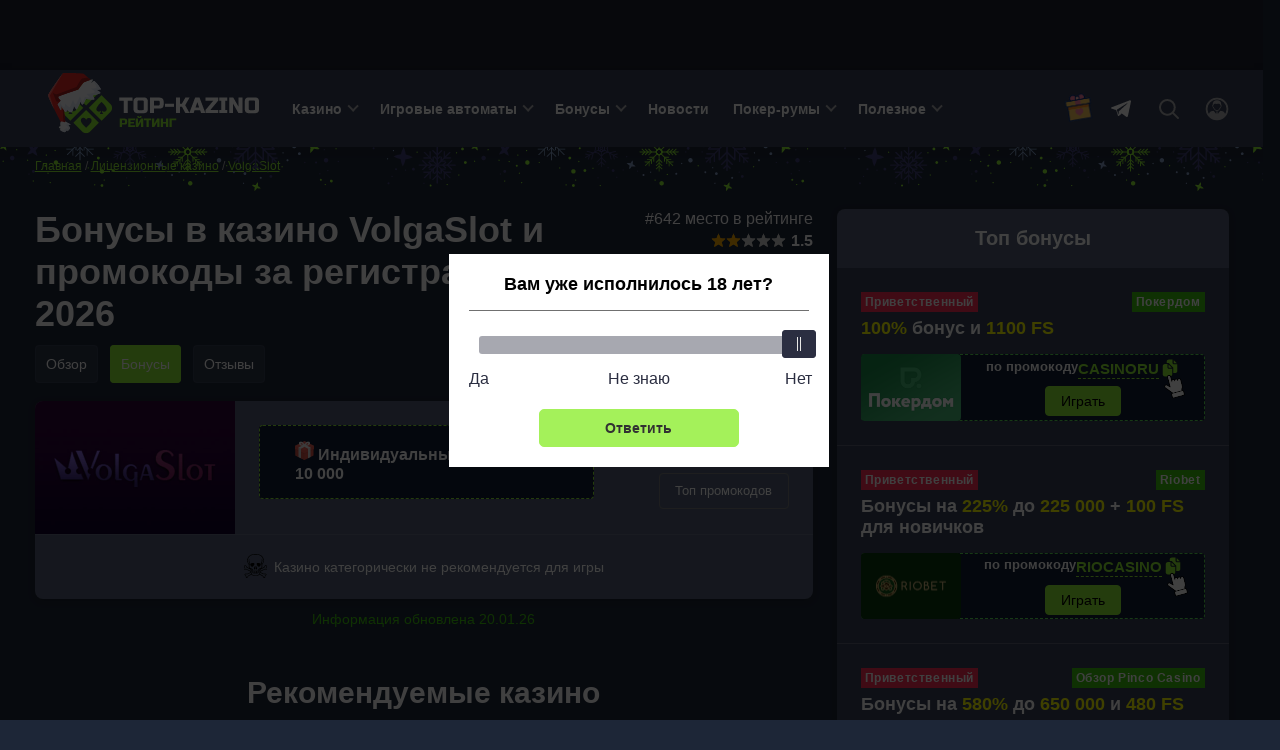

--- FILE ---
content_type: text/html; charset=UTF-8
request_url: https://top-kazino-rejting.com/bonusy-review-volga-slot/
body_size: 222916
content:
<!DOCTYPE html>
<html lang="ru-RU"
	prefix="og: https://ogp.me/ns#"  class="">
<head>
		<meta charset="UTF-8">
	<meta http-equiv="X-UA-Compatible" content="IE=edge">
    <meta name="viewport" content="width=device-width, initial-scale=1, user-scalable=no">

    <link rel="preload" as="script" href="/wp-content/themes/obzor-kazino/assets/js/tiny-slider.js" /><link rel="preload" as="script" href="/wp-content/themes/obzor-kazino/assets/js/casino.js" /><link rel="preload" href="/wp-content/themes/obzor-kazino/assets/js/main.js"  as="script" />
        
    <title>Бонусы казино VolgaSlot — бездепозитные бонус коды в 2026, промокоды и фриспины за регистрацию и депозит</title>
	<meta name='robots' content='max-image-preview:large' />
<style>.wprv-box__head{max-height:90px;margin:0 0 10px;background:#1a1e2e;overflow:hidden;}.wprv-box__head .wprv-pc,.wprv-box__head .wprv-mobile{position:absolute;top:0; bottom:0; left:0; right:0;}.wprv-box__head{width:100%;position:relative;padding-bottom:calc(90 / 414 * 100%);}@media (min-width:768px){.wprv-box__head{padding-bottom:calc(80 / 1440 * 100%);}}</style>

<!-- All In One SEO Pack 3.7.1[559,621] -->
<meta name="description"  content="Подборка действующих бонусов в онлайн казино. Только актуальная информация! На странице собраны бездепы, приветственные бонусы, кэшбэк и другие промо акции от оператора!" />

<script type="application/ld+json" class="aioseop-schema">{}</script>
<link rel="canonical" href="https://top-kazino-rejting.com/bonusy-review-volga-slot/" />
<!-- All In One SEO Pack -->
<script>window.dataLayer = window.dataLayer || [];window.dataLayer.push( {'event':'pageType','eventCategory':'CasinoBonuses','eventAction':'List','pageCategory':'Подстраница Бонусы','pageName':'Онлайн-казино Волга Слот'} );</script>
<style id='classic-theme-styles-inline-css' type='text/css'>
/*! This file is auto-generated */
.wp-block-button__link{color:#fff;background-color:#32373c;border-radius:9999px;box-shadow:none;text-decoration:none;padding:calc(.667em + 2px) calc(1.333em + 2px);font-size:1.125em}.wp-block-file__button{background:#32373c;color:#fff;text-decoration:none}
</style>
<style id='global-styles-inline-css' type='text/css'>
body{--wp--preset--color--black: #000000;--wp--preset--color--cyan-bluish-gray: #abb8c3;--wp--preset--color--white: #ffffff;--wp--preset--color--pale-pink: #f78da7;--wp--preset--color--vivid-red: #cf2e2e;--wp--preset--color--luminous-vivid-orange: #ff6900;--wp--preset--color--luminous-vivid-amber: #fcb900;--wp--preset--color--light-green-cyan: #7bdcb5;--wp--preset--color--vivid-green-cyan: #00d084;--wp--preset--color--pale-cyan-blue: #8ed1fc;--wp--preset--color--vivid-cyan-blue: #0693e3;--wp--preset--color--vivid-purple: #9b51e0;--wp--preset--gradient--vivid-cyan-blue-to-vivid-purple: linear-gradient(135deg,rgba(6,147,227,1) 0%,rgb(155,81,224) 100%);--wp--preset--gradient--light-green-cyan-to-vivid-green-cyan: linear-gradient(135deg,rgb(122,220,180) 0%,rgb(0,208,130) 100%);--wp--preset--gradient--luminous-vivid-amber-to-luminous-vivid-orange: linear-gradient(135deg,rgba(252,185,0,1) 0%,rgba(255,105,0,1) 100%);--wp--preset--gradient--luminous-vivid-orange-to-vivid-red: linear-gradient(135deg,rgba(255,105,0,1) 0%,rgb(207,46,46) 100%);--wp--preset--gradient--very-light-gray-to-cyan-bluish-gray: linear-gradient(135deg,rgb(238,238,238) 0%,rgb(169,184,195) 100%);--wp--preset--gradient--cool-to-warm-spectrum: linear-gradient(135deg,rgb(74,234,220) 0%,rgb(151,120,209) 20%,rgb(207,42,186) 40%,rgb(238,44,130) 60%,rgb(251,105,98) 80%,rgb(254,248,76) 100%);--wp--preset--gradient--blush-light-purple: linear-gradient(135deg,rgb(255,206,236) 0%,rgb(152,150,240) 100%);--wp--preset--gradient--blush-bordeaux: linear-gradient(135deg,rgb(254,205,165) 0%,rgb(254,45,45) 50%,rgb(107,0,62) 100%);--wp--preset--gradient--luminous-dusk: linear-gradient(135deg,rgb(255,203,112) 0%,rgb(199,81,192) 50%,rgb(65,88,208) 100%);--wp--preset--gradient--pale-ocean: linear-gradient(135deg,rgb(255,245,203) 0%,rgb(182,227,212) 50%,rgb(51,167,181) 100%);--wp--preset--gradient--electric-grass: linear-gradient(135deg,rgb(202,248,128) 0%,rgb(113,206,126) 100%);--wp--preset--gradient--midnight: linear-gradient(135deg,rgb(2,3,129) 0%,rgb(40,116,252) 100%);--wp--preset--font-size--small: 13px;--wp--preset--font-size--medium: 20px;--wp--preset--font-size--large: 36px;--wp--preset--font-size--x-large: 42px;--wp--preset--spacing--20: 0.44rem;--wp--preset--spacing--30: 0.67rem;--wp--preset--spacing--40: 1rem;--wp--preset--spacing--50: 1.5rem;--wp--preset--spacing--60: 2.25rem;--wp--preset--spacing--70: 3.38rem;--wp--preset--spacing--80: 5.06rem;--wp--preset--shadow--natural: 6px 6px 9px rgba(0, 0, 0, 0.2);--wp--preset--shadow--deep: 12px 12px 50px rgba(0, 0, 0, 0.4);--wp--preset--shadow--sharp: 6px 6px 0px rgba(0, 0, 0, 0.2);--wp--preset--shadow--outlined: 6px 6px 0px -3px rgba(255, 255, 255, 1), 6px 6px rgba(0, 0, 0, 1);--wp--preset--shadow--crisp: 6px 6px 0px rgba(0, 0, 0, 1);}:where(.is-layout-flex){gap: 0.5em;}:where(.is-layout-grid){gap: 0.5em;}body .is-layout-flex{display: flex;}body .is-layout-flex{flex-wrap: wrap;align-items: center;}body .is-layout-flex > *{margin: 0;}body .is-layout-grid{display: grid;}body .is-layout-grid > *{margin: 0;}:where(.wp-block-columns.is-layout-flex){gap: 2em;}:where(.wp-block-columns.is-layout-grid){gap: 2em;}:where(.wp-block-post-template.is-layout-flex){gap: 1.25em;}:where(.wp-block-post-template.is-layout-grid){gap: 1.25em;}.has-black-color{color: var(--wp--preset--color--black) !important;}.has-cyan-bluish-gray-color{color: var(--wp--preset--color--cyan-bluish-gray) !important;}.has-white-color{color: var(--wp--preset--color--white) !important;}.has-pale-pink-color{color: var(--wp--preset--color--pale-pink) !important;}.has-vivid-red-color{color: var(--wp--preset--color--vivid-red) !important;}.has-luminous-vivid-orange-color{color: var(--wp--preset--color--luminous-vivid-orange) !important;}.has-luminous-vivid-amber-color{color: var(--wp--preset--color--luminous-vivid-amber) !important;}.has-light-green-cyan-color{color: var(--wp--preset--color--light-green-cyan) !important;}.has-vivid-green-cyan-color{color: var(--wp--preset--color--vivid-green-cyan) !important;}.has-pale-cyan-blue-color{color: var(--wp--preset--color--pale-cyan-blue) !important;}.has-vivid-cyan-blue-color{color: var(--wp--preset--color--vivid-cyan-blue) !important;}.has-vivid-purple-color{color: var(--wp--preset--color--vivid-purple) !important;}.has-black-background-color{background-color: var(--wp--preset--color--black) !important;}.has-cyan-bluish-gray-background-color{background-color: var(--wp--preset--color--cyan-bluish-gray) !important;}.has-white-background-color{background-color: var(--wp--preset--color--white) !important;}.has-pale-pink-background-color{background-color: var(--wp--preset--color--pale-pink) !important;}.has-vivid-red-background-color{background-color: var(--wp--preset--color--vivid-red) !important;}.has-luminous-vivid-orange-background-color{background-color: var(--wp--preset--color--luminous-vivid-orange) !important;}.has-luminous-vivid-amber-background-color{background-color: var(--wp--preset--color--luminous-vivid-amber) !important;}.has-light-green-cyan-background-color{background-color: var(--wp--preset--color--light-green-cyan) !important;}.has-vivid-green-cyan-background-color{background-color: var(--wp--preset--color--vivid-green-cyan) !important;}.has-pale-cyan-blue-background-color{background-color: var(--wp--preset--color--pale-cyan-blue) !important;}.has-vivid-cyan-blue-background-color{background-color: var(--wp--preset--color--vivid-cyan-blue) !important;}.has-vivid-purple-background-color{background-color: var(--wp--preset--color--vivid-purple) !important;}.has-black-border-color{border-color: var(--wp--preset--color--black) !important;}.has-cyan-bluish-gray-border-color{border-color: var(--wp--preset--color--cyan-bluish-gray) !important;}.has-white-border-color{border-color: var(--wp--preset--color--white) !important;}.has-pale-pink-border-color{border-color: var(--wp--preset--color--pale-pink) !important;}.has-vivid-red-border-color{border-color: var(--wp--preset--color--vivid-red) !important;}.has-luminous-vivid-orange-border-color{border-color: var(--wp--preset--color--luminous-vivid-orange) !important;}.has-luminous-vivid-amber-border-color{border-color: var(--wp--preset--color--luminous-vivid-amber) !important;}.has-light-green-cyan-border-color{border-color: var(--wp--preset--color--light-green-cyan) !important;}.has-vivid-green-cyan-border-color{border-color: var(--wp--preset--color--vivid-green-cyan) !important;}.has-pale-cyan-blue-border-color{border-color: var(--wp--preset--color--pale-cyan-blue) !important;}.has-vivid-cyan-blue-border-color{border-color: var(--wp--preset--color--vivid-cyan-blue) !important;}.has-vivid-purple-border-color{border-color: var(--wp--preset--color--vivid-purple) !important;}.has-vivid-cyan-blue-to-vivid-purple-gradient-background{background: var(--wp--preset--gradient--vivid-cyan-blue-to-vivid-purple) !important;}.has-light-green-cyan-to-vivid-green-cyan-gradient-background{background: var(--wp--preset--gradient--light-green-cyan-to-vivid-green-cyan) !important;}.has-luminous-vivid-amber-to-luminous-vivid-orange-gradient-background{background: var(--wp--preset--gradient--luminous-vivid-amber-to-luminous-vivid-orange) !important;}.has-luminous-vivid-orange-to-vivid-red-gradient-background{background: var(--wp--preset--gradient--luminous-vivid-orange-to-vivid-red) !important;}.has-very-light-gray-to-cyan-bluish-gray-gradient-background{background: var(--wp--preset--gradient--very-light-gray-to-cyan-bluish-gray) !important;}.has-cool-to-warm-spectrum-gradient-background{background: var(--wp--preset--gradient--cool-to-warm-spectrum) !important;}.has-blush-light-purple-gradient-background{background: var(--wp--preset--gradient--blush-light-purple) !important;}.has-blush-bordeaux-gradient-background{background: var(--wp--preset--gradient--blush-bordeaux) !important;}.has-luminous-dusk-gradient-background{background: var(--wp--preset--gradient--luminous-dusk) !important;}.has-pale-ocean-gradient-background{background: var(--wp--preset--gradient--pale-ocean) !important;}.has-electric-grass-gradient-background{background: var(--wp--preset--gradient--electric-grass) !important;}.has-midnight-gradient-background{background: var(--wp--preset--gradient--midnight) !important;}.has-small-font-size{font-size: var(--wp--preset--font-size--small) !important;}.has-medium-font-size{font-size: var(--wp--preset--font-size--medium) !important;}.has-large-font-size{font-size: var(--wp--preset--font-size--large) !important;}.has-x-large-font-size{font-size: var(--wp--preset--font-size--x-large) !important;}
.wp-block-navigation a:where(:not(.wp-element-button)){color: inherit;}
:where(.wp-block-post-template.is-layout-flex){gap: 1.25em;}:where(.wp-block-post-template.is-layout-grid){gap: 1.25em;}
:where(.wp-block-columns.is-layout-flex){gap: 2em;}:where(.wp-block-columns.is-layout-grid){gap: 2em;}
.wp-block-pullquote{font-size: 1.5em;line-height: 1.6;}
</style>
<link rel='stylesheet' id='tablepress-custom-css' href='https://top-kazino-rejting.com/wp-content/tablepress-custom.min.css?ver=1' type='text/css' media='all' />
<link rel="prefetch" href="https://top-kazino-rejting.com/wp-content/plugins/helpful-source/assets/modal/modal.js" as="script">
<link rel="icon" href="https://top-kazino-rejting.com/wp-content/uploads/cropped-favicon-32x32.png" sizes="32x32" />
<link rel="icon" href="https://top-kazino-rejting.com/wp-content/uploads/cropped-favicon-192x192.png" sizes="192x192" />
<link rel="apple-touch-icon" href="https://top-kazino-rejting.com/wp-content/uploads/cropped-favicon-180x180.png" />
<meta name="msapplication-TileImage" content="https://top-kazino-rejting.com/wp-content/uploads/cropped-favicon-270x270.png" />
		<style type="text/css" id="wp-custom-css">
			a[href*="t.me/CasinoRu_channel"] {
display: none !important;
}
.jw-state-idle .jw-controls {
    background: none !important;
}

.jw-state-idle .jw-display-icon-container .jw-svg-icon-play {
    color: rgba(255, 255, 255, 0) !important;
    background-image: url("data:image/svg+xml,%3Csvg xmlns='http://www.w3.org/2000/svg' height='100%25' version='1.1' viewBox='0 0 68 48' width='100%25'%3E%3Cpath class='ytp-large-play-button-bg' d='M66.52,7.74c-0.78-2.93-2.49-5.41-5.42-6.19C55.79,.13,34,0,34,0S12.21,.13,6.9,1.55 C3.97,2.33,2.27,4.81,1.48,7.74C0.06,13.05,0,24,0,24s0.06,10.95,1.48,16.26c0.78,2.93,2.49,5.41,5.42,6.19 C12.21,47.87,34,48,34,48s21.79-0.13,27.1-1.55c2.93-0.78,4.64-3.26,5.42-6.19C67.94,34.95,68,24,68,24S67.94,13.05,66.52,7.74z' fill='%23f00'%3E%3C/path%3E%3Cpath d='M 45,24 27,14 27,34' fill='%23fff'%3E%3C/path%3E%3C/svg%3E");
    background-repeat: no-repeat;
    background-position: center;
}

.jw-state-idle .jw-display-icon-container .jw-button-color:hover {
    opacity: 0.8;
}


.noUi-marker-horizontal.noUi-marker-large {
	background: #fff !important;
}

.popup__heading {
	border-bottom: solid #707070 1px !important;
}
		</style>
			<script type="text/javascript">
		var _ajaxurl  = 'https://top-kazino-rejting.com/wp-admin/admin-ajax.php';
	</script>

	
	<style>/*! normalize.css v8.0.1 | MIT License | github.com/necolas/normalize.css */
html{line-height:1.15;-webkit-text-size-adjust:100%}body{margin:0}main{display:block}h1{font-size:2em;margin:.67em 0}hr{box-sizing:content-box;height:0;overflow:visible}pre{font-family:monospace,monospace;font-size:1em}a{background-color:transparent}abbr[title]{border-bottom:none;text-decoration:underline;text-decoration:underline dotted}b,strong{font-weight:bolder}code,kbd,samp{font-family:monospace,monospace;font-size:1em}small{font-size:80%}sub,sup{font-size:75%;line-height:0;position:relative;vertical-align:baseline}sub{bottom:-.25em}sup{top:-.5em}img{border-style:none}button,input,optgroup,select,textarea{font-family:inherit;font-size:100%;line-height:1.15;margin:0}button,input{overflow:visible}button,select{text-transform:none}button,[type=button],[type=reset],[type=submit]{-webkit-appearance:button}button::-moz-focus-inner,[type=button]::-moz-focus-inner,[type=reset]::-moz-focus-inner,[type=submit]::-moz-focus-inner{border-style:none;padding:0}button:-moz-focusring,[type=button]:-moz-focusring,[type=reset]:-moz-focusring,[type=submit]:-moz-focusring{outline:1px dotted ButtonText}fieldset{padding:.35em .75em .625em}legend{box-sizing:border-box;color:inherit;display:table;max-width:100%;padding:0;white-space:normal}progress{vertical-align:baseline}textarea{overflow:auto}[type=checkbox],[type=radio]{box-sizing:border-box;padding:0}[type=number]::-webkit-inner-spin-button,[type=number]::-webkit-outer-spin-button{height:auto}[type=search]{-webkit-appearance:textfield;outline-offset:-2px}[type=search]::-webkit-search-decoration{-webkit-appearance:none}::-webkit-file-upload-button{-webkit-appearance:button;font:inherit}details{display:block}summary{display:list-item}template{display:none}[hidden]{display:none}h1{font-weight:bold;font-size:36px;line-height:42px;margin:0 0 15px}h2,.h2{font-weight:bold;font-size:30px;line-height:36px}h3{font-weight:bold;font-size:24px;line-height:28px}h4{font-weight:bold;font-size:18px;line-height:27px}h5{font-weight:bold;font-size:16px;line-height:19px}@media (max-width:768px){h1,h2{font-weight:bold;font-size:20px;line-height:23px;margin:0 0 5px}}.btn,.comment-reply-link{padding:8px;border-radius:4px;font-size:16px;line-height:18px;text-align:center;cursor:pointer;text-decoration:none;display:inline-block}.small{font-size:14px}.btn-light,.comment-reply-link{border:1px solid #78787a;color:#FFF;position:relative;overflow:hidden;z-index:1}.btn-light::before,.comment-reply-link:before{content:"";position:absolute;z-index:-1;top:0;left:0;right:0;bottom:0;background:#78787a;-webkit-transform:scaleX(0);transform:scaleX(0);-webkit-transform-origin:0 50%;transform-origin:0 50%;-webkit-transition-property:transform;transition-property:transform;-webkit-transition-duration:.3s;transition-duration:.3s;-webkit-transition-timing-function:ease-out;transition-timing-function:ease-out}.btn-light:hover,.comment-reply-link:hover{color:#fff}.open-auth{font-weight:bold;border:1px solid #AEAEB2;color:#AEAEB2;background-color:#fff;padding:8px 24px}.btn-orange{background:#8EEE32;color:#000;border:1px solid #8EEE32;position:relative;z-index:1}.btn-orange:hover{color:#000}.widget .game .btn-orange{color:#000;font-weight:bold}.btn-orange:before{content:"";position:absolute;z-index:-1;top:0;left:0;right:0;bottom:0;background:#5fe334;transform:scaleX(0);transform-origin:0 50%;transition-property:transform;transition-duration:.3s;transition-timing-function:ease-out}.btn-light:hover::before,.comment-reply-link:hover:before,.btn-orange:hover:before{transform:scaleX(1)}.btn-white{background:rgba(83,93,118,.3);border:1px solid rgba(124,138,171,.1);border-radius:4px;border:1px solid #AEAEB2;cursor:default}.more-country{border-bottom:1px dashed #007AFF;text-decoration:none;color:#007AFF;cursor:pointer}.more-country:hover{border-bottom-color:transparent}.btn-center{display:table;width:230px;margin:30px auto}.btn-more{display:table;padding:15px 24px;margin:30px auto}.load-more,.load-more-comments{width:240px;height:48px;border-radius:4px;font-weight:bold;font-size:16px;line-height:19px;text-align:center;margin:36px auto;border:0;display:block;cursor:pointer;transition:ease all .3s;position:relative;overflow:hidden;background:#374056;border:1px solid #7E879A;color:#FFF}.btn.btn-light.btn-more{background:#374056}.load-more::before,.load-more-comments::before{position:absolute;top:0;left:-75%;z-index:2;display:block;content:'';width:50%;height:100%;background:-webkit-linear-gradient(left,rgba(255,255,255,0) 0,rgba(255,255,255,.6) 100%);background:linear-gradient(to right,rgba(255,255,255,0) 0,rgba(255,255,255,.6) 100%);-webkit-transform:skewX(-25deg);transform:skewX(-25deg)}.load-more:hover,.load-more-comments:hover{color:#8EEE32}.load-more[data-ids="[]"]{display:none}.load-more.loading:before,.load-more-comments.loading::before{-webkit-animation:shine .75s;animation:shine .75s}@-webkit-keyframes shine{100%{left:125%}}@keyframes shine{100%{left:125%}}.btn-red{border:1px solid #ff2d55;color:#fff;background-color:#ff2d55;position:relative;overflow:hidden;z-index:1}.btn-red:before{content:"";position:absolute;z-index:-1;top:0;left:0;right:0;bottom:0;background:#fd0000;-webkit-transform:scaleX(0);transform:scaleX(0);-webkit-transform-origin:0 50%;transform-origin:0 50%;-webkit-transition-property:transform;transition-property:transform;-webkit-transition-duration:.3s;transition-duration:.3s;-webkit-transition-timing-function:ease-out;transition-timing-function:ease-out}.btn-red:hover{color:#fff}.btn-red:hover:before{-webkit-transform:scaleX(1);transform:scaleX(1)}.sb-search-container{position:relative;width:48px;height:48px;z-index:2}.sb-search{position:absolute;right:0;width:0;min-width:48px;height:48px;float:right;overflow:hidden;-webkit-transition:width .3s;-moz-transition:width .3s;transition:width .3s;-webkit-backface-visibility:hidden}.sb-search-input{position:absolute;top:0;right:40px;border:0;outline:0;background:transparent;width:calc(100% - 80px);height:48px;margin:0;z-index:10;padding:8px 15px 8px 15px;font-family:inherit;color:#2c3e50}input[type=search].sb-search-input{-webkit-appearance:none;-webkit-border-radius:0;font-size:14px;line-height:16px;color:#AEAEB2}.sb-search-input::-webkit-input-placeholder{color:#AEAEB2}.sb-search-input:-moz-placeholder{color:#AEAEB2}.sb-search-input::-moz-placeholder{color:#AEAEB2}.sb-search-input:-ms-input-placeholder{color:#AEAEB2}#sb-search .sb-icon-search,#sb-search .sb-search-submit{width:48px;height:48px;display:flex;position:absolute;right:0;top:0;padding:0;margin:0;-ms-align-items:center;align-items:center;justify-content:center;cursor:pointer}.sb-search-submit{background:#fff;-ms-filter:"progid:DXImageTransform.Microsoft.Alpha(Opacity=0)";filter:alpha(opacity=0);opacity:0;color:transparent;border:0;outline:0;z-index:-1}.sb-icon-search{color:#9a9d9f;;z-index:90}.sb-search.sb-search-open,.no-js .sb-search{width:840px;background:#374056}.sb-search.sb-search-open .sb-icon-search,.no-js .sb-search .sb-icon-search{color:#fff;z-index:11}.sb-search.sb-search-open .sb-search-submit,.no-js .sb-search .sb-search-submit{z-index:90}.sb-search.sb-search-open .sb-search-input{background:#63708c;border-radius:12px}.icon-close{display:none}.sb-search.sb-search-open .icon-close{display:block}.sb-search.sb-search-open .icon-search,input[type=search i]::-webkit-search-cancel-button{display:none}@media screen and (max-width:1120px){.sb-search.sb-search-open{width:350px}}.mlives-row{display:flex;flex-wrap:wrap}.mlives-col-20{width:20%;max-width:20%;flex:0 0 20%}.mlives-col-25{width:25%;max-width:25%;flex:0 0 25%}.mlives-col-33{width:33.333333%;max-width:33.333333%;flex:0 0 33.333333%}.mlives-col-40{width:40%;max-width:40%;flex:0 0 40%}.mlives-col-66{width:66.666666%;max-width:66.666666%;flex:0 0 66.666666%}.mlives-col-100{width:100%;max-width:100%;flex:0 0 100%}.mlives-page *{box-sizing:border-box!important}.mlives-result-type__heading{width:100%;max-width:100%;flex:0 0 100%;background-color:#313131;padding:7px 12px 9px;color:#fff;font-size:17px;font-weight:bold}.mlives-result-type{background-color:#374156;margin-top:0;display:flex;flex-wrap:wrap;border-radius:0 10px 10px 10px}.mlives-page-item__image{max-width:100%;width:100%;height:170px;object-fit:cover;margin-bottom:5px}.mlives-page-item{padding:10px}.mlives-page-items{border:0;position:relative}.mlives-page-item.mlives-col-25:nth-of-type(4n + 4){border-right:none}.mlives-page-item__inner_wrapper a{text-decoration:none}.mlives-page-item__title{font-size:15px;line-height:1.2em;color:#8fef32;font-weight:bold!important;text-decoration:underline!important}.mlives-page-item__description{font-size:13px;margin-top:5px;color:#fff;text-decoration:none!important}.mlives-search-panel{margin-bottom:20px}.mlives-search-panel__title{font-size:13px;font-weight:bold;margin-bottom:5px;display:block}.mlives-search-panel__input-wrapper{padding-right:15px}.mlives-search-panel__input{border:1px solid #ccc;border-radius:0;font-family:inherit;height:31px;padding:5px 10px 7px;width:200px;max-width:200px}.mlives-search-panel__submit{font-family:inherit;height:31px;padding:5px 10px 7px;border-radius:0;border:0!important;outline:0!important;cursor:pointer;background-color:#313131;border:1px solid #313131;width:120px;max-width:120px;color:#fff}.mlives-search-panel__submit-wrapper{display:flex;align-items:flex-end}.mlives-page__inner-wrapper{margin-top:15px}.mlives-page__inner-wrapper>*{order:1}.mlives-page__inner-wrapper .mlives-page__tabs{order:0;border-radius:10px 10px 0 0;overflow:hidden;width:auto;max-width:max-content}.mlives-page__tab{background-color:#374156;color:#313131;padding:5px 15px 7px;cursor:pointer;font-size:15px;transition:.3s}.mlives-page__tab.active{background-color:#8fef32;color:#374156;pointer-events:none}.mlives-page__tab:hover{background-color:#313131;color:#fff}.mlives-page__tab{border-bottom:1px solid #1d2637}.mlives-page__last-of-type{border-right:none}.mlives-result-type{display:none}.mlives-result-type.active{display:flex}.mlives-pagination{display:flex!important;flex-wrap:wrap!important;margin:0!important;margin-top:20px!important;width:100%!important;padding-left:0}.mlives-pagination__item{display:block;margin-right:10px;border-radius:5px;overflow:hidden}.mlives-pagination__link{display:block;background-color:#e0e0e0;color:#313131;padding:5px 14px;transition:.3s}.mlives-pagination__item.active .mlives-pagination__link,.mlives-pagination__link:hover{background-color:#313131;color:#fff}.mlives-pagination__item{margin-bottom:10px}@media(max-width:991px){.mlives-col-lg-33{width:33.333333%;max-width:33.333333%;flex:0 0 33.333333%}.mlives-page-item.mlives-col-lg-33:nth-of-type(4n + 4){border-right:1px solid #ccc}.mlives-page-item.mlives-col-lg-33:nth-of-type(3n + 3){border-right:none}.mlives-page__tab{font-size:13px}.mlives-page-item__title{font-size:13px}.mlives-page-item__description{font-size:12px}}@media(max-width:776px){.mlives-col-md-50{width:50%;max-width:50%;flex:0 0 50%}.mlives-page-item.mlives-col-md-50:nth-of-type(3n + 3){border-right:1px solid #ccc}.mlives-page-item.mlives-col-md-50:nth-of-type(2n + 2){border-right:none}.mlives-page__tab{font-size:13px}.mlives-page-item__title{font-size:13px}.mlives-page-item__description{font-size:12px}.mlives-page-item__image{display:block;border-radius:4px}}@media(max-width:500px){.mlives-col-sm-100{width:100%;max-width:100%;flex:0 0 100%}.mlives-page-item.mlives-col-sm-100{border-bottom:1px solid #1d2637}.mlives-page-item.mlives-col-sm-100:last-child{border-bottom:none}.mlives-page-item.mlives-col-sm-100:nth-of-type(1n + 1){border-right:none}.mlives-page__tab{font-size:11px}.mlives-page-item__title{font-size:12px}.mlives-page-item__image{height:auto}.mlives-search-panel__input,.mlives-search-panel__submit-wrapper,.mlives-search-panel__submit{width:100%;max-width:100%}.mlives-search-panel__input-wrapper{padding-right:0;width:100%;max-width:100%}}.mlives-col-100{width:100%;max-width:100%;flex:0 0 100%}.mlives-results{position:absolute;z-index:50;min-width:270px;max-width:360px;border-radius:10px;overflow:hidden}.mlives-results__image{object-fit:cover;max-width:35px;max-height:35px;margin-right:10px}.mlives-results__image-wrapper{width:80px;height:70px;overflow:hidden}.mlives-results__title{font-weight:bold;margin-bottom:5px;opacity:.88;line-height:1.3em!important;text-decoration:none!important}.mlives-results__content{flex:1 0;font-size:13px;line-height:1.3em!important}.mlives-results__content *{text-decoration:none!important}.mlives-results__item{padding:10px 10px 10px 10px;border-bottom:1px solid #ccc}.mlives-results__item:last-of-type{margin-bottom:0}.mlives-results__item a{color:#333}.mlives-results__item:hover .mlives-results__title{opacity:1}.mlives-results__button{border:0!important;outline:0!important;box-shadow:none!important;cursor:pointer;position:relative;z-index:5;order:0;max-width:100%;width:100%;text-align:center;padding:10px 0 10px;background-color:#566075;border-right:1px solid #ccc!important;transition:.3s;font-size:14px;font-weight:500;line-height:1em;display:flex;align-items:center;text-align:center;justify-content:center}.mlives-results__button:last-of-type{border:0!important}.mlives-results__button.active{pointer-events:none;background-color:#8fef33;color:#fff;color:#1d2637}.mlives-results__button:hover{background-color:#313131;color:#fff}.mlives-results__block{order:1;background-color:#fff;overflow:hidden;display:none;border:1px solid #ccc!important;border-bottom:none!important}.mlives-results__content{text-align:left!important}.mlives-results__excerpt{margin-bottom:0!important}.mlives-results__block.active{display:block}.mlives-results__show-all{order:2;width:100%;background-color:#e0e0e0;text-align:center;font-size:13px;padding:7px 0 10px;color:#313131;transition:.3s}.mlives-results__show-all:hover{color:#fff;background-color:#313131}.mlives-results__content{text-align:left}.mlives-buttons{border-radius:10px 10px 0 0;overflow:hidden;flex-direction:row;flex-wrap:nowrap}.widget{background:#535D76;box-shadow:0 2px 7px rgba(0,0,0,.2);border-radius:8px;width:100%}.widget+.widget{margin-top:24px}.widget__expert{padding-bottom:24px}.widget-title{font-weight:bold;font-size:20px;line-height:23px;color:#FFF;padding:18px 24px;text-align:center}.widget .item{padding:24px;background:#374056}.widget .item:after{content:'';display:block;clear:both}.widget .item+.item{border-top:1px solid rgba(229,229,234,.2);clear:both}.item__logo{border-radius:4px;width:100px;margin-right:15px;display:block;float:left;min-height:66px;position:relative;overflow:hidden}.item__logo img{display:block}.item__name{font-weight:bold;font-size:16px;line-height:26px;color:#FFF;text-decoration:none;float:left;max-width:155px}.widget .item__name:hover{color:#8EEE32}.widget .item__rate{float:right}.widget .item__rate .star-full{width:15px;height:14px}.widget .item__description{color:#CAD0E0;clear:right;font-size:16px;line-height:19px}.widget .item__description span{color:#FAFF00;font-weight:bold}.widget .item__description .icon-gift{display:none}.widget .line{float:left;clear:both;font-size:14px;color:#999}.widget .copy-code{margin-right:2px;font-size:15px}.btn-orange{float:right}.item__more{padding:20px;font-size:16px;line-height:19px;text-align:center;text-decoration-line:underline;color:#FAFF00;display:block;text-align:center}.item__more:hover{text-decoration:none}.item__brands{font-size:12px;line-height:14px;color:#AEAEB2;clear:right}.item.game .btn{white-space:nowrap;width:fit-content}.bonus .item__description{font-weight:bold;font-size:18px;line-height:21px;color:#FFF}.bonus-type{background:#FF2D55;padding:3px 4px;font-weight:bold;font-size:12px;line-height:14px;letter-spacing:.05em;color:#FFF;margin-bottom:6px;display:inline-block}.item__logo::before{position:absolute;top:0;left:-75%;z-index:2;display:block;content:'';width:50%;height:100%;background:-webkit-linear-gradient(left,rgba(255,255,255,0) 0,rgba(255,255,255,.3) 100%);background:linear-gradient(to right,rgba(255,255,255,0) 0,rgba(255,255,255,.3) 100%);-webkit-transform:skewX(-25deg);transform:skewX(-25deg)}.item__logo:hover::before{-webkit-animation:shine .75s;animation:shine .75s}@-webkit-keyframes shine{100%{left:125%}}@keyframes shine{100%{left:125%}}@media (max-width:768px),(orientation:landscape) and (max-width:860px){.sidebar{clear:both;min-width:100%;max-width:100%;margin-top:36px}}.sidebar .last-news .post__thumb{border-radius:4px}.sidebar .star-rating{margin:0;height:32px}.sidebar .star-rating .screen-reader-text{clip:inherit;clip-path:inherit;height:inherit;width:inherit;overflow:inherit;right:0;position:inherit!important;line-height:32px}.labels{display:flex;justify-content:space-between}.labels .bonus-holder{background:#3bc40b}.item__bonus__container{background:linear-gradient(0deg,#111B32,#111B32);border-radius:4px;padding:10px;border:dashed 1px #5CE355;position:relative;float:left;width:100%;clear:both;margin-top:10px}.copy-code__label{font-size:13px;line-height:16px;color:#FFF;font-weight:bold}.bonus__contener__promo{position:relative;display:grid;align-items:center;grid-template-columns:100px 1fr;width:100%;background:linear-gradient(0deg,#111B32,#111B32);border:dashed 1px #5CE355;text-align:center;margin-top:15px;border-radius:4px;clear:both}.bonus__contener__promo .line,.bonus__contener__promo .btn{float:none}.bonus__contener__promo .line{grid-row:1 / 2;display:flex;justify-content:center;column-gap:5px}.bonus__contener__promo .btn{padding:5px 15px;grid-row:2 / 3;margin:0 auto}.bonus__contener__promo .copy-code:after{right:-30px}.bonus__contener__promo .item__logo{margin:-1px;grid-row:1 / 3}.item.game{display:flex;flex-direction:row;gap:15px}.item.game .item__logo{margin:0;min-width:100px;float:none;height:66px}.item-content{width:100%;display:flex;flex-direction:column;gap:10px;overflow:hidden}.item-name-block{display:flex;flex-direction:row;width:100%;gap:5px;justify-content:space-between}.item-header{display:flex;flex-direction:column;overflow:hidden}.item.game .item__rate{float:none;display:flex;flex-direction:row;align-items:center;height:fit-content;gap:3px}.item.game:after{display:none}.item.game .item__name{max-width:100%;white-space:nowrap;text-overflow:ellipsis;overflow:hidden}@media (max-width:410px){.bonus__contener__promo{grid-template-columns:91px 1fr}.bonus__contener__promo .item__logo{min-height:60px;width:91px}.bonus__contener__promo .copy-code__label{font-size:12px}.bonus__contener__promo .copy-code{font-size:13px}.bonus__contener__promo .btn{padding:3px 13px}}}@media (min-width:768px) and (max-width:1120px){.sidebar{clear:both;width:100%;float:none;min-width:100%}.widget-body{display:grid;grid-template-columns:1fr 1fr;gap:1px}.widget .item+.item{border:0}.item.game .item__name{max-width:45%}}#share{display:flex;color:#666;font-weight:bold;align-items:center;margin-bottom:31px;justify-content:center;clear:both;margin-top:15px;float:left;width:100%}@media (max-width:350px){#share{flex-wrap:wrap}#share span{flex:1 1 100%;margin-bottom:6px}}#share .social_share{padding:0;margin-left:5px;color:#fff;line-height:normal;position:relative;display:inline-block;width:32px;height:32px;border-radius:100%;vertical-align:top;border:0;display:flex;align-items:center;justify-content:center;cursor:pointer}#share .social_share[data-type=twitter]{background:#000}#share .social_share[data-type=fb]{background:#3b5998}#share .social_share[data-type=vk]{background:#4680c2}#share .social_share[data-type=whatsapp]{background:#25d366}#share .social_share[data-type=viber]{background:#6459a6}#share .social_share[data-type=telegram]{background:#64a9dc}#share .social_share svg{width:20px;height:20px;fill:#fff;transition:all ease-in-out .5s}#share .social_share[data-type=whatsapp] svg{margin-left:3px}*{box-sizing:border-box;outline:0}a{color:#8EEE32;transition:ease all .3s}a:hover{text-decoration:none;color:#00A3FF}img{max-width:100%;height:inherit}.menu__main.menu__default{flex-grow:1;margin-left:20px}.header__link{display:block;margin:0 10px;padding:10px 10px 10px 45px;text-decoration:none;background:url(/wp-content/themes/obzor-kazino/assets/images/icons/social/telegram.svg) no-repeat left 10px center;background-size:20px 20px;border:1px solid #fff;border-radius:5px;max-width:200px}.header__link:hover{opacity:.8}.header__link--desktop{display:none}.container{max-width:1224px;margin-right:auto;margin-left:auto;padding:0 15px}.container:after{content:"";display:block;clear:both}.container.flex{margin-top:36px}.main{flex:1;padding-right:24px;width:calc(100% - 392px);float:left}.main.full{width:100%}.sidebar{flex:0 392px;width:392px;float:right;margin-bottom:30px}body{font-family:-apple-system,BlinkMacSystemFont,Roboto,'Helvetica Neue',Helvetica,Arial,sans-serif;font-size:18px;line-height:27px;overflow-x:hidden;color:#FFF;background:#1D2637}#header{position:relative;display:flex;flex-direction:row;flex-wrap:wrap;justify-content:space-between;align-items:center;padding-top:12px;padding-bottom:12px;z-index:5}#header:before{content:'';position:absolute;z-index:-1;top:0;left:50%;width:100vw;height:100%;margin-left:-50vw;background:#374056;box-shadow:0 4px 12px rgba(0,0,0,.12)}.logo__link,.logo__link img{display:block}.hamburger{display:none;outline:0}.menu__dropdown{display:flex;flex-direction:row;margin:0;padding:0;list-style:none}.menu__dropdown li{padding:10px 12px;position:relative}.menu__dropdown a{font-size:14px;line-height:16px;text-decoration:none;color:#fff;display:block;font-weight:bold}.menu__dropdown ul{list-style:none;margin:10px 0 0 0;padding:0;visibility:hidden;opacity:0;position:absolute;transition:all .5s ease;left:10px;top:26px;display:none;z-index:3;background:#384156;box-shadow:0 2px 45px rgba(178,165,105,.25);min-width:220px}.menu__main a:hover,.menu__main .active>a{color:#8EEE32}.menu__dropdown li:hover>ul,.menu__dropdown li ul:hover{visibility:visible;opacity:1;display:block}.menu__dropdown li li{clear:both;width:100%;padding:0}.menu__dropdown li li a:hover,.menu__dropdown li li.active{background:rgba(0,0,0,.08)}.menu__dropdown li li a{padding:10px 20px}.menu__dropdown>li:hover>a,.menu__dropdown>li.active>a{color:#8EEE32}.caret{display:inline-block;width:8px;height:8px;border-right:solid #aeaeb2 1.5px;border-bottom:solid #aeaeb2 1.5px;transform:rotateZ(45deg);transform-origin:100%;margin:0 0 0 6px}.menu__dropdown li:hover .caret,.menu__dropdown li:focus-within .caret{border-right:solid #8EEE32 1.5px;border-bottom:solid #8EEE32 1.5px}.menu__dropdown .submenu .has-children:hover .submenu{left:96%;position:absolute;top:-10px}.menu__dropdown .has-children .has-children .caret{float:right;transform:rotate(-45deg);position:absolute;right:15px;top:10px}.menu__dropdown .submenu li:hover>a{background:rgba(0,0,0,.08)}.menu__hidden{display:none}.menu__dropdown>li{display:flex;flex-direction:row-reverse;align-items:center}.gifd{display:block;background:url(/wp-content/themes/obzor-kazino/assets/images/gift.svg) 0 0;width:36px;height:36px}.icon{width:24px;height:24px}.star-full{fill:#faab00}.star-empty{fill:#d2d2d2}.star-half{fill:#faab00}.main-stop{stop-color:red}.alt-stop{stop-color:green}.copy{fill:#8EEE32;width:18px;height:18px;cursor:pointer;pointer-events:none}[name=menu__main]{display:none}.header .social{display:none}.copy-code{font-weight:bold;font-size:16px;line-height:19px;text-transform:uppercase;border-bottom:1px dashed #8EEE32;color:#8EEE32;cursor:pointer;transition:ease all .3s;position:relative}.copy-code:after{content:'';background-image:url(/wp-content/themes/obzor-kazino/assets/images/finger.svg);width:31px;height:30px;position:absolute;right:0;top:12px;z-index:2}.copy-code:hover{border-bottom:1px dashed transparent}.videoWrapper{position:relative;padding-bottom:56.25%;height:0}.videoWrapper iframe{position:absolute;top:0;left:0;width:100%;height:100%}.btn-login{font-weight:bold}@media screen and (max-width:998px){.container.flex{margin-top:10px}.breadcrumbs{margin-bottom:5px!important}.main{padding:0;width:100%}.hamburger{display:inline-block}.logo{order:2;display:flex;flex-direction:row;align-items:center;margin-right:auto}.logo__link,.logo__link img{width:150px}.sb-search-container{order:5}.gifd{order:4;width:24px;height:24px;background-size:24px}.header .btn-login{order:4;padding:0 5px;border:0}.header__message{display:block;padding:5px;font-size:12px;order:1}.header__message-slots{font-size:12px}.notice{width:15px;height:15px;margin-right:0}.header .social{display:flex;justify-content:center;margin-top:15px}.header .social a{background:rgba(255,255,255,.15)}}.page__content{font-size:16px;line-height:24px;color:#FFF;margin-bottom:24px}.page__content h2{font-weight:bold;font-size:24px;line-height:28px;margin:0 0 12px}.btn-login .user{display:none}@media (max-width:400px){.gifd{display:none}.sb-search.sb-search-open,.no-js .sb-search{width:255px}.btn-login{font-size:0;margin-left:auto}.btn-login .user{width:25px;height:25px;line-height:30px;display:inline;fill:#8EEE32;margin-top:2px}}@media (orientation:landscape) and (max-width:1120px){.hamburger{display:inline-block}.logo{order:2;display:flex;flex-direction:row;align-items:center;margin-right:auto}.logo__link,.logo__link img{width:150px}.sb-search-container{order:5}.gifd{order:4;width:24px;height:24px;background-size:24px;margin-right:10px}.header .btn-login{order:4;padding:0 5px;border:0}.no-js .sb-search{width:350px}.main{width:100%;padding-right:0}}.dropdown__container{margin:0 0 15px!important;position:relative}.dropdown__link{color:#fff;font-size:14px;line-height:16px;border:0;cursor:pointer;text-decoration:none;position:relative;padding-right:10px;display:flex;align-items:center}.dropdown{position:relative;display:inline-block}.sort_icon{width:26px;height:16px;margin:0 5px 0 0;pointer-events:none}.dropdown__content{display:none;position:absolute;top:29px;left:0;background:#fff;box-shadow:0 2px 45px rgb(178 165 105 / 25%);z-index:3}.dropdown__content a{padding:10px 15px;text-decoration:none;font-size:14px;line-height:16px;color:#aeaeb2;display:block}.dropdown__content ul{list-style:none;margin:0;padding:0}.dropdown__content a:hover{background-color:#ddd;color:#8EEE32}.show{display:block}.dropdown__lang{margin:0 0 0 5px!important}.dropdown__lang img{margin-right:8px;width:auto;height:16px;display:block;border:solid #787878 1px;pointer-events:none}.dropdown__lang a{color:#aeaeb2;font-size:14px;line-height:16px;display:flex;align-items:center;padding:10px}.dropdown__lang .dropdown__content{white-space:nowrap;min-width:90px;top:40px}.dropdown__lang .dropdown__link:after{content:'';border:solid #aeaeb2;border-width:0 1px 1px 0;display:inline-block;padding:3px;transform:rotate(45deg);-webkit-transform:rotate(45deg);margin:-3px 0 0 8px;transition:ease all .3s}.dropdown__lang a:hover{color:#8EEE32}.dropdown__lang a:hover:after{border-color:#8EEE32}@media (max-width:1120px){.dropdown__lang{order:4}.sb-search-container,.sb-search,#sb-search .sb-icon-search,#sb-search .sb-search-submit{width:28px;min-width:28px;margin-left:8px}.sb-search-container{margin-right:12px}}@media (max-width:450px){.header .btn-login span{display:none}.btn-login .user{display:block;width:16px;max-height:18px;fill:#aeaeb2}.dropdown__lang img{display:none}}@media (max-width:340px){.sb-search-container{margin-right:0!important}a.btn__profile{display:none!important}.dropdown__lang{margin:0!important}.dropdown__lang a{padding:10px 10px 10px 5px}.logo__link,.logo__link img{width:140px}#header{padding:12px 10px}.sb-search-container,.sb-search,#sb-search .sb-icon-search,#sb-search .sb-search-submit{margin-left:0}}@media (min-width:1120px) and (max-width:1160px){.dropdown__lang a{padding:10px 0 10px 5px}}@media (min-width:1121px){.header__link{width:24px;height:24px;margin:0 12px 0 0;padding:0;text-indent:-9999px;background-position:center;border:0;overflow:hidden}.header__link--mobile{display:none}.header__link--desktop{display:block}}@media (max-width:1120px){.menu__main{order:6;background:#374056;width:calc(100% + 30px);margin:15px -15px -12px;padding:10px 0;display:none}.menu__main a{font-weight:bold;font-size:24px;line-height:28px;color:#FFF}[name=menu__main]:checked~.menu__main{display:block;z-index:5}.menu__dropdown{flex-direction:column;width:100%;text-align:left;align-items:baseline}.menu__dropdown>li:hover>a,.menu__dropdown>li.active>a{color:rgba(0,0,0,.4)}.caret{display:block;text-decoration:none;white-space:nowrap;letter-spacing:.5px;color:#fff;width:inherit;height:inherit;border:0!important;transform:unset!important;transform-origin:unset!important;font-weight:bold;font-size:24px;line-height:28px;position:static!important}.caret:after{content:attr(data-name)}.item.has-children>a{display:none}.menu__main .item.has-children>label{margin:0}.menu__dropdown>li{flex-direction:column;width:100%;text-align:left;align-items:baseline}.submenu{background:transparent!important;position:static!important;box-shadow:none!important;padding-left:15px!important;width:100%;margin-top:0!important}.menu__main li .menu__hidden:checked~.submenu{display:flex;flex-direction:column;visibility:visible;opacity:1}.menu__dropdown li li a,.menu__dropdown li li .caret{padding:7px 10px;font-size:16px;line-height:18px}.menu__main a:hover,.menu__main .active>a{color:rgb(0 0 0 / 50%)}.menu__main li .menu__hidden:checked~a{display:block;padding:7px 10px 7px 25px;font-size:16px;line-height:18px;color:#fff;background:transparent}.menu__main li .menu__hidden:checked~.caret{margin-bottom:10px}.menu__dropdown li li a:hover,.menu__dropdown li li.active{background:rgba(0,0,0,.0)}.item.has-children{position:relative}.caret:before{content:'';display:inline-block;width:8px;height:8px;border-right:solid #fff 1.5px;border-bottom:solid #fff 1.5px;transform:rotateZ(45deg);transform-origin:100%;position:absolute;right:20px;top:18px}.menu__dropdown li li .caret:before{right:20px;top:10px}.menu__dropdown li:hover>ul,.menu__dropdown li:focus-within>ul,.menu__dropdown li ul:hover,.menu__dropdown li ul:focus{visibility:hidden;opacity:0;display:none}}.btn-login{display:none!important}.author-card{background:#374056;box-shadow:0 2px 7px rgb(0 0 0 / 5%);border-radius:8px;width:100%;padding:18px 24px;clear:both;margin-bottom:30px;position:relative;margin-top:10px}.author-card--title{font-weight:bold;font-size:22px;line-height:28px;margin-bottom:10px}.author-card__logo{float:left;margin:0 15px 5px 0}.author-card__description{clear:both;font-size:14px;line-height:18px}.author-card__name{color:#FFF;text-decoration:none}.author-card__position{opacity:.7;font-size:14px}.author-card__social-links{display:flex;flex-direction:row;position:absolute;right:24px;top:18px}.author-card__social-links a,.author-card__social-links svg{display:block;width:30px;height:30px}.author-card__social-links a{margin:0 2.5px}.author-card__social-links svg{fill:#fff;background:#8EEE32;padding:7px}.author-card__social-links a:hover{opacity:.8}.times .post__time{padding:12px 12px 2px 0}.post__time.update-time{padding:0 0 12px 0}.post__data{font-weight:400;font-size:15px;line-height:18px;width:calc(100% - 100px);float:right;padding:12px 12px 12px}.author-card__social-links.social_sidebar{position:static;margin-left:-2.5px;margin-top:5px}@media (max-width:768px){.items_casino.shortcode .hidden{display:flex!important}.items_casino.shortcode .item{min-width:243px}.items_casino.shortcode{overflow-x:auto}.author-card__social-links{position:static;float:left;clear:both;margin:0 -2.5px 15px}.author-card__social-links a,.author-card__social-links svg{display:block;width:20px;height:20px}.author-card__social-links svg{padding:3px}}.auth-popup__error{color:#cd2653!important}input[type=submit].auth-popup__submit{padding:8px;-webkit-border-radius:4px;-moz-border-radius:4px;border-radius:4px}.page__content{position:relative;overflow:hidden}button.open-auth.login,a.btn__profile{order:5;border:0;background:none;display:flex;align-items:center;margin:0;cursor:pointer}button.open-auth.login{padding:8px 0 8px 12px}a.btn__profile{padding:8px 12px}a.btn__logout{order:5;border:0;background:none;display:flex;align-items:center;margin:0;cursor:pointer;padding:8px 0 8px 12px}.header__bullets{display:flex;order:5;align-items:center}.auth-popup__tab-links .auth-popup__tab-link_active{color:#8EEE32!important;border-bottom:2px solid #8EEE32!important}input.auth-popup__input{padding:0 36px!important;background-position:12px center!important}@media screen and (max-width:680px){.page__content-intro{max-height:100px}.hide-intro{width:100%;height:30px;background:#1D2637;position:absolute;bottom:0;cursor:pointer;display:flex;justify-content:center}.hide-intro:before{content:'↓'}.page__content-intro._active{max-height:9999px}.hide-intro._active{position:relative}.hide-intro._active:before{content:'↑'}}[name=menu__main]:checked~.menu__main{margin:0}.hamburger-casino{display:grid;grid-template-rows:1fr;gap:10px;margin-top:20px}.hamburger-casino .item{display:grid;grid-template-rows:repeat(4,auto);grid-template-columns:repeat(2,1fr);gap:10px;padding:10px;background:#22293E}.menu__main .h-casino__logo,.h-casino__logo{margin:0;grid-row-start:1;grid-row-end:3;position:relative;height:0;padding:66.4% 0 0}.menu__main .h-casino__logo img,.h-casino__logo img{display:block;position:absolute;top:50%;left:50%;min-height:100%;min-width:100%;width:100%;height:100%;transform:translate(-50%,-50%);object-fit:contain;border-radius:5px}.h-casino__logo.second{padding:50% 0 0;background:rgb(0 0 0 / 20%)}.h-casino__logo.second img{padding:10px}.menu__main .h-casino__title,.h-casino__title{padding:0;margin:0;align-self:end;font-size:18px;font-weight:bold;line-height:18px}.h-casino__rating{align-self:start}.h-casino__bonus-title{grid-column-start:1;grid-column-end:3;font-size:22px;line-height:26px;color:rgba(255,255,255,.75);text-align:center;text-transform:none;border:0;text-decoration:none}.h-casino__bonus-title:after{display:none}.h-casino__bonus-promocode,.h-casino__review{border-radius:5px;padding:5px 10px!important;margin:0!important;display:flex;justify-content:center;align-items:center;height:40px;color:#fff;position:relative;font-size:16px!important;text-decoration:none}.h-casino__bonus-promocode{background:#57af02;border:solid #8EEE32 1px;cursor:pointer}.h-casino__bonus-promocode .copy{margin-left:5px;fill:#fff;pointer-events:none}.h-casino__bonus-promocode::before{content:'';background-image:url("data:image/svg+xml,%3Csvg width='25' height='28' fill=none xmlns='http://www.w3.org/2000/svg'%3E%3Cpath d='M13.602 23.497a.639.639 0 0 0 .48.063.632.632 0 1 0-.712-.927.657.657 0 0 0 .232.864ZM5.964 5.467v.001l2.182 8.143-2.049-.507c-1.12-.277-2.146.121-2.676 1.04a2.104 2.104 0 0 0-.212 1.607c.147.547.498 1.004.968 1.275l5.978 3.737c.115.067.235.12.352.181l1.021 3.81a.632.632 0 0 0 .44.446c5.289 1.477 9.076-2.312 9.234-2.474a.633.633 0 0 0 .16-.606l-1.008-3.76a7.637 7.637 0 0 0 1.017-6.208l-.854-3.189a2.12 2.12 0 0 0-2.595-1.497c-.318.085-.598.24-.832.442a2.12 2.12 0 0 0-2.4-1.024c-.41.11-.759.334-1.023.628a2.117 2.117 0 0 0-2.029-.534 2.103 2.103 0 0 0-.777.396l-.805-3.002V4.37a2.12 2.12 0 0 0-2.594-1.497 2.121 2.121 0 0 0-1.498 2.593Zm13.403 14.096.674 2.514c-.848.73-3.701 2.849-7.387 1.993l-.686-2.558a7.6 7.6 0 0 0 3.991.014 7.606 7.606 0 0 0 3.408-1.963ZM8.835 4.699l2.007 7.49a.632.632 0 0 0 1.221-.327l-.701-2.618a.855.855 0 0 1 1.65-.441l.791 2.955a.632.632 0 1 0 1.221-.328l-.61-2.28a.855.855 0 0 1 1.649-.441l.701 2.617A.632.632 0 1 0 17.985 11l-.339-1.267a.855.855 0 0 1 1.65-.442l.854 3.19a6.38 6.38 0 0 1-.96 5.344c-.01.011-.017.024-.026.035a6.358 6.358 0 0 1-3.532 2.446 6.348 6.348 0 0 1-4.846-.638l-5.958-3.724a.875.875 0 0 1-.312-1.167c.346-.601 1.009-.511 1.277-.445l2.727.676.234.876a.633.633 0 0 0 1.222-.327l-.328-1.225c-.001-.004 0-.007-.002-.01 0-.004-.003-.007-.004-.01L7.186 5.142a.855.855 0 0 1 1.65-.443Z' fill='%23000'/%3E%3Cpath d='m8.835 4.7 2.007 7.489a.632.632 0 0 0 1.221-.327l-.701-2.618a.855.855 0 0 1 1.65-.441l.791 2.954a.632.632 0 1 0 1.221-.327l-.61-2.28a.855.855 0 0 1 1.649-.441l.701 2.617A.632.632 0 0 0 17.985 11l-.339-1.267a.855.855 0 0 1 1.65-.442l.854 3.19a6.38 6.38 0 0 1-.96 5.344c-.01.011-.017.024-.026.035a6.358 6.358 0 0 1-3.532 2.446 6.348 6.348 0 0 1-4.846-.638l-5.958-3.724a.875.875 0 0 1-.312-1.167c.346-.601 1.009-.511 1.277-.445l2.727.676.234.876a.633.633 0 0 0 1.222-.327l-.328-1.225c-.001-.004 0-.007-.002-.01 0-.004-.003-.007-.004-.01L7.186 5.142a.855.855 0 0 1 1.65-.443Z' fill='%23fff'/%3E%3Cpath fill-rule=evenodd clip-rule=evenodd d='m19.367 19.563.674 2.514c-.848.73-3.701 2.849-7.387 1.993l-.686-2.558a7.6 7.6 0 0 0 3.991.014 7.607 7.607 0 0 0 3.408-1.963Zm-5.284 3.997a.638.638 0 0 1-.48-.063.657.657 0 0 1-.232-.865.654.654 0 0 1 .384-.295.632.632 0 1 1 .327 1.222Z' fill='%23fff'/%3E%3C/svg%3E");background-position:center;background-repeat:no-repeat;width:25px;height:28px;display:block;position:absolute;top:20px;right:45px;z-index:1;pointer-events:none}.h-casino__review{border:solid #4a5061 1px}@media (min-width:450px){.hamburger-casino{display:none}}@media (max-width:450px){a.btn__logout{padding:8px 0 8px 5px}a.btn__profile{padding:8px 5px}.sb-search-container{margin-right:0;margin-left:0}}#header:after{content:'';position:absolute;z-index:-1;top:100%;left:50%;width:100vw;height:71px;margin-left:-50vw;background:url(/wp-content/themes/obzor-kazino/assets/images/new-year-bg.svg) center center / cover no-repeat}.logo__link,.logo__link img{margin-top:-22px}@media (max-width:1120px){.logo__link,.logo__link img{margin-top:-7px}}.hamburger{padding:0 15px 0 0;cursor:pointer;transition-property:opacity,filter;transition-duration:.15s;transition-timing-function:linear;font:inherit;color:inherit;text-transform:none;background-color:transparent;border:0;margin:0;overflow:visible;height:18px;width:35px;-webkit-tap-highlight-color:rgba(255,255,255,0);-webkit-tap-highlight-color:transparent}.hamburger:hover{opacity:.7}.hamburger.is-active:hover{opacity:.7}.hamburger.is-active .hamburger-inner,.hamburger.is-active .hamburger-inner::before,.hamburger.is-active .hamburger-inner::after{background-color:#000}.hamburger-box{width:20px;height:18px;display:inline-block;position:relative}.hamburger-inner{display:block;top:50%;margin-top:-2px}.hamburger-inner,.hamburger-inner::before,.hamburger-inner::after{width:20px;height:2px;background-color:#8EEE32;border-radius:2px;position:absolute;transition-property:transform;transition-duration:.15s;transition-timing-function:ease}.hamburger-inner::before,.hamburger-inner::after{content:"";display:block}.hamburger-inner::before{top:-5px}.hamburger-inner::after{bottom:-5px}.casino__heading{float:left;max-width:600px}.casino_h2{font-size:24px;line-height:28px;margin:36px 0 12px}.casino_h3{font-size:18px;line-height:21px;margin:0 0 12px;color:#fff;font-weight:bold}.casino_h2 small{font-weight:normal;font-size:16px;color:#3BC30B}.item__menu{list-style:none;margin:0 0 24px;padding:0;clear:both;width:100%;display:flex;flex-direction:row}.item__menu li{margin-right:12px}.item__menu a{background:rgba(83,93,118,.3);border:1px solid rgba(124,138,171,.1);border-radius:4px;font-size:14px;line-height:16px;color:#fff;padding:10px;text-decoration:none}.item__menu a:hover,.item__menu .active a{background:#8EEE32;color:#fff;border:1px solid #8EEE32}.star-full,.star-empty,.star-half{width:15px;height:15px}.star-rating{display:-webkit-flex;display:-moz-flex;display:-ms-flex;display:-o-flex;display:flex;-webkit-flex-direction:row;-moz-flex-direction:row;-ms-flex-direction:row;-o-flex-direction:row;flex-direction:row;-ms-align-items:center;align-items:center;float:right;clear:right}.screen-reader-text{font-weight:bold;font-size:16px;line-height:19px;color:#fff;margin-left:5px}.casino__index{font-size:16px;line-height:19px;float:right;margin-bottom:3px}.casino__logo{max-width:200px}.casino__header{box-shadow:0 2px 7px rgba(0,0,0,.2);border-radius:8px;clear:both;width:100%;overflow-x:hidden;background:#535D76;display:-webkit-flex;display:-moz-flex;display:-ms-flex;display:-o-flex;display:flex;-webkit-flex-direction:row;-moz-flex-direction:row;-ms-flex-direction:row;-o-flex-direction:row;flex-direction:row;-webkit-flex-wrap:wrap;-moz-flex-wrap:wrap;-ms-flex-wrap:wrap;-o-flex-wrap:wrap;flex-wrap:wrap;align-items:self-start}.casino__bonus{font-weight:bold;font-size:16px;line-height:19px;padding:15px 35px;border-radius:4px;background:linear-gradient(0deg,#111B32,#111B32);border:dashed 1px #8EEE32;max-width:335px;margin:24px}.icon-gift{display:inline-block;width:19px;height:19px}.line{white-space:nowrap}.casino__btn{display:-webkit-flex;display:-moz-flex;display:-ms-flex;display:-o-flex;display:flex;-webkit-flex-direction:column;-moz-flex-direction:column;-ms-flex-direction:column;-o-flex-direction:column;flex-direction:column;margin:18px 24px 18px auto;width:130px}.casino__btn .btn{font-size:13px;margin:6px 0;white-space:nowrap;padding:8px 2px}.casino__awards{font-size:14px;line-height:16px;color:#fff;border-top:1px solid rgba(229,229,234,.1);width:100%;padding:24px}.casino__awards.blacklist{text-align:center}.casino__awards:not(.blacklist) .label-awards{margin-right:48px}.logo-flag{display:inline-block;margin-right:5px;height:10px}.aw-3125{background:url(/wp-content/themes/obzor-kazino/assets/images/cup.png) 0 0 no-repeat;padding-left:21px}.aw-3126{padding-left:21px;background-image:url(data:image/svg+xml,%3Csvg%20width%3D%2216%22%20height%3D%2216%22%20viewBox%3D%220%200%2016%2016%22%20fill%3D%22none%22%20xmlns%3D%22http%3A%2F%2Fwww.w3.org%2F2000%2Fsvg%22%3E%0A%3Cpath%20d%3D%22M14.2436%208.20524C14.3091%209.70479%2013.873%2011.1834%2013.0041%2012.4073C12.1352%2013.6313%2010.8832%2014.5307%209.44598%2014.9634C8.00873%2015.3961%206.46825%2015.3375%205.06807%2014.7967C3.6679%2014.2559%202.48791%2013.2639%201.71465%2011.9774C0.941396%2010.6909%200.618985%209.18342%200.79839%207.6932C0.977795%206.20299%201.64878%204.81508%202.70527%203.74889C3.76176%202.6827%205.14348%201.99906%206.632%201.80604C8.12051%201.61303%209.6309%201.92165%2010.9244%202.68312%22%20stroke%3D%22%233BC40B%22%20stroke-width%3D%221.5%22%20stroke-linecap%3D%22round%22%2F%3E%0A%3Cpath%20d%3D%22M3.72214%207.96468L7.04499%2011.3529L15.0555%202.88232%22%20stroke%3D%22%233BC40B%22%20stroke-width%3D%221.5%22%20stroke-linecap%3D%22round%22%20stroke-linejoin%3D%22round%22%2F%3E%0A%3C%2Fsvg%3E);background-repeat:no-repeat}.list__bonus{display:-webkit-flex;display:-moz-flex;display:-ms-flex;display:-o-flex;display:flex;-webkit-flex-direction:row;-moz-flex-direction:row;-ms-flex-direction:row;-o-flex-direction:row;flex-direction:row}.list__bonus.column{flex-direction:column}.list__bonus .item{box-shadow:0 2px 7px rgba(0,0,0,.2);border-radius:8px;margin:0 7.5px 16px;position:relative;background:#374056;display:flex;flex-direction:column}.casino__bonuses{max-width:802px;overflow:hidden;clear:both}.list__bonus-type{background:#FF2D55;border-radius:0 8px;font-weight:bold;font-size:12px;line-height:13px;letter-spacing:.05em;color:#FFF;position:absolute;top:0;right:0;padding:4px 12px}.list__bonus-name{font-weight:bold;font-size:18px;line-height:21px;color:#fff;display:block;padding:20px 12px 12px 12px;background-color:#535D76;border-radius:8px 8px 0 0}.list__bonus-params{list-style:none;margin:0;padding:12px;font-weight:bold;font-size:14px;line-height:16px;color:#AEAEB2;display:grid;grid-template-columns:repeat(2,1fr);grid-column-gap:16px}.list__bonus-params span{color:#FFF;float:right}.list__bonus-params li{border-bottom:1px solid rgba(229,229,234,.1);padding:8px 0}.bonus__row{display:grid;grid-template-columns:repeat(2,1fr);grid-column-gap:16px;margin-bottom:16px;padding:0 12px}.list__bonus-more{display:none;float:left;width:100%;clear:both;font-size:14px;padding:0 12px 12px;color:#AEAEB2}.list__bonus-code{font-weight:bold;font-size:14px;line-height:16px;color:#8E8E93;text-align:center;display:flex;align-items:center}.list__bonus-code span:before{display:block;width:18px;min-width:18px;height:18px;content:'';background:url(/wp-content/themes/obzor-kazino/assets/images/copy-icon-green.svg) center center / contain no-repeat;position:absolute;right:-22px;top:2px}.list__bonus .btn-orange{margin:0 0 0 auto;display:table;width:160px}.list__bonus-link{font-size:16px;line-height:19px;border-bottom:1px dashed #8EEE32;color:#8EEE32;margin:0 auto 12px;display:table;cursor:pointer;transition:ease all .3s}.list__bonus-link:hover{border-bottom:1px dashed transparent}.casino__bonuses .btn{display:table;width:150px}.casino__bonuses .btn.btn-center{margin:0 auto 20px;width:200px}.mobile-app{flex-wrap:wrap}.mobile-app .full{width:100%;margin-top:0}.bonus-checkbox{display:none}.bonus-checkbox:checked~.list__bonus-more{display:block}.list__bonus-container{background:#eee;z-index:1;width:100%;padding-top:12px}@media screen and (max-width:768px){.container.flex{margin-top:12px}.item__menu li{margin-right:6px}.item__menu a{padding:10px 5px}.item__menu{margin:12px 0;clear:both;float:left;width:100%}.casino__index{float:left;clear:left}.casino__header{margin-top:12px;clear:both;float:left;width:100%;padding-bottom:12px}.casino__logo{width:131px;max-width:131px;order:-2}.casino__bonus{width:100%;max-width:100%;margin:12px;padding:10px}.items_casino.shortcode .item .casino__btn{order:0;min-width:160px;padding:0}.casino__btn{order:-1;width:calc(100% - 134px);display:flex;flex-direction:column;padding:0 12px;margin:0}.casino__btn .btn{width:100%;margin:8px 0 0}.casino__awards{margin:0;display:flex;flex-direction:column;border-top:0;padding:0 12px}.label-awards{margin:0}.label-awards + .label-awards{margin-top:10px}.casino__bonuses{float:left;max-width:100%;width:100%}.casino_h2{clear:both}.list__bonus.column{margin:0 -6.5px}.list__bonus-name{font-size:16px;line-height:20px;padding:25px 12px 6px}.list__bonus-params{grid-template-columns:repeat(1,1fr);width:100%}.bonus__row{display:flex}}.casino_articles.article__table{margin-top:30px}@media screen and (max-width:400px){.casino_h2.reviews{font-size:18px}.list__bonus-code{font-size:0}}@media (min-width:860px){.sidebar{display:flex;flex-direction:column}.widget__bonuses{order:-1;margin:0 0 24px!important}}.casino-content{box-shadow:0 2px 7px rgb(0 0 0 / 20%);border-radius:8px;padding:15px;clear:both;background:#374056;margin-bottom:15px}.casino-content h2{margin-top:0}.item__contents{list-style:none;margin:0;padding:0;display:flex;flex-wrap:wrap}.item__contents li{flex:1 1 50%;padding:5px 15px 5px 0}.item__contents a{color:#fff;font-size:15px}@media (max-width:630px){.item__contents li{flex:1 1 100%;padding:5px 5px 5px 0}}.page__content__bottom{clear:both;margin:15px 0 0;float:left;width:100%;font-size:16px}.casino-modified{text-align:center;font-size:14px;line-height:16px;color:#3BC30B;margin-top:12px;margin-bottom:12px;float:left;width:100%;clear:both}.items_casino.shortcode{display:flex;flex-direction:row;clear:both}.items_casino.shortcode .item{width:33%;padding:0 7.5px 39px;display:flex;align-items:center;flex-direction:column;position:relative;border-radius:8px;overflow:hidden;box-shadow:0 2px 7px rgb(0 0 0 / 20%)}.items_casino.shortcode .item:before{}.items_casino.shortcode .item__thumb{position:relative;display:block;width:100%;height:160px;border-radius:8px 8px 0 0;overflow:hidden;margin-bottom:24px}.items_casino.shortcode .item__thumb::before{position:absolute;top:0;left:-75%;z-index:2;display:block;content:'';width:50%;height:100%;background:-webkit-linear-gradient(left,rgba(255,255,255,0) 0,rgba(255,255,255,.3) 100%);background:linear-gradient(to right,rgba(255,255,255,0) 0,rgba(255,255,255,.3) 100%);-webkit-transform:skewX(-25deg);transform:skewX(-25deg)}.items_casino.shortcode .item__thumb img{display:block;width:100%;height:100%;object-fit:cover}.items_casino.shortcode .item__link{display:block;font-weight:bold;font-size:16px;line-height:19px;text-align:center;color:#fff;text-decoration:none;margin:0}.items_casino.shortcode .casino__bonus{display:block;text-align:center;margin:16px 12px;font-size:16px;line-height:19px;color:#fff;padding:8px}.items_casino.shortcode .icon-gift{display:inline-block;width:19px;height:19px}.items_casino.shortcode .casino__bonus span{background:-webkit-linear-gradient(45deg,#FC0,#FF2D55 80%);-webkit-background-clip:text;-webkit-text-fill-color:transparent;font-weight:bold}.items_casino.shortcode .line{white-space:nowrap;display:inline-flex;align-items:center}.items_casino.shortcode .casino-label{background:#F00;box-shadow:0 2px 7px rgb(0 0 0 / 11%),0px 3px 12px rgb(0 0 0 / 8%),0px 3px 8px rgb(0 0 0 / 15%);font-weight:bold;font-size:12px;line-height:14px;letter-spacing:.05em;color:#FFF;text-transform:uppercase;padding:3px 12px;text-align:center;position:absolute;left:7.5px;z-index:1;border-radius:8px 0}.items_casino.shortcode .casino__btn{margin:auto 0 0;width:180px}@media (max-width:768px){.items_casino.shortcode{overflow-x:auto}.items_casino.shortcode .casino__btn .btn{width:100%;white-space:nowrap;min-width:160px}.items_casino.shortcode .casino__bonus{max-width:200px}}.section__topcasino{clear:both;float:left;width:100%}.aw-7345:before{content:'';top:-5px;position:absolute;left:0;width:23px;height:25px;background:url([data-uri]) 50% 0 / 25px no-repeat}.aw-7345{position:relative;padding-left:30px}.tns-visually-hidden{position:absolute;left:-10000em}.tns-outer{position:relative}.tns-controls button{border:1px solid rgba(229,229,234,.1);width:42px;height:42px;border-radius:50%;text-indent:-9999px;white-space:nowrap;position:absolute;top:200px;z-index:1;box-shadow:1px 2px 7px rgba(0,0,0,.11);cursor:pointer;transition:ease-in all .3s}[data-controls=prev]{left:5px;background:#fff url(data:image/svg+xml,%3Csvg%20width%3D%2218%22%20height%3D%2218%22%20viewBox%3D%220%200%2018%2018%22%20fill%3D%22none%22%20xmlns%3D%22http%3A%2F%2Fwww.w3.org%2F2000%2Fsvg%22%3E%0A%3Cpath%20d%3D%22M8.37939%201.5L0.93752%209L8.37939%2016.5%22%20stroke%3D%22%23FF7A00%22%20stroke-width%3D%221.8%22%20stroke-linecap%3D%22round%22%20stroke-linejoin%3D%22round%22%2F%3E%0A%3Cpath%20d%3D%22M1.97156%209L17.0625%209%22%20stroke%3D%22%23FF7A00%22%20stroke-width%3D%221.8%22%20stroke-linecap%3D%22round%22%20stroke-linejoin%3D%22round%22%2F%3E%0A%3C%2Fsvg%3E%0A) 50% 50% no-repeat;background-repeat:no-repeat}[data-controls=prev]:hover{background-image:url(data:image/svg+xml,%3Csvg%20width%3D%2218%22%20height%3D%2218%22%20viewBox%3D%220%200%2018%2018%22%20fill%3D%22none%22%20xmlns%3D%22http%3A%2F%2Fwww.w3.org%2F2000%2Fsvg%22%3E%0A%3Cpath%20d%3D%22M8.37939%201.5L0.93752%209L8.37939%2016.5%22%20stroke%3D%22%23FF2D55%22%20stroke-width%3D%221.8%22%20stroke-linecap%3D%22round%22%20stroke-linejoin%3D%22round%22%2F%3E%0A%3Cpath%20d%3D%22M1.97156%209L17.0625%209%22%20stroke%3D%22%23FF2D55%22%20stroke-width%3D%221.8%22%20stroke-linecap%3D%22round%22%20stroke-linejoin%3D%22round%22%2F%3E%0A%3C%2Fsvg%3E%0A);box-shadow:1px 2px 7px rgba(0,0,0,.5)}[data-controls=next]{right:5px;background:#fff url(data:image/svg+xml,%3Csvg%20width%3D%2218%22%20height%3D%2218%22%20viewBox%3D%220%200%2018%2018%22%20fill%3D%22none%22%20xmlns%3D%22http%3A%2F%2Fwww.w3.org%2F2000%2Fsvg%22%3E%0A%3Cpath%20d%3D%22M9.62061%2016.5L17.0625%209L9.62061%201.5%22%20stroke%3D%22%23FF7A00%22%20stroke-width%3D%221.8%22%20stroke-linecap%3D%22round%22%20stroke-linejoin%3D%22round%22%2F%3E%0A%3Cpath%20d%3D%22M16.0284%209H0.9375%22%20stroke%3D%22%23FF7A00%22%20stroke-width%3D%221.8%22%20stroke-linecap%3D%22round%22%20stroke-linejoin%3D%22round%22%2F%3E%0A%3C%2Fsvg%3E) 50% 50% no-repeat;background-repeat:no-repeat}[data-controls=next]:hover{background-image:url(data:image/svg+xml,%3Csvg%20width%3D%2218%22%20height%3D%2218%22%20viewBox%3D%220%200%2018%2018%22%20fill%3D%22none%22%20xmlns%3D%22http%3A%2F%2Fwww.w3.org%2F2000%2Fsvg%22%3E%0A%3Cpath%20d%3D%22M9.62061%2016.5L17.0625%209L9.62061%201.5%22%20stroke%3D%22%23FF2D55%22%20stroke-width%3D%221.8%22%20stroke-linecap%3D%22round%22%20stroke-linejoin%3D%22round%22%2F%3E%0A%3Cpath%20d%3D%22M16.0284%209H0.9375%22%20stroke%3D%22%23FF2D55%22%20stroke-width%3D%221.8%22%20stroke-linecap%3D%22round%22%20stroke-linejoin%3D%22round%22%2F%3E%0A%3C%2Fsvg%3E);box-shadow:1px 2px 7px rgba(0,0,0,.5)}[data-controls=next][disabled],[data-controls=prev][disabled]{opacity:.5}@media (min-width:768px){#last-reviews-ow [data-controls=next]{right:20px}}.widget-games .tns-controls button{top:50%;margin-top:-21px}.breadcrumbs{display:flex;flex-direction:row;font-size:12px;line-height:14px;display:flex;align-items:center;margin-top:12px;margin-bottom:21px;color:#AEAEB2}.page__heading:after{content:attr(data-count);display:inline-flex;flex-direction:row;font-weight:bold;font-size:16px;line-height:19px;text-align:center;color:#AEAEB2;vertical-align:super;margin-left:6px}.bonuses__table .item{box-shadow:0 2px 7px rgba(0,0,0,.2);border-radius:8px;font-size:14px;line-height:16px;background:#535D76}.bonuses__table .item+.item{margin-top:24px}.bonuses__table .btn-orange{margin:0 24px 0 0;width:168px}.bonus__type{background:#FF2D55;border-radius:8px 0;font-weight:bold;font-size:12px;line-height:14px;letter-spacing:.05em;color:#FFF;padding:4px 12px;float:left}.bonus__name{font-weight:bold;font-size:24px;line-height:28px;padding:12px 14px;max-width:calc(100% - 195px);float:left;clear:left}.bonus__properties{list-style:none;margin:0;padding:0;float:right;clear:right;width:calc(100% - 182px)}.bonus__properties.full{width:100%}.bonus__properties li{float:left;width:calc(50% - 24px);margin:0 12px;min-height:43px;display:flex;justify-content:space-between;align-items:center;border-bottom:1px solid rgba(229,229,234,.1)}.bonus__properties .copy-code{margin-left:auto}.bonus__properties .last{border-bottom:0}.bonus__properties .label{font-weight:bold;color:#AEAEB2}.bonus__main{background:#374056;box-shadow:0 2px 7px rgba(0,0,0,.2);overflow:hidden;padding:12px 14px;clear:both}.bonuses__table .casino__logo{float:left;width:160px;min-height:106px;box-shadow:0 12px 17px rgba(0,0,0,.14),0px 5px 22px rgba(0,0,0,.12),0px 7px 8px rgba(0,0,0,.2)}.bonus__main .btn-light{float:left;clear:left;width:160px;margin-top:12px;font-size:14px;font-weight:bold}.details{padding:24px;font-size:16px;line-height:20px;display:none}.details .title{font-weight:bold;font-size:18px;line-height:21px;margin-bottom:12px;display:none}.details ol{margin:0;padding:0 0 0 18px}.details li+li{margin-top:12px}.bonus___more-input{display:none}.bonus___more{font-size:16px;line-height:19px;padding:24px 0;color:#FF7A00;width:100%;clear:both;display:flex;align-items:center;justify-content:center;cursor:pointer;transition:all ease .3s}.bonus___more:after{content:'';width:7px;height:7px;border-bottom:1.4px solid #FF7A00;border-left:1.4px solid #FF7A00;-webkit-transform:rotateZ(-45deg);-ms-transform:rotate(-45deg);transition:all ease .3s;transform:rotateZ(-45deg);display:block;margin:-5px 0 0 7px}.bonus___more-input:checked~.details{display:block;border-top:1px solid rgba(229,229,234,.1)}.bonus___more-input:checked~.bonus___more:after{transform:rotateZ(135deg);margin:5px 0 0 7px}.bonus___more:hover{text-decoration:none;color:#00A3FF}.bonus___more:hover:after{border-bottom:1.4px solid #00A3FF;border-left:1.4px solid #00A3FF}.bonus-footer-mobile{display:none}@media (max-width:768px) and (orientation:portrait){.bonus__type{order:1;float:none;position:absolute;top:-22px;border-radius:0 8px 0 0;left:0;font-size:12px;font-weight:700;line-height:14.06px;letter-spacing:.05em;text-align:left;text-transform:uppercase}.bonuses__table .item{display:flex;flex-direction:column;position:relative;align-items:baseline;border-radius:0 8px 8px 8px;margin-bottom:50px;padding:10px}.bonuses__table .casino__logo{float:left;width:112px;min-height:50px;position:absolute;top:10px;left:10px}.bonus__name{padding:0 14px 0 122px;width:auto;max-width:calc(100% - 10px);min-height:76px;order:1;font-size:20px;font-weight:700;line-height:23.44px;text-align:left;display:flex;align-items:center}.bonus__main{margin:0;order:1;width:100%;padding:0}.bonus__main.active{padding:12px 14px;margin:12px 0}.bonus__properties{clear:both;width:100%;margin:12px;display:none}.bonus__main.active .bonus__properties{display:block}.bonus__properties li{width:100%}.bonuses__table .btn-orange{display:none}.bonus__main .btn-light,.bonuses__table .btn-orange{width:45%;margin:12px auto 0}.details,.bonus___more{order:3}.bonus___more{margin-top:10px}.bonus__properties .last{border-bottom:1px solid rgba(229,229,234,.1)}.single-casino .bonus__name{padding:12px;min-height:auto;width:100%}.single-casino .bonuses__table .btn-orange{margin:12px auto 0}.bonus-footer-mobile{margin:10px -10px -10px -10px;padding:10px;background:rgba(55,64,86,1);display:flex;border-radius:0 0 8px 8px;position:relative;left:-10px;order:2;width:calc(100% + 20px);gap:12px;align-items:center}.bonus-footer-mobile .btn-orange{display:inline-block;margin:0;padding:13px 17px;white-space:nowrap}.bonus-footer-mobile .btn-orange:before{display:none}.bonus-footer-promo{width:100%}.bonus-footer-promo .label{font-size:16px;font-weight:600;line-height:18.75px;text-align:left;display:block;margin-bottom:4px}.bonus-footer-promo .copy-code:after{display:none}.bonus-footer-promo svg.copy{position:relative;top:4px}.expand-params{width:24px;height:24px;background:url(/wp-content/themes/obzor-kazino/assets/images/icons/arrow-down_noncircle.svg) center center / contain no-repeat;content:'';display:block;min-width:24px}.expand-params.active{-webkit-transform:rotateX(180deg);transform:rotateX(180deg)}.page-template-tmpl__bonuses .menu__scroller{margin-bottom:45px}}.single-casino.bonuses__table{margin-top:36px;clear:both;float:left;width:100%}.page__content.bottom{margin-top:30px}.single__bonus{margin-top:30px}.recomended__bonuses{float:left;width:100%;clear:both;margin-top:15px}@media (max-width:768px) and (orientation:portrait){.recomended__bonuses .bonus__name{font-size:18px;line-height:21px;padding-left:100px;width:auto;max-width:100%;min-height:70px;order:1}}.article__table{display:flex;flex-wrap:wrap;margin:-12px}.post__item{width:calc(33.333% - 24px);margin:12px;box-shadow:0 2px 7px rgba(0,0,0,.2);border-radius:8px;transition:linear all .3s}.post__item:hover{box-shadow:0 2px 7px rgba(0,0,0,.5)}.post__thumb{height:165px;overflow:hidden;display:block;position:relative}.post__thumb img{width:100%;height:100%;object-fit:cover;display:block}.post__thumb img.default{object-fit:contain;padding:15px}.post__time{padding:12px 12px 2px;display:flex;flex-direction:row;font-size:12px;line-height:14px;color:#8EEE32}.article__table .post__time{padding:12px 12px 2px}.post__heading{padding:12px}.post__heading a{font-weight:bold;font-size:16px;line-height:22px;color:#FFF;text-decoration:none;display:block}.post__heading a:hover{color:#8EEE32}.post__thumb::before{position:absolute;top:0;left:-75%;z-index:2;display:block;content:'';width:50%;height:100%;background:-webkit-linear-gradient(left,rgba(255,255,255,0) 0,rgba(255,255,255,.3) 100%);background:linear-gradient(to right,rgba(255,255,255,0) 0,rgba(255,255,255,.3) 100%);-webkit-transform:skewX(-25deg);transform:skewX(-25deg)}.post__thumb:hover::before{-webkit-animation:shine .75s;animation:shine .75s}@-webkit-keyframes shine{100%{left:125%}}@keyframes shine{100%{left:125%}}@media (max-width:768px){.article__table{margin:0}.article__table .post__item{width:100%;margin:0 0 12px;display:flex;flex-direction:row;gap:12px;overflow:hidden}.article__table .post__thumb{width:96px;min-width:96px;height:100%}.article__table .post__heading{padding:0;margin-top:12px}.article__table .post__time{padding-left:0}.article__table .post__heading a{font-weight:bold;font-size:13px;line-height:18px}}.pagination{list-style:none;margin:36px 0;padding:0;display:flex;flex-direction:row;align-items:center;justify-content:center}.pagination li{margin:0 6px;font-size:16px}.pagination a{text-decoration:none;color:#fff;font-size:16px}.pagination a:hover,.pagination .active{color:#8EEE32}.last-news .post__item{width:calc(100% - 48px);margin:0 24px;box-shadow:none;border-radius:0;overflow:hidden}.last-news .post__thumb{width:100px;height:100px;float:left}.last-news .post__heading{width:calc(100% - 100px);float:right;padding-bottom:15px}.last-news .post__heading a{font-weight:400;font-size:14px;line-height:18px}.last-news .post__time{padding-top:0}.last-news .post__item + .post__item{margin-top:12px;padding-top:12px;border-top:1px solid rgba(229,229,234,.1)}.empty{margin:12px;font-size:16px}.pagination~#share{margin-top:0}.wprv-box__head{margin-bottom:0}.wprv-box__head .wprv-mobile *:not(.wprv-close){max-width:414px;max-height:90px}body.wprv-is-bottom-img .copyright{padding-bottom:90px}body.wprv-is-bottom-img .go-top{bottom:100px}.wprv-footer{max-width:1194px!important;max-height:80px!important;z-index:5!important}.wprv-footer .wprv-pc *:not(.wprv-close){max-height:80px}.wprv-footer .wprv-mobile *:not(.wprv-close){max-width:414px;max-height:90px}.widget-revive{background:none;box-shadow:none;border-radius:0}.wprv-box__sidebar{max-width:375px;max-height:375px!important;margin:0 auto!important}@media (max-width:768px){body.wprv-is-bottom-img .go-top{bottom:130px}.wprv-footer{max-height:90px!important}}.forms-catfish{position:fixed;left:50%;bottom:23px;transform:translate(-50%,200%);padding:12px;width:100%;max-width:360px;min-width:360px;background:#fff;box-shadow:0 12px 25px rgba(0,0,0,.12);border-radius:10px;transition:all cubic-bezier(0.68,-.55,.27,1.55) .85s;opacity:0;z-index:5}.forms-catfish.show{transform:translate(-50%,0);opacity:1}.forms-catfish-close{position:absolute;top:10px;right:10px;width:24px;height:24px;background:transparent url("data:image/svg+xml,%3csvg xmlns='http://www.w3.org/2000/svg' viewBox='0 0 16 16' fill='%23000'%3e%3cpath d='M.293.293a1 1 0 0 1 1.414 0L8 6.586 14.293.293a1 1 0 1 1 1.414 1.414L9.414 8l6.293 6.293a1 1 0 0 1-1.414 1.414L8 9.414l-6.293 6.293a1 1 0 0 1-1.414-1.414L6.586 8 .293 1.707a1 1 0 0 1 0-1.414z'/%3e%3c/svg%3e") center/15px auto no-repeat;border:0;padding:0;opacity:.4;transition:opacity ease .15s;cursor:pointer}.forms-catfish-close:hover{opacity:.7}.forms-catfish__gift{height:104px}.forms-catfish__gift img{width:100%;height:100%;object-fit:contain}.forms-catfish__title{margin:12px 0;font-weight:bold}.forms-catfish__title,.forms-catfish__desc{color:#78787A;font-size:16px;text-align:center;line-height:19px}.forms-catfish__footer{margin-top:12px}.forms-catfish__footer .mailing__form-response{text-align:center;margin-bottom:10px;color:#4CAF50;font-size:12px}.forms-catfish__footer input,.forms-catfish__footer button{width:100%;height:50px;border-radius:4px}.forms-catfish__footer input{padding:0 24px;border:1px solid transparent;background:#E6E6E6;margin-bottom:12px;font-size:16px}.forms-catfish__footer input:focus{border-color:#ff7a00}.forms-catfish__footer button{font-size:18px;font-weight:bold;cursor:pointer}.forms-catfish__footer button[disabled]{cursor:not-allowed;opacity:.6}@media (max-width:440px){.forms-catfish{max-width:100%;min-width:unset;bottom:0;border-radius:12px 12px 0 0;transition:all cubic-bezier(0.65,.05,.36,1) .65s}.forms-catfish__gift{height:85px}}body.cookies-not-set .popup-catfish.show,html.with--no_scroll .popup-catfish.show,body.overflow .popup-catfish.show{display:none}.popup-catfish{position:fixed;right:0;transform:translateX(100%);bottom:24px;max-width:350px;min-width:300px;border-radius:24px;background:#000;padding:7px 15px 7px 58px;transition:all cubic-bezier(0.68,-.55,.27,1.55) .75s;opacity:0;z-index:4}.popup-catfish.show{right:24px;transform:translateX(0);opacity:1}.popup-catfish.show-half{max-width:53px;min-width:54px;height:53px;padding:0;background:none}.popup-catfish.show.show-half{right:3px}.popup-catfish.show-half .popup-catfish__gift{top:0;left:0;transform:none;cursor:pointer;pointer-events:auto}.popup-catfish.show-half .popup-catfish__body,.popup-catfish.show-half .popup-catfish-close{display:none}.popup-catfish__gift{position:absolute;top:50%;left:0;transform:translateY(-50%);min-width:48px;max-width:48px;height:48px;background:#000;border-radius:50%;padding:5px;overflow:hidden;pointer-events:none}.popup-catfish__gift img{width:100%;height:100%;object-fit:contain}.popup-catfish__body{cursor:pointer;min-width:222px;animation:showBlock 1.5s ease-in;display:none}@keyframes showBlock{0%{opacity:0}100%{opacity:1}}.tg-form .popup-catfish__body{text-decoration:none;display:block}.tg-form .popup-catfish__gift img{border-radius:50%}.popup-catfish__title{font-size:11px;color:#fff;font-weight:bold;margin-bottom:3px;text-transform:uppercase;line-height:12px}.popup-catfish__desc{font-size:16px;color:#fff;line-height:19px}.popup-catfish-close{position:absolute;top:-8px;right:-8px;width:24px;height:24px;background-color:#000;background-image:url([data-uri]);background-repeat:no-repeat;background-position:center;border:1px solid #fff;padding:0;border-radius:50%;transition:background-color ease .1s;cursor:pointer}.popup-catfish-close:hover{background-color:#2c2c2c}@media (max-width:1000px){.popup-catfish{bottom:40px}.popup-catfish.show,.popup-catfish.show.show-half{right:10px}}@media (max-width:576px){.popup-catfish{max-width:300px}}.header-gift{position:relative}.gift-btn{padding:0;background:none;border:0;width:40px;height:35px;margin-right:10px;margin-top:0;cursor:pointer}.gift-btn img{object-fit:contain}.header-gift-popup{display:none;position:absolute;top:70px;right:-15px;width:100%;min-width:348px;max-width:348px;background:#303e58;font-size:16px;line-height:1.4;box-shadow:0 12px 25px rgba(0,0,0,.1);border-radius:10px;overflow:hidden;z-index:5}.header-gift-popup.show{display:block}.close-gift-popup{position:absolute;top:10px;right:10px;width:15px;height:15px;background:transparent url("data:image/svg+xml,%3csvg xmlns='http://www.w3.org/2000/svg' viewBox='0 0 16 16' fill='%23000'%3e%3cpath d='M.293.293a1 1 0 0 1 1.414 0L8 6.586 14.293.293a1 1 0 1 1 1.414 1.414L9.414 8l6.293 6.293a1 1 0 0 1-1.414 1.414L8 9.414l-6.293 6.293a1 1 0 0 1-1.414-1.414L6.586 8 .293 1.707a1 1 0 0 1 0-1.414z'/%3e%3c/svg%3e") center/15px auto no-repeat;border:0;padding:0;opacity:.4;transition:opacity ease .15s;cursor:pointer}.close-gift-popup:hover{opacity:.7}.btn-gift-popup{position:absolute;top:10px;right:10px}.header-gift-popup__bonus{display:flex;align-items:center;flex-wrap:wrap;gap:12px;padding:24px 24px 55px 24px;margin-bottom:12px;background-image:url(/wp-content/themes/obzor-kazino/assets/images/bg-gift-popup-bonus.svg);background-repeat:no-repeat;min-height:218px}.header-gift-popup__bonus-logo{display:block;min-width:40px;max-width:40px;height:40px}.header-gift-popup__bonus-logo img{object-fit:contain}.header-gift-popup__bonus-body{flex:1;color:#fff}.header-gift-popup--body-title{font-size:18px;font-weight:bold;margin-bottom:8px}.header-gift-popup--body-desc span{font-weight:bold}.header-gift-popup__bonus-btn{width:100%}.header-gift-popup__bonus-btn a{width:100%;height:50px;display:flex;align-items:center;justify-content:center;gap:10px;font-size:18px;font-weight:bold;color:#fff;text-align:center;background-image:linear-gradient(180deg,#ff2c55 0,#ff2957 100%);background-size:100% 100%;text-decoration:none;border-radius:4px;transition:all ease .1s}.header-gift-popup__bonus-btn a:hover{background-size:100% 200%}.header-gift-popup__bonus-btn a svg{margin-top:-3px;width:32px;height:32px}.header-gift-popup__footer{padding:0 12px 12px 12px}.header-gift-popup__form-title{font-size:24px;color:#ff2c55;font-weight:bold;text-align:center;margin-bottom:12px}.header-gift-popup__form-desc{color:#fff;text-align:center;margin-bottom:10px}.header-gift-popup__form{display:flex;flex-wrap:wrap}.header-gift-popup__form .mailing__form-response{width:100%;text-align:center;color:#3bc30d;font-size:12px}.header-gift-popup__form input,.header-gift-popup__form button{height:50px}.header-gift-popup__form input{flex:1;width:100%;background:#E6E6E6;padding:0 12px;border:1px solid transparent;border-radius:4px 0 0 4px}.header-gift-popup__form button{padding:0 24px;font-size:18px;color:#000;background:#8EEE32;font-weight:bold;border:0;border-radius:4px;transition:background ease .2s;cursor:pointer}.header-gift-popup__form button[disabled]{cursor:not-allowed;opacity:.6}.header-gift-popup__form button:hover{background:#5fe334}@media (max-width:1120px){.header-gift{order:4}}@media (max-width:726px){.header-gift{position:static}.header-gift-popup{top:82px;right:15px}}@media (max-width:400px){.header-gift-popup{right:50%;transform:translate(50%,0);min-width:320px}.gift-btn{margin-right:0}}.trust-us-title{margin:60px 0 20px;font-size:28px;font-weight:900;line-height:32.81px;letter-spacing:.02em;text-align:left;text-transform:uppercase}.trust-us-title span{color:#8EEE32}.trust-us{display:grid;grid-template-columns:repeat(auto-fit,minmax(200px,1fr));grid-gap:15px;margin-bottom:50px}.trust-us-item{padding:24px 16px;border-radius:5px;background:linear-gradient(180deg,#232D40 0,#333A4B 100%)}.trust-us-img{min-height:80px;max-height:80px;height:100%}.trust-us-img img{height:100%;object-fit:contain}.trust-us-name{font-size:16px;font-weight:700;line-height:22px;text-align:left;color:#8EEE32;margin:24px 0 16px 0}.trust-us-desc{font-size:15px;font-weight:400;line-height:24px;text-align:left;color:rgba(255,255,255,.5)}@media (min-width:992px){.trust-us-name{font-size:15px}.trust-us{margin-bottom:72px}}.we-numbers-title{margin:75px 0 20px;font-size:28px;font-weight:900;line-height:32.81px;letter-spacing:.02em;text-align:left;text-transform:uppercase}.we-numbers-title span{color:#8EEE32}.we-numbers{display:grid;grid-template-columns:1fr 1fr;grid-gap:15px;margin-bottom:45px}.we-numbers-item{padding:12px 13px 12px 0}.we-numbers-name{display:inline-block;font-size:var(--we-numbers-f-size);color:#8EEE32;font-weight:900;line-height:46.88px;letter-spacing:.02em;text-align:left;margin-bottom:10px}.we-numbers-desc{color:rgba(255,255,255,.502);font-size:18px;font-weight:600;line-height:20px;text-align:left}@media (min-width:992px){.we-numbers-title{margin-top:92px}.we-numbers{margin-bottom:70px;grid-template-columns:1fr 1fr 1fr 1fr 1fr}.we-numbers-item{padding:24px 12px 24px 0}.we-numbers-name{line-height:56.25px;letter-spacing:.02em}}.tlg__wrapper{display:block;padding:24px;border-radius:10px;text-decoration:none;background-color:#374056;background-repeat:no-repeat;margin:24px 0;clear:both;order:4}.tlg__wrapper.type-1{background-size:150px;background-position:center right -50px}.tlg__wrapper.type-2{background-color:#8EEE32;background-size:235px;background-position:center right -135px}.tlg__title{max-width:calc(100% - 60px);font-size:24px;color:#fff;font-weight:600;line-height:28px;margin-bottom:12px}.tlg__wrapper.type-2 .tlg__title{color:#000}.tlg__title span{color:#8EEE32}.tlg__wrapper.type-2 .tlg__title span{color:#41417A}.tlg__desc{max-width:calc(100% - 60px);font-size:16px;color:#fff;line-height:24px;margin-bottom:12px}.tlg__wrapper.type-2 .tlg__desc{color:#000}.tlg__btn{display:inline-grid;align-items:center;grid-template-columns:auto 24px;grid-gap:12px;padding:9px 24px;background:#8EEE32;font-size:16px;color:#111627;font-weight:600;text-transform:capitalize;border-radius:4px;transition:all ease .1s}.tlg__btn:hover{background:#5fe334}.tlg__btn svg{width:24px;height:24px}.tlg__wrapper.type-2 .tlg__btn{color:#fff;background:#000}.tlg__wrapper.type-2 .tlg__btn:hover{background:#252525}@media (min-width:768px){.tlg__wrapper{padding:22px 36px}.tlg__wrapper.type-1{background-size:300px;background-position:top -50px right 25px}.tlg__wrapper.type-2{background-size:425px;background-position:top -60px right -100px}.tlg__title{max-width:calc(100% - 300px);font-size:30px;line-height:38px}.tlg__desc{max-width:100%}}.mailing--short{background-color:#374056;padding:15px;margin:24px 0;border-radius:10px;clear:both;order:4}.mailing__title{font-size:16px;font-weight:bold;line-height:22px}.mailing--short .mailing__form{box-sizing:border-box;margin-top:20px}.mailing--short input.mailing__form-input{background-color:#F6F5F6;border:1px solid #ddd;border-radius:5px;box-sizing:border-box;font-size:16px;height:50px;line-height:19px;padding:10px 15px;width:100%}.mailing--short input.mailing__form-input::placeholder{color:#999}.mailing__form-submit{float:none;width:100%;height:50px;font-weight:600;margin-top:12px}.mailing__form-response{width:100%}.mailing__form-response--visible{color:#00B67F;margin-bottom:10px}@media (min-width:768px){.mailing--short .mailing__form{display:flex;flex-wrap:wrap;justify-content:space-between}.mailing--short input.mailing__form-input{flex:1}.mailing__form-submit{margin-left:24px;margin-top:0;width:228px}}@media (min-width:1024px){.mailing__title{font-size:18px;line-height:33px}.mailing__form-submit{width:259px}}@media (min-width:1280px){.mailing__form-submit,.mailing--short input.mailing__form-input{height:50px}.mailing--short{margin:30px 0}}</style>

</head>



<body class="casino-template-default single single-casino postid-79191 wprv-is-bottom-img"  itemscope itemtype="http://schema.org/WebPage">
	
	<div class="wprv-box wprv-box__hidden wprv-box__head"> <div class="wprv-item wprv-pc"><div class="wprv-close-wrapper"><ins data-main-zoneid="" data-rv_js="152" data-main-id="f190383f3b17d43d9d01b213a9fc2c9d"></ins><div class="wprv-close"></div></div></div><div class="wprv-item wprv-mobile"><div class="wprv-close-wrapper"><ins data-main-zoneid="" data-rv_js="153" data-main-id="f190383f3b17d43d9d01b213a9fc2c9d"></ins><div class="wprv-close"></div></div></div></div>
	<header id="header" class="header container">
		<div itemscope itemtype="http://schema.org/Organization" class="logo"><label class="hamburger" for="menu__main"><span class="hamburger-box"><span   class="hamburger-inner"></span></span></label><a href="https://top-kazino-rejting.com/" class="logo__link" rel="home" itemprop="url"><img src="https://top-kazino-rejting.com/wp-content/themes/obzor-kazino/assets/images/logo-new-year.svg" alt="top-kazino-rejting.com"> </a></div><input type="checkbox" name="menu__main" id="menu__main" value="">
					<nav class="menu__main menu__default" role="navigation" itemscope itemtype="http://schema.org/SiteNavigationElement"><ul class="menu menu__dropdown"><li   class="item has-children"><input type="checkbox" class="menu__hidden" name="cb__menu_5019951" id="cb__menu_5019951"  value=""><label for="cb__menu_5019951" class="caret" data-name="Казино"></label><a href="https://top-kazino-rejting.com/licenzionnoe-kazino/"  >Казино</a><ul class="submenu"><li   class="item has-children"><input type="checkbox" class="menu__hidden" name="cb__menu_5031537" id="cb__menu_5031537"  value=""><label for="cb__menu_5031537" class="caret" data-name="По странам"></label><a href="#"  >По странам</a><ul class="submenu"><li   class="item"><a href="https://top-kazino-rejting.com/russkie-onlajn-kazino/"  >Русские</a></li>
<li   class="item"><a href="https://top-kazino-rejting.com/onlajn-kazino-evropy/"  >Европейские</a></li>
<li   class="item"><a href="https://top-kazino-rejting.com/zarubezhnye-kazino/"  >Зарубежные</a></li>
<li   class="item"><a href="https://top-kazino-rejting.com/onlajn-kazino-mira/"  >Лучшие казино мира</a></li>
	</ul>
</li>
<li   class="item has-children"><input type="checkbox" class="menu__hidden" name="cb__menu_5031538" id="cb__menu_5031538"  value=""><label for="cb__menu_5031538" class="caret" data-name="По валюте"></label><a href="#"  >По валюте</a><ul class="submenu"><li   class="item"><a href="https://top-kazino-rejting.com/onlajn-kazino-ukrainy-na-grivny/"  >На гривны</a></li>
<li   class="item"><a href="https://top-kazino-rejting.com/onlayn-kazino-na-rubli/"  >На рубли</a></li>
<li   class="item"><a href="https://top-kazino-rejting.com/onlajn-kazino-v-kazahstane/"  >На тенге</a></li>
<li   class="item"><a href="https://top-kazino-rejting.com/ethereum-kazino/"  >На Ethereum</a></li>
<li   class="item"><a href="https://top-kazino-rejting.com/bitkoin-kazino/"  >На биткоин</a></li>
	</ul>
</li>
<li   class="item has-children"><input type="checkbox" class="menu__hidden" name="cb__menu_5032760" id="cb__menu_5032760"  value=""><label for="cb__menu_5032760" class="caret" data-name="По методам пополнения"></label><a href="#"  >По методам пополнения</a><ul class="submenu"><li   class="item"><a href="https://top-kazino-rejting.com/onlayn-kazino-na-yandeks-dengi/"  >Яндекс.Деньги</a></li>
<li   class="item"><a href="https://top-kazino-rejting.com/onlajn-kazino-s-paypal/"  >PayPal</a></li>
<li   class="item"><a href="https://top-kazino-rejting.com/onlajn-kazino-na-webmoney/"  >WebMoney</a></li>
<li   class="item"><a href="https://top-kazino-rejting.com/kazino-s-sms/"  >С СМС-оплатой</a></li>
	</ul>
</li>
<li   class="item has-children"><input type="checkbox" class="menu__hidden" name="cb__menu_5032761" id="cb__menu_5032761"  value=""><label for="cb__menu_5032761" class="caret" data-name="Для новичков"></label><a href="#"  >Для новичков</a><ul class="submenu"><li   class="item"><a href="https://top-kazino-rejting.com/online-kazino-bez-vlozhenij/"  >Без вложений</a></li>
<li   class="item"><a href="https://top-kazino-rejting.com/kazino-s-minimalnym-depozitom/"  >С минимальным депозитом</a></li>
<li   class="item"><a href="https://top-kazino-rejting.com/kazino-s-minimalnymi-stavkami/"  >C минимальными ставками</a></li>
<li   class="item"><a href="https://top-kazino-rejting.com/kazino-s-minimalnym-vyvodom/"  >С минимальным выводом</a></li>
<li   class="item"><a href="https://top-kazino-rejting.com/kazino-bez-verifikaczii/"  >Без верификации</a></li>
<li   class="item"><a href="https://top-kazino-rejting.com/kazino-bez-pervonachalnogo-vznosa/"  >Без первоначального взноса</a></li>
<li   class="item"><a href="https://top-kazino-rejting.com/kazino-s-otdachej/"  >С хорошей отдачей</a></li>
	</ul>
</li>
<li   class="item has-children"><input type="checkbox" class="menu__hidden" name="cb__menu_5032762" id="cb__menu_5032762"  value=""><label for="cb__menu_5032762" class="caret" data-name="Виды"></label><a href="#"  >Виды</a><ul class="submenu"><li   class="item"><a href="https://top-kazino-rejting.com/licenzionnoe-kazino/"  >Лицензионные</a></li>
<li   class="item"><a href="https://top-kazino-rejting.com/kripto-kazino/"  >Криптовалютные</a></li>
<li   class="item"><a href="https://top-kazino-rejting.com/chestnye-online-kazino/"  >Честные</a></li>
<li   class="item"><a href="https://top-kazino-rejting.com/belyj-spisok-kazino/"  >Белый список</a></li>
<li   class="item"><a href="https://top-kazino-rejting.com/novye-kazino/"  >Новые</a></li>
<li   class="item"><a href="https://top-kazino-rejting.com/live-s-zhivymi-dilerami/"  >С живыми дилерами</a></li>
<li   class="item"><a href="https://top-kazino-rejting.com/mobilnye-kazino/"  >Мобильные казино</a></li>
<li   class="item"><a href="https://top-kazino-rejting.com/virtualnye-kazino-onlajn/"  >Виртуальные</a></li>
	</ul>
</li>
<li   class="item"><a href="https://top-kazino-rejting.com/v-kakom-kazino-mozhno-vyigrat/"  >На реальные деньги</a></li>
<li   class="item"><a href="https://top-kazino-rejting.com/onlayn-kazino-s-vyvodom-deneg/"  >С выводом на карту</a></li>
<li   class="item"><a href="https://top-kazino-rejting.com/skachat-casino/"  >Скачать казино</a></li>
<li   class="item"><a href="https://top-kazino-rejting.com/skachat-igrovie-avtomati-na-dengi/"  >Скачать игровые автоматы</a></li>
<li   class="item"><a href="https://top-kazino-rejting.com/skachat-igrovie-avtomati/"  >Скачать слоты на телефон</a></li>
</ul>
</li>
<li   class="item has-children"><input type="checkbox" class="menu__hidden" name="cb__menu_5019991" id="cb__menu_5019991"  value=""><label for="cb__menu_5019991" class="caret" data-name="Игровые автоматы"></label><a href="https://top-kazino-rejting.com/igrovye-avtomaty/"  >Игровые автоматы</a><ul class="submenu"><li   class="item has-children"><input type="checkbox" class="menu__hidden" name="cb__menu_5046457" id="cb__menu_5046457"  value=""><label for="cb__menu_5046457" class="caret" data-name="Провайдеры"></label><a href="https://top-kazino-rejting.com/provajdery-v-kazino/"  >Провайдеры</a><ul class="submenu"><li   class="item"><a href="https://top-kazino-rejting.com/provaider-netent/"  >NetEnt</a></li>
<li   class="item"><a href="https://top-kazino-rejting.com/provaider-quickspin/"  >Quickspin</a></li>
<li   class="item"><a href="https://top-kazino-rejting.com/provaider-fugaso/"  >Fugaso</a></li>
<li   class="item"><a href="https://top-kazino-rejting.com/provaider-red-tiger/"  >Red Tiger</a></li>
<li   class="item"><a href="https://top-kazino-rejting.com/provaider-yggdrasil-gaming/"  >Yggdrasil Gaming</a></li>
<li   class="item"><a href="https://top-kazino-rejting.com/provaider-betsoft/"  >Betsoft</a></li>
<li   class="item"><a href="https://top-kazino-rejting.com/provaider-endorphina/"  >Endorphina</a></li>
<li   class="item"><a href="https://top-kazino-rejting.com/provaider-play-and-go/"  >Play’n Go</a></li>
<li   class="item"><a href="https://top-kazino-rejting.com/provaider-1x2-gaming/"  >1x2 Gaming</a></li>
<li   class="item"><a href="https://top-kazino-rejting.com/provaider-wazdan/"  >Wazdan</a></li>
<li   class="item"><a href="https://top-kazino-rejting.com/provaider-1spin4win/"  >1Spin4Win</a></li>
<li   class="item"><a href="https://top-kazino-rejting.com/microgaming/"  >Microgaming</a></li>
	</ul>
</li>
<li   class="item has-children"><input type="checkbox" class="menu__hidden" name="cb__menu_5032764" id="cb__menu_5032764"  value=""><label for="cb__menu_5032764" class="caret" data-name="Виды слотов"></label><a href="#"  >Виды слотов</a><ul class="submenu"><li   class="item"><a href="https://top-kazino-rejting.com/luchshie-igrovie-avtomati-i-sloti/"  >Лучшие</a></li>
<li   class="item"><a href="https://top-kazino-rejting.com/igrat-v-novye-igrovye-avtomaty/"  >Новые</a></li>
<li   class="item"><a href="https://top-kazino-rejting.com/igrovye-avtomaty-s-demo-versiey/"  >Демо</a></li>
<li   class="item"><a href="https://top-kazino-rejting.com/odnorukiy-bandit/"  >Однорукие бандиты</a></li>
<li   class="item"><a href="https://top-kazino-rejting.com/igrat-v-blehkdzhek-onlajn/"  >Блэкджек</a></li>
<li   class="item"><a href="https://top-kazino-rejting.com/russkie-igrovye-avtomaty/"  >Русские</a></li>
<li   class="item"><a href="https://top-kazino-rejting.com/starie-igrovie-avtomati/"  >Старые</a></li>
<li   class="item"><a href="https://top-kazino-rejting.com/klassicheskie-sloti/"  >Классические</a></li>
<li   class="item"><a href="https://top-kazino-rejting.com/igrat-v-onlajn-ruletku/"  >Онлайн рулетка</a></li>
<li   class="item"><a href="https://top-kazino-rejting.com/mobilnye-igrovye-avtomaty/"  >Мобильные</a></li>
<li   class="item"><a href="https://top-kazino-rejting.com/igrovye-avtomaty-na-dengi-dlya-telefona/"  >На деньги для телефона</a></li>
<li   class="item"><a href="https://top-kazino-rejting.com/ehmulyatori-igrovih-avtomatov-i-slotov/"  >Эмуляторы</a></li>
<li   class="item"><a href="https://top-kazino-rejting.com/3d-igrovye-avtomaty/"  >3D игровые автоматы</a></li>
	</ul>
</li>
<li   class="item has-children"><input type="checkbox" class="menu__hidden" name="cb__menu_5032765" id="cb__menu_5032765"  value=""><label for="cb__menu_5032765" class="caret" data-name="Скачать"></label><a href="#"  >Скачать</a><ul class="submenu"><li   class="item"><a href="https://top-kazino-rejting.com/igrovye-avtomaty-na-dengi-dlya-android/"  >На Андроид</a></li>
<li   class="item"><a href="https://top-kazino-rejting.com/skachat-igrovie-avtomati-na-kompyuter/"  >На компьютер</a></li>
	</ul>
</li>
<li   class="item"><a href="https://top-kazino-rejting.com/igrovye-avtomaty-na-dengi/"  >С выводом на карту</a></li>
<li   class="item"><a href="https://top-kazino-rejting.com/sloti-kotorye-dayut-vyigrat/"  >С большой отдачей</a></li>
</ul>
</li>
<li   class="item has-children"><input type="checkbox" class="menu__hidden" name="cb__menu_5020058" id="cb__menu_5020058"  value=""><label for="cb__menu_5020058" class="caret" data-name="Бонусы"></label><a href="https://top-kazino-rejting.com/frispiny-v-kazino/"  >Бонусы</a><ul class="submenu"><li   class="item has-children"><input type="checkbox" class="menu__hidden" name="cb__menu_5043966" id="cb__menu_5043966"  value=""><label for="cb__menu_5043966" class="caret" data-name="Для новичков"></label><a href="#"  >Для новичков</a><ul class="submenu"><li   class="item"><a href="https://top-kazino-rejting.com/bezdepozitnye-bonusy-v-kazino/"  >Бездепозитные</a></li>
<li   class="item"><a href="https://top-kazino-rejting.com/bezdepozitnye-bonusy-500-rublej-v-kazino/"  >Бездепозитные бонусы 500 рублей</a></li>
<li   class="item"><a href="https://top-kazino-rejting.com/dengi-za-registraciyu-v-kazino/"  >За регистрацию</a></li>
<li   class="item"><a href="https://top-kazino-rejting.com/1000-rublej-za-registraciyu-v-kazino/"  >1000 рублей за регистрацию</a></li>
<li   class="item"><a href="https://top-kazino-rejting.com/300-rublej-za-registracziyu-v-kazino/"  >300 рублей за регистрацию</a></li>
<li   class="item"><a href="https://top-kazino-rejting.com/250-rublej-bonusa-pri-registracii/"  >250 рублей за регистрацию</a></li>
<li   class="item"><a href="https://top-kazino-rejting.com/kazino-ukrainy-bonusy/"  >Бонусы казино Украины</a></li>
	</ul>
</li>
<li   class="item"><a href="https://top-kazino-rejting.com/bonusy-za-depozit-v-kazino/"  >Депозитные</a></li>
<li   class="item"><a href="https://top-kazino-rejting.com/promokody-kazino/"  >Промокоды казино</a></li>
<li   class="item"><a href="https://top-kazino-rejting.com/onlajn-kazino-s-privetstvennym-bonusom/"  >Приветственные</a></li>
<li   class="item"><a href="https://top-kazino-rejting.com/ezhednevnye-bonusy-v-onlajn-kazino/"  >Ежедневные</a></li>
<li   class="item"><a href="https://top-kazino-rejting.com/bonusy-v-kazino-na-den-rozhdeniya/"  >На день рождения</a></li>
<li   class="item"><a href="https://top-kazino-rejting.com/akcii-v-kazino/"  >Акции</a></li>
<li   class="item"><a href="https://top-kazino-rejting.com/bonusy-bez-vejdzhera/"  >Без вейджера</a></li>
</ul>
</li>
<li   class="item"><a href="https://top-kazino-rejting.com/actual-news/"  >Новости</a></li>
<li   class="item has-children"><input type="checkbox" class="menu__hidden" name="cb__menu_5035057" id="cb__menu_5035057"  value=""><label for="cb__menu_5035057" class="caret" data-name="Покер-румы"></label><a href="https://top-kazino-rejting.com/poker-rumy/"  >Покер-румы</a><ul class="submenu"><li   class="item"><a href="https://top-kazino-rejting.com/poker-na-dengi/"  >Покер на деньги</a></li>
</ul>
</li>
<li   class="item has-children"><input type="checkbox" class="menu__hidden" name="cb__menu_5011749" id="cb__menu_5011749"  value=""><label for="cb__menu_5011749" class="caret" data-name="Полезное"></label><a href="#"  >Полезное</a><ul class="submenu"><li   class="item"><a href="https://top-kazino-rejting.com/svyazatsya-s-nami/"  >Связаться с нами</a></li>
<li   class="item"><a href="https://top-kazino-rejting.com/actual-articles/"  >Статьи</a></li>
<li   class="item"><a href="https://top-kazino-rejting.com/o-proekte/"  >О проекте</a></li>
<li   class="item"><a href="https://top-kazino-rejting.com/redaktsiya-sajta/"  >Редакция Top-kazino-rejting.com</a></li>
<li   class="item"><a href="https://top-kazino-rejting.com/printsipy-otvetstvennoj-igry/"  >Об ответственной игре</a></li>
<li   class="item"><a href="https://top-kazino-rejting.com/missiya/"  >Наша миссия</a></li>
<li   class="item"><a href="https://top-kazino-rejting.com/garantiya-kachestva-obzorov/"  >Гарантия качества обзоров</a></li>
<li   class="item"><a href="https://top-kazino-rejting.com/dlya-lits-starshe-18-let/"  >18+</a></li>
<li   class="item"><a href="https://top-kazino-rejting.com/podderzhka-pri-ludomanii/"  >Лудомания</a></li>
</ul>
</li>
</ul><a href="https://t.me/topkazinorejtingcom" class="header__link header__link--mobile" rel="nofollow" target="_blank">Telegram</a><div class="hamburger-casino"></div></nav>
				<div class="header__bullets">
											<div class="header-gift">
							<button type="button" class="gift-btn" id="gift-popup-open">
								<img class="lazy" src="https://top-kazino-rejting.com/wp-content/themes/obzor-kazino/assets/images/gift-header-img.gif" alt="Подарок" width="61" height="44">
							</button>
					
							
<div class="header-gift-popup" id="header-gift-popup">
	<button type="button" class="close-gift-popup" id="close-gift-popup"></button>
	<div class="header-gift-popup__bonus">
		<a href="https://top-kazino-rejting.com/review-casino-pokerdom/" class="header-gift-popup__bonus-logo">
			<img src="https://top-kazino-rejting.com/wp-content/uploads/pokerdom_logo-smal-1.png" alt="Покердом" width="40" height="40">
		</a>
		<div class="header-gift-popup__bonus-body">
			<div class="header-gift-popup--body-title">Вам подарок от Покердом!</div>
			<div class="header-gift-popup--body-desc"><span>1100 FS</span> и <span>100%</span></div>
		</div>
		<div class="header-gift-popup__bonus-btn">
			<a href="https://top-kazino-rejting.com/go-to/pokerdomcasino/" target="_blank" rel="nofollow">
				<svg class="svg-header-gift-btn"><use xlink:href="#header-gift-btn"></svg>
				Получить
			</a>
		</div>
	</div>
	<div class="header-gift-popup__footer">
		<div class="header-gift-popup__form-title">Бонусы за подписку</div>
		<div class="header-gift-popup__form-desc">Получай эксклюзивные бонусы от Top-Kazino-Rejting.com каждую неделю</div>
		<form method="POST" class="header-gift-popup__form mailing__form">
			<div class="mailing__form-response"></div>
			<input type="email" name="email" class="mailing__form-input" placeholder="Email" required>
			<button type="submit">Подписаться</button>
		</form>
	</div>
</div>						</div>
										
					<a href="https://t.me/topkazinorejtingcom" class="header__link header__link--desktop" rel="nofollow" target="_blank">Telegram</a>					<div class="sb-search-container">
	<div id="sb-search" class="sb-search">
		<form role="search" method="get" class="search-form" action="https://top-kazino-rejting.com/">
			<input class="sb-search-input" placeholder="Поиск" type="search" id="search" value="" name="s">
			<input class="sb-search-submit" type="submit" value="">
			<span class="sb-icon-search">
				<svg class="icon icon-search"><use xlink:href="#icon-search" /></svg>
				<svg class="icon icon-close"><use xlink:href="#icon-close" /></svg>
			</span>
		</form> 
	</div>
</div>					<button type="button" class="open-auth login" data-event="login" aria-label="Войти"><svg width="24" height="24" fill="none" xmlns="http://www.w3.org/2000/svg"><path d="M8.08 10.378c.351.944.906 1.86 1.594 2.532.389.38.82.68 1.279.864.316.125.645.194.984.194.339 0 .668-.07.984-.194.476-.19.921-.505 1.32-.904.67-.668 1.212-1.572 1.556-2.5.264-.078.542-.574.655-1.207.123-.687.007-1.287-.258-1.387.01-.167.016-.337.015-.511-.006-2.49-1.466-3.939-3.77-4.093-2.007-.135-3.52.663-4.208 1.989-.232.446-.364 1.004-.415 1.61a4.123 4.123 0 0 0-.123.983h.008l-.001.008c-.005 0-.01 0-.015.002-.294.051-.427.677-.299 1.4.12.662.418 1.175.694 1.214Zm.066-1.856a.374.374 0 0 1 .116-.186.157.157 0 0 1 .067-.029c.055-.01.112.012.168.056l.001-.013c.02-.187.27-1.822 1.843-1.676 0 0 1.38.507 2.635.059.135-.003.266-.004.389 0 .52.02.876.29 1.249.463-.015-.171-.146-.347-.14-.462a.82.82 0 0 1 .166.07c.27.286.529.766.735 1.55l.002.01.001-.002v.001l.004-.003c.054-.043.11-.063.163-.053a.15.15 0 0 1 .039.012c.171.08.245.481.164.939-.063.35-.2.64-.345.763-.06.049-.119.072-.175.061a.161.161 0 0 1-.088-.045c-.318.99-.925 1.978-1.69 2.576-.457.358-.97.578-1.513.578-.53 0-1.034-.21-1.483-.554-.78-.597-1.398-1.596-1.72-2.6a.162.162 0 0 1-.087.045c-.066.012-.136-.02-.203-.088-.135-.135-.259-.408-.317-.736l-.01-.064c.004-.23.013-.452.03-.672Z" fill="#AEAEB2"></path><path d="M12 .72C5.78.72.72 5.78.72 12S5.78 23.28 12 23.28 23.28 18.22 23.28 12 18.22.72 12 .72Zm0 .96c5.69 0 10.32 4.63 10.32 10.32 0 2.233-.715 4.3-1.925 5.991a1.812 1.812 0 0 0-.067-.395c-.953-3.278-2.713-3.39-3.092-3.48-.745-.174-1.649-.1-2.13-.25-.057.473-1.432 2.028-2.333 3.003l-.39-1.505c.294-.173.357-.556.357-.873h-1.48c0 .315.063.693.35.868l-.383 1.51c-.902-.976-2.276-2.53-2.333-3.002-.482.15-1.385.075-2.13.25-.38.088-2.14.201-3.092 3.478-.037.13-.059.263-.067.396a10.26 10.26 0 0 1-1.925-5.99C1.68 6.31 6.31 1.68 12 1.68Z" fill="#AEAEB2"></path><circle cx="12" cy="12" r="10.25" stroke="#AEAEB2" stroke-width="1.5"></circle></svg></button>				</div>
			</header>

<script type=application/ld+json>
    {"@context":"http://schema.org","@type":"Game","mainEntityOfPage":{"@type":"WebPage","@id":"https://top-kazino-rejting.com/review-casino-volga-slot/    "},"name":"VolgaSlot","headline":"VolgaSlot    ","datePublished":"2021-04-23T23:15:42+03:00","dateModified":"2023-04-05T14:52:46+03:00    ","aggregateRating":{"@type":"AggregateRating","ratingValue":"1.5    ","reviewCount":"1","bestRating":"5","worstRating":"1"}}



</script>

<div class="breadcrumbs container" itemscope itemtype="http://schema.org/BreadcrumbList"><span itemprop="itemListElement" itemscope itemtype="http://schema.org/ListItem"><a class="breadcrumbs__link" href="https://top-kazino-rejting.com/" itemprop="item"><span itemprop="name">Главная</span></a><meta itemprop="position" content="1" /></span><span class="breadcrumbs__separator">&nbsp;/&nbsp;</span><span itemprop="itemListElement" itemscope itemtype="http://schema.org/ListItem"><a class="breadcrumbs__link" href="https://top-kazino-rejting.com/licenzionnoe-kazino/" itemprop="item"><span itemprop="name">Лицензионные казино</span></a><meta itemprop="position" content="2" /></span><span class="breadcrumbs__separator">&nbsp;/&nbsp;</span><span itemprop="itemListElement" itemscope itemtype="http://schema.org/ListItem"><a class="breadcrumbs__link" href="https://top-kazino-rejting.com/review-casino-volga-slot/" itemprop="item"><span itemprop="name">VolgaSlot</span></a><meta itemprop="position" content="2" /></span></div><!-- .breadcrumbs -->

<div class="container flex">
    <section class="main">
        
        <h1 class="casino__heading" itemprop="name">Бонусы в казино VolgaSlot и промокоды за регистрацию на 2026</h1>
        <div class="casino__index">#642 место в рейтинге</div>
        <div class="star-rating"><svg class="star star-full"><use xlink:href="#icon-star" /></svg><svg class="star star-full"><use xlink:href="#icon-star" /></svg><svg class="star star-empty"><use xlink:href="#icon-star" /></svg><svg class="star star-empty"><use xlink:href="#icon-star" /></svg><svg class="star star-empty"><use xlink:href="#icon-star" /></svg><span class="screen-reader-text">1.5</span></div>        
        <ul class="item__menu">
            <li  ><a
                        href="https://top-kazino-rejting.com/review-casino-volga-slot/">Обзор</a></li>
            <li class='active'><a
                        href="https://top-kazino-rejting.com/bonusy-review-volga-slot/">Бонусы</a></li>
            <li ><a
                        href="https://top-kazino-rejting.com/otzyvy-review-volga-slot/">Отзывы</a></li>
            
                                </ul>

                    <!--noindex-->
                
        <div class="casino__header js__item">
            <img class="casino__logo" src="https://top-kazino-rejting.com/wp-content/uploads/casino/79191/7e2c623bff9bef3ef50aa03c41a43a20_4a585013fdaafb2612c8bfa17694c435c541de8f.jpg"
                 alt="Онлайн-казино Волга Слот">
            
            <div class="casino__bonus"><svg class="icon-gift"><use xlink:href="#gift"></use></svg>&nbsp;Индивидуальные бонусы до 10 000</div>
                        <div class="casino__btn">
                <a href="/licenzionnoe-kazino/" class="btn btn-red outLink">Рейтинг казино</a><a href="/frispiny-v-kazino/" class="btn btn-light outLink">Топ промокодов</a>            </div>
            
            <div class="casino__awards blacklist"><span class="label-awards aw-7345">Казино категорически не рекомендуется для игры</span></div>        </div>

                    <!--/noindex-->
                
        <div class="casino-modified">Информация обновлена 20.01.26</div>

            

        
        <div class = "section__topcasino md"><div class = "casino_h2 center"><h2>Рекомендуемые казино</h2></div><div class = "box__topcasino items_casino shortcode ">
<div class="item ">

	<div class="casino-label">Хит сезона</div>
			<a class="item__thumb"  href="https://top-kazino-rejting.com/review-casino-pinco/"><img class="page__thumb" src="https://top-kazino-rejting.com/wp-content/uploads/casino/5042674/6e51aabaa4f20d1db243c0147275d0ef_3d3c96d3236d62d0a5c87e55cea3a5c771ef9f1c.jpg" alt="Pinco Casino"  itemprop="image"></a>
	
	<h2 class="item__link" onclick="location.href='https://top-kazino-rejting.com/review-casino-pinco/';">Pinco Casino</h2>

	<div class="casino__bonus"><svg class="icon-gift"><use xlink:href="#gift"></use></svg> <span>250 FS</span> + <span>180%</span> до <span>450 000</span> по промокоду <span class="line"><span class="copy-code"  data-phone="https://top-kazino-rejting.com/wp-content/uploads/casino/5042674/topkazrat_Pinco_PINCOD-1.gif" data-phonetime="14" data-pc = "https://top-kazino-rejting.com/wp-content/uploads/casino/5042674/topkazrat_Pinco_PINCOD-1.gif" data-pctime = "14" data-bonustext = "250 FS + 180% до 450 000" data-link = "https://top-kazino-rejting.com/go-to/pincocasino/" data-code = "" data-casinoname = "Обзор Pinco Casino" >PINCOD</span> <svg class="copy"><use xlink:href="#copy" /></svg></span></div> 


          
    <div class="casino__btn">
		        	<a href="https://top-kazino-rejting.com/review-casino-pinco/" class="btn btn-red">Получить бонус</a>
		    </div>   
</div>
<div class="item ">

	<div class="casino-label">Хит сезона</div>
			<a class="item__thumb"  href="https://top-kazino-rejting.com/review-casino-riobet/"><img class="page__thumb" src="https://top-kazino-rejting.com/wp-content/uploads/casino/3301/2e22042c0f8e0bcd124f851095b86ff7_4d7d30337cb81eb2472bf742e7a53b02e19486cf.jpg" alt="Riobet"  itemprop="image"></a>
	
	<h2 class="item__link" onclick="location.href='https://top-kazino-rejting.com/review-casino-riobet/';">Riobet</h2>

	<div class="casino__bonus"><svg class="icon-gift"><use xlink:href="#gift"></use></svg> <span>100 FS</span> и  <span>225%</span> по промокоду <span class="line"><span class="copy-code"  data-phone="https://top-kazino-rejting.com/wp-content/uploads/casino/3301/topkazrat_Riobet_RIOCASINO-2.gif" data-phonetime="14" data-pc = "https://top-kazino-rejting.com/wp-content/uploads/casino/3301/topkazrat_Riobet_RIOCASINO-2.gif" data-pctime = "14" data-bonustext = "100 FS и  225%" data-link = "https://top-kazino-rejting.com/go-to/riobetcasino/" data-code = "" data-casinoname = "Онлайн-казино Riobet" >RIOCASINO</span> <svg class="copy"><use xlink:href="#copy" /></svg></span></div> 


          
    <div class="casino__btn">
		        	<a href="https://top-kazino-rejting.com/review-casino-riobet/" class="btn btn-red">Получить бонус</a>
		    </div>   
</div>
<div class="item ">

	<div class="casino-label">Топ месяца</div>
			<a class="item__thumb"  href="https://top-kazino-rejting.com/review-casino-pokerdom/"><img class="page__thumb" src="https://top-kazino-rejting.com/wp-content/uploads/casino/5756/ac80e3f0a1c83844a908cb543232cde5_d7d2071f02907b199e5bae9ab73d2a86d5878acf.jpg" alt="Покердом"  itemprop="image"></a>
	
	<h2 class="item__link" onclick="location.href='https://top-kazino-rejting.com/review-casino-pokerdom/';">Покердом</h2>

	<div class="casino__bonus"><svg class="icon-gift"><use xlink:href="#gift"></use></svg> <span>1100 FS</span> и <span>100%</span> по промокоду <span class="line"><span class="copy-code"  data-phone="https://top-kazino-rejting.com/wp-content/uploads/casino/5756/topkazrat_Pokerdom_CASINORU-1.gif" data-phonetime="14" data-pc = "https://top-kazino-rejting.com/wp-content/uploads/casino/5756/topkazrat_Pokerdom_CASINORU-1.gif" data-pctime = "14" data-bonustext = "1100 FS и 100%" data-link = "https://top-kazino-rejting.com/go-to/pokerdomcasino/" data-code = "" data-casinoname = "Онлайн-казино Покердом" >CASINORU</span> <svg class="copy"><use xlink:href="#copy" /></svg></span></div> 


          
    <div class="casino__btn">
		        	<a href="https://top-kazino-rejting.com/review-casino-pokerdom/" class="btn btn-red">Получить бонус</a>
		    </div>   
</div></div></div>        
        <div class="bonuses__table main-content single-casino">
    <div class="list__bonus column"><div class="item item_id_79231" id="1"><span class="list__bonus-type">Депозитный</span><span class="list__bonus-name">Индивидуальные бонусы до 10 000</span><ul class="list__bonus-params"><li>Максимальная сумма: <span>10000 </span></li><li>Действителен до: <span>Бессрочный</span></li></ul><div class="bonus__row js__item"><div class="list__bonus-code">Промокод:&nbsp;нет</div><a href="https://top-kazino-rejting.com/go-to/volgaslotcasino/"  data-link="https://top-kazino-rejting.com/go-to/volgaslotcasino/" data-text=""  class="btn btn-orange outLink" target="_blank" rel="nofollow">Получить бонус</a></div></div></div></div>


<div class="force-title">Рекомендуемые бонусы казино</div><div class="bonuses__table main-content recomended__bonuses"><div class="item js__item" id="bonus-6728"><span class="bonus__type">Фриспины</span><div class="bonus__name">30 фриспинов за депозит 5 USD</div><a href="https://top-kazino-rejting.com/go-to/casinox/"  data-link="https://top-kazino-rejting.com/go-to/casinox/" data-text=""  class="btn btn-orange outLink" target="_blank" rel="nofollow">Получить бонус</a><div class="bonus__main"><img class="casino__logo" src="https://top-kazino-rejting.com/wp-content/uploads/casino/4143/8765dfd857111bd8ba4b717cb4c61847_8aa010db7d47f5336490bea7fff277e402086b61.jpg" alt="Онлайн-казино Casino X"><ul class="bonus__properties "><li><span class="label">Минимальный депозит:</span> 10</li><li><span class="label">Фриспины:</span> 20</li><li><span class="label">Действителен до:</span> Бессрочный</li><li><span class="label">Промокод:</span> <span class="copy-code"  data-phone="https://top-kazino-rejting.com/wp-content/uploads/casino/4143/topkazrat_CasinoX_CASINO-1.gif" data-phonetime="14" data-pc = "https://top-kazino-rejting.com/wp-content/uploads/casino/4143/topkazrat_CasinoX_CASINO-1.gif" data-pctime = "14" data-bonustext = "30 фриспинов за депозит 5 USD" data-link = "https://top-kazino-rejting.com/go-to/casinox/" data-code = "" data-casinoname = "Онлайн-казино Casino X"  >CASINO</span>&nbsp;<svg class="copy"><use xlink:href="#copy" /></svg></li></ul></div><div class="bonus-footer-mobile"><div class="bonus-footer-promo"><span class="label">Промокод</span> <span class="copy-code"  data-phone="https://top-kazino-rejting.com/wp-content/uploads/casino/4143/topkazrat_CasinoX_CASINO-1.gif" data-phonetime="14" data-pc = "https://top-kazino-rejting.com/wp-content/uploads/casino/4143/topkazrat_CasinoX_CASINO-1.gif" data-pctime = "14" data-bonustext = "30 фриспинов за депозит 5 USD" data-link = "https://top-kazino-rejting.com/go-to/casinox/" data-code = "" data-casinoname = "Онлайн-казино Casino X"  >CASINO</span>&nbsp;<svg class="copy"><use xlink:href="#copy" /></svg></div><a href="https://top-kazino-rejting.com/go-to/casinox/"  data-link="https://top-kazino-rejting.com/go-to/casinox/" data-text=""  class="btn btn-orange outLink" target="_blank" rel="nofollow">Получить бонус</a><div class="expand-params"></div></div></div>

<div class="item js__item" id="bonus-3087"><span class="bonus__type">Кешбэк</span><div class="bonus__name">Кешбэк до 10%</div><a href="https://top-kazino-rejting.com/go-to/playfortunacasino/"  data-link="https://top-kazino-rejting.com/go-to/playfortunacasino/" data-text=""  class="btn btn-orange outLink" target="_blank" rel="nofollow">Получить бонус</a><div class="bonus__main"><img class="casino__logo" src="https://top-kazino-rejting.com/wp-content/uploads/casino/4322/759395f4dca5cfc063475f76a269a520_a7b5a6423b0b94472ac031cc5b83bfe78dbc7f73.jpg" alt="Онлайн-казино Play Fortuna"><ul class="bonus__properties "><li><span class="label">Максимальная сумма:</span> 66 000</li><li><span class="label">Размер бонуса:</span>10%</li><li><span class="label">Действителен до:</span> Бессрочный</li><li><span class="label">Промокод:</span> <span class="copy-code"  data-phone="https://top-kazino-rejting.com/wp-content/uploads/casino/4322/topkazrat_Playfort_CASINOP-2.gif" data-phonetime="14" data-pc = "https://top-kazino-rejting.com/wp-content/uploads/casino/4322/topkazrat_Playfort_CASINOP-2.gif" data-pctime = "14" data-bonustext = "Кешбэк до 10%" data-link = "https://top-kazino-rejting.com/go-to/playfortunacasino/" data-code = "PFTECH" data-casinoname = "Онлайн-казино Play Fortuna"  >PFTECH</span>&nbsp;<svg class="copy"><use xlink:href="#copy" /></svg></li></ul></div><div class="bonus-footer-mobile"><div class="bonus-footer-promo"><span class="label">Промокод</span> <span class="copy-code"  data-phone="https://top-kazino-rejting.com/wp-content/uploads/casino/4322/topkazrat_Playfort_CASINOP-2.gif" data-phonetime="14" data-pc = "https://top-kazino-rejting.com/wp-content/uploads/casino/4322/topkazrat_Playfort_CASINOP-2.gif" data-pctime = "14" data-bonustext = "Кешбэк до 10%" data-link = "https://top-kazino-rejting.com/go-to/playfortunacasino/" data-code = "PFTECH" data-casinoname = "Онлайн-казино Play Fortuna"  >PFTECH</span>&nbsp;<svg class="copy"><use xlink:href="#copy" /></svg></div><a href="https://top-kazino-rejting.com/go-to/playfortunacasino/"  data-link="https://top-kazino-rejting.com/go-to/playfortunacasino/" data-text=""  class="btn btn-orange outLink" target="_blank" rel="nofollow">Получить бонус</a><div class="expand-params"></div></div></div>

<div class="item js__item" id="bonus-4171"><span class="bonus__type">Депозитный</span><div class="bonus__name">Третий бонус 50% до 20 000</div><a href="https://top-kazino-rejting.com/go-to/casinox/"  data-link="https://top-kazino-rejting.com/go-to/casinox/" data-text=""  class="btn btn-orange outLink" target="_blank" rel="nofollow">Получить бонус</a><div class="bonus__main"><img class="casino__logo" src="https://top-kazino-rejting.com/wp-content/uploads/casino/4143/8765dfd857111bd8ba4b717cb4c61847_8aa010db7d47f5336490bea7fff277e402086b61.jpg" alt="Онлайн-казино Casino X"><ul class="bonus__properties "><li><span class="label">Максимальная сумма:</span> 20000</li><li><span class="label">Минимальный депозит:</span> 2500</li><li><span class="label">Вейджер:</span> 20X</li><li><span class="label">Размер бонуса:</span>50</li><li><span class="label">Действителен до:</span> Бессрочный</li><li><span class="label">Промокод:</span> <span class="copy-code"  data-phone="https://top-kazino-rejting.com/wp-content/uploads/casino/4143/topkazrat_CasinoX_CASINO-1.gif" data-phonetime="14" data-pc = "https://top-kazino-rejting.com/wp-content/uploads/casino/4143/topkazrat_CasinoX_CASINO-1.gif" data-pctime = "14" data-bonustext = "Третий бонус 50% до 20 000" data-link = "https://top-kazino-rejting.com/go-to/casinox/" data-code = "" data-casinoname = "Онлайн-казино Casino X"  >CASINO</span>&nbsp;<svg class="copy"><use xlink:href="#copy" /></svg></li></ul></div><div class="bonus-footer-mobile"><div class="bonus-footer-promo"><span class="label">Промокод</span> <span class="copy-code"  data-phone="https://top-kazino-rejting.com/wp-content/uploads/casino/4143/topkazrat_CasinoX_CASINO-1.gif" data-phonetime="14" data-pc = "https://top-kazino-rejting.com/wp-content/uploads/casino/4143/topkazrat_CasinoX_CASINO-1.gif" data-pctime = "14" data-bonustext = "Третий бонус 50% до 20 000" data-link = "https://top-kazino-rejting.com/go-to/casinox/" data-code = "" data-casinoname = "Онлайн-казино Casino X"  >CASINO</span>&nbsp;<svg class="copy"><use xlink:href="#copy" /></svg></div><a href="https://top-kazino-rejting.com/go-to/casinox/"  data-link="https://top-kazino-rejting.com/go-to/casinox/" data-text=""  class="btn btn-orange outLink" target="_blank" rel="nofollow">Получить бонус</a><div class="expand-params"></div></div></div>

</div>


<div id="share">
            <button class="social_share" data-type="twitter"><svg><use xlink:href="#tw-new"></use></svg></button>
        <button class="social_share" data-type="vk"><svg><use xlink:href="#vk"></use></svg></button>
    <button class="social_share" data-type="whatsapp"><svg><use xlink:href="#wa"></use></svg></button>
    <button class="social_share" data-type="telegram"><svg><use xlink:href="#tg"></use></svg></button>
            <button class="social_share" data-type="fb"><svg><use xlink:href="#fb"></use></svg></button>
    </div>    
    
    </section>
    <script type="text/javascript" async>
        document.addEventListener('click', function(event) {
            if ( !event.target.matches('.mobile__title')) return;
            if (document.body.clientWidth > 768) return;
            event.target.classList.toggle('open');
            el = document.getElementById(event.target.dataset.section);
            style = window.getComputedStyle(el);
            el.style.display = ((style.display === 'none') ? 'block' : 'none');
        }, false);
    </script>
    <aside class="sidebar">
        	                    
                    <div class="widget">
                        <div class="widget-title">ТОП-5 Казино</div>
                        <div class="widget-body">
                        <div class="item js__item"><a href="https://top-kazino-rejting.com/review-casino-pokerdom/"  class="item__logo"><img class="lazy" src="[data-uri]" data-src="https://top-kazino-rejting.com/wp-content/uploads/casino/5756/ac80e3f0a1c83844a908cb543232cde5_d7d2071f02907b199e5bae9ab73d2a86d5878acf.jpg" data-srcset="https://top-kazino-rejting.com/wp-content/uploads/casino/5756/ac80e3f0a1c83844a908cb543232cde5_d7d2071f02907b199e5bae9ab73d2a86d5878acf.jpg" alt="Покердом" width="100"
                                    height="67"></a> <a href="https://top-kazino-rejting.com/review-casino-pokerdom/" class="item__name">#1 Покердом</a><span class="item__rate">
                                <svg class="icon star-full"><use xlink:href="#icon-star"></use></svg>
                                 5.0</span><div class="item__description"><span>1100 FS</span> и <span>100%</span></div><div class="item__bonus__container"><div class="line">
                                    <div class="copy-code__label">по промокоду:</div> 
                                    <span class="copy-code"  data-phone="https://top-kazino-rejting.com/wp-content/uploads/casino/5756/topkazrat_Pokerdom_CASINORU-1.gif" data-phonetime="14" data-pc = "https://top-kazino-rejting.com/wp-content/uploads/casino/5756/topkazrat_Pokerdom_CASINORU-1.gif" data-pctime = "14" data-bonustext = "1100 FS и 100%" data-link = "https://top-kazino-rejting.com/go-to/pokerdomcasino/" data-code = "" data-casinoname = "Онлайн-казино Покердом" >CASINORU</span><svg class="copy"><use xlink:href="#copy"></use></svg>
                                    </div><a href="https://top-kazino-rejting.com/go-to/pokerdomcasino/"  data-link="https://top-kazino-rejting.com/go-to/pokerdomcasino/" data-text="Играть на деньги"  class="btn btn-orange small outLink" target="_blank" rel="nofollow">Получить бонус</a></div></div><div class="item js__item"><a href="https://top-kazino-rejting.com/review-casino-stake/"  class="item__logo"><img class="lazy" src="[data-uri]" data-src="https://top-kazino-rejting.com/wp-content/uploads/casino/106865/8117eaa6d69b0cd5352e0d2706295d39_ddbd53a6886ea8a1e9f9457d0de0f33ae4ffb1ec.jpg" data-srcset="https://top-kazino-rejting.com/wp-content/uploads/casino/106865/8117eaa6d69b0cd5352e0d2706295d39_ddbd53a6886ea8a1e9f9457d0de0f33ae4ffb1ec.jpg" alt="Stake" width="100"
                                    height="67"></a> <a href="https://top-kazino-rejting.com/review-casino-stake/" class="item__name">#2 Stake</a><span class="item__rate">
                                <svg class="icon star-full"><use xlink:href="#icon-star"></use></svg>
                                 4.9</span><div class="item__description"><span>250%</span> до <span>2500 для</span> новичков</div><div class="item__bonus__container"><div class="line">
                                    <div class="copy-code__label">по промокоду:</div> 
                                    <span class="copy-code"  data-phone="https://top-kazino-rejting.com/wp-content/uploads/casino/106865/topkazrat_Stake_CASINORU.gif" data-phonetime="14" data-pc = "https://top-kazino-rejting.com/wp-content/uploads/casino/106865/topkazrat_Stake_CASINORU.gif" data-pctime = "14" data-bonustext = "250% до 2500 для новичков" data-link = "https://top-kazino-rejting.com/go-to/stakecasino/" data-code = "" data-casinoname = "Онлайн-казино Stake" >CASINORU</span><svg class="copy"><use xlink:href="#copy"></use></svg>
                                    </div><a href="https://top-kazino-rejting.com/go-to/stakecasino/"  data-link="https://top-kazino-rejting.com/go-to/stakecasino/" data-text="Играть на деньги"  class="btn btn-orange small outLink" target="_blank" rel="nofollow">Получить бонус</a></div></div><div class="item js__item"><a href="https://top-kazino-rejting.com/review-casino-pinco/"  class="item__logo"><img class="lazy" src="[data-uri]" data-src="https://top-kazino-rejting.com/wp-content/uploads/casino/5042674/6e51aabaa4f20d1db243c0147275d0ef_3d3c96d3236d62d0a5c87e55cea3a5c771ef9f1c.jpg" data-srcset="https://top-kazino-rejting.com/wp-content/uploads/casino/5042674/6e51aabaa4f20d1db243c0147275d0ef_3d3c96d3236d62d0a5c87e55cea3a5c771ef9f1c.jpg" alt="Pinco Casino" width="100"
                                    height="67"></a> <a href="https://top-kazino-rejting.com/review-casino-pinco/" class="item__name">#3 Pinco Casino</a><span class="item__rate">
                                <svg class="icon star-full"><use xlink:href="#icon-star"></use></svg>
                                 4.9</span><div class="item__description"><span>250 FS</span> + <span>180%</span> до <span>450 000</span></div><div class="item__bonus__container"><div class="line">
                                    <div class="copy-code__label">по промокоду:</div> 
                                    <span class="copy-code"  data-phone="https://top-kazino-rejting.com/wp-content/uploads/casino/5042674/topkazrat_Pinco_PINCOD-1.gif" data-phonetime="14" data-pc = "https://top-kazino-rejting.com/wp-content/uploads/casino/5042674/topkazrat_Pinco_PINCOD-1.gif" data-pctime = "14" data-bonustext = "250 FS + 180% до 450 000" data-link = "https://top-kazino-rejting.com/go-to/pincocasino/" data-code = "" data-casinoname = "Обзор Pinco Casino" >PINCOD</span><svg class="copy"><use xlink:href="#copy"></use></svg>
                                    </div><a href="https://top-kazino-rejting.com/go-to/pincocasino/"  data-link="https://top-kazino-rejting.com/go-to/pincocasino/" data-text="Играть на деньги"  class="btn btn-orange small outLink" target="_blank" rel="nofollow">Получить бонус</a></div></div><div class="item js__item"><a href="https://top-kazino-rejting.com/review-casino-jetton-games/"  class="item__logo"><img class="lazy" src="[data-uri]" data-src="https://top-kazino-rejting.com/wp-content/uploads/casino/5037574/c4bfc9cc768489f7c89c7c6b70a759a6_2b7f593e2a7c7d8dfb900caa5bed5e34c73710a4.jpg" data-srcset="https://top-kazino-rejting.com/wp-content/uploads/casino/5037574/c4bfc9cc768489f7c89c7c6b70a759a6_2b7f593e2a7c7d8dfb900caa5bed5e34c73710a4.jpg" alt="Jetton Games" width="100"
                                    height="67"></a> <a href="https://top-kazino-rejting.com/review-casino-jetton-games/" class="item__name">#4 Jetton Games</a><span class="item__rate">
                                <svg class="icon star-full"><use xlink:href="#icon-star"></use></svg>
                                 4.8</span><div class="item__description"><span>200 для</span> новичков + <span>250 FS</span> и <span>425%</span></div><div class="item__bonus__container"><div class="line">
                                    <div class="copy-code__label">по промокоду:</div> 
                                    <span class="copy-code"  data-phone="https://top-kazino-rejting.com/wp-content/uploads/casino/5037574/topkazrat_Jetton_CASTON-2.gif" data-phonetime="14" data-pc = "https://top-kazino-rejting.com/wp-content/uploads/casino/5037574/topkazrat_Jetton_CASTON-2.gif" data-pctime = "14" data-bonustext = "200 для новичков + 250 FS и 425%" data-link = "https://top-kazino-rejting.com/go-to/jettoncasino/" data-code = "" data-casinoname = "Онлайн-казино JetTon Games" >CASTON</span><svg class="copy"><use xlink:href="#copy"></use></svg>
                                    </div><a href="https://top-kazino-rejting.com/go-to/jettoncasino/"  data-link="https://top-kazino-rejting.com/go-to/jettoncasino/" data-text="Играть на деньги"  class="btn btn-orange small outLink" target="_blank" rel="nofollow">Получить бонус</a></div></div><div class="item js__item"><a href="https://top-kazino-rejting.com/review-casino-1xbet/"  class="item__logo"><img class="lazy" src="[data-uri]" data-src="https://top-kazino-rejting.com/wp-content/uploads/casino/6024/eedef166805bb62324cd38aa8360093c_2fbe51fdf72b1b8af5116fde10618c40488777a4.jpg" data-srcset="https://top-kazino-rejting.com/wp-content/uploads/casino/6024/eedef166805bb62324cd38aa8360093c_2fbe51fdf72b1b8af5116fde10618c40488777a4.jpg" alt="1xBet" width="100"
                                    height="67"></a> <a href="https://top-kazino-rejting.com/review-casino-1xbet/" class="item__name">#5 1xBet</a><span class="item__rate">
                                <svg class="icon star-full"><use xlink:href="#icon-star"></use></svg>
                                 4.9</span><div class="item__description">1500 + <span>210 FS</span></div><div class="item__bonus__container"><div class="line">
                                    <div class="copy-code__label">по промокоду:</div> 
                                    <span class="copy-code"  data-phone="https://top-kazino-rejting.com/wp-content/uploads/casino/6024/topkazrat_1xbet_CASBET1X-2.gif" data-phonetime="14" data-pc = "https://top-kazino-rejting.com/wp-content/uploads/casino/6024/topkazrat_1xbet_CASBET1X-2.gif" data-pctime = "14" data-bonustext = "1500 + 210 FS" data-link = "https://top-kazino-rejting.com/go-to/1xbetcasino/" data-code = "" data-casinoname = "Онлайн-казино 1xBet" >CASBET1X</span><svg class="copy"><use xlink:href="#copy"></use></svg>
                                    </div><a href="https://top-kazino-rejting.com/go-to/1xbetcasino/"  data-link="https://top-kazino-rejting.com/go-to/1xbetcasino/" data-text="Играть на деньги"  class="btn btn-orange small outLink" target="_blank" rel="nofollow">Получить бонус</a></div></div>                        </div>
                        <a class="item__more" href="https://top-kazino-rejting.com/licenzionnoe-kazino/">Посмотреть все</a>
                    </div>
                    
                    <div class="widget widget__bonuses">
                        <div class="widget-title">Топ бонусы </div>
                        <div class="widget-body">
                        <div class="item bonus js__item"><div class="labels"><span class="bonus-type pointer" onclick="location.href=/kazino-s-privetstvennym-bonusom/;">Приветственный</span><span class="bonus-type bonus-holder pointer" onclick="location.href='https://top-kazino-rejting.com/review-casino-pokerdom/';">Покердом</span></div><div class="item__description pointer" onclick="location.href='https://top-kazino-rejting.com/bonusy-review-pokerdom/#bonus-5034873';"><span>100%</span> бонус и <span>1100 FS</span></div><div class="bonus__contener__promo"><a href="https://top-kazino-rejting.com/bonusy-review-pokerdom/#bonus-5034873" class="item__logo"><img class="lazy" src="[data-uri]" data-src="https://top-kazino-rejting.com/wp-content/uploads/casino/5756/ac80e3f0a1c83844a908cb543232cde5_d7d2071f02907b199e5bae9ab73d2a86d5878acf.jpg" data-srcset="https://top-kazino-rejting.com/wp-content/uploads/casino/5756/ac80e3f0a1c83844a908cb543232cde5_d7d2071f02907b199e5bae9ab73d2a86d5878acf.jpg" alt="Онлайн-казино Покердом" width="100"
                                    height="67"></a> <span class="line"><span class="copy-code__label">по промокоду</span> <span class="copy-code"  data-phone="https://top-kazino-rejting.com/wp-content/uploads/casino/5756/topkazrat_Pokerdom_CASINORU-1.gif" data-phonetime="14" data-pc = "https://top-kazino-rejting.com/wp-content/uploads/casino/5756/topkazrat_Pokerdom_CASINORU-1.gif" data-pctime = "14" data-bonustext = "100% бонус и 1100 FS" data-link = "https://top-kazino-rejting.com/go-to/pokerdomcasino/" data-code = "" data-casinoname = "Онлайн-казино Покердом" >CASINORU</span><svg class="copy"><use xlink:href="#copy"></use></svg></span><a href="https://top-kazino-rejting.com/go-to/pokerdomcasino/"  data-link="https://top-kazino-rejting.com/go-to/pokerdomcasino/" data-text="Перейти"  class="btn btn-orange small outLink" target="_blank" rel="nofollow">Играть</a></div></div><div class="item bonus js__item"><div class="labels"><span class="bonus-type pointer" onclick="location.href=/kazino-s-privetstvennym-bonusom/;">Приветственный</span><span class="bonus-type bonus-holder pointer" onclick="location.href='https://top-kazino-rejting.com/review-casino-riobet/';">Riobet</span></div><div class="item__description pointer" onclick="location.href='https://top-kazino-rejting.com/bonusy-review-riobet/#bonus-5040990';">Бонусы на <span>225%</span> до <span>225 000</span> + <span>100 FS</span> для новичков</div><div class="bonus__contener__promo"><a href="https://top-kazino-rejting.com/bonusy-review-riobet/#bonus-5040990" class="item__logo"><img class="lazy" src="[data-uri]" data-src="https://top-kazino-rejting.com/wp-content/uploads/casino/3301/2e22042c0f8e0bcd124f851095b86ff7_4d7d30337cb81eb2472bf742e7a53b02e19486cf.jpg" data-srcset="https://top-kazino-rejting.com/wp-content/uploads/casino/3301/2e22042c0f8e0bcd124f851095b86ff7_4d7d30337cb81eb2472bf742e7a53b02e19486cf.jpg" alt="Онлайн-казино Riobet" width="100"
                                    height="67"></a> <span class="line"><span class="copy-code__label">по промокоду</span> <span class="copy-code"  data-phone="https://top-kazino-rejting.com/wp-content/uploads/casino/3301/topkazrat_Riobet_RIOCASINO-2.gif" data-phonetime="14" data-pc = "https://top-kazino-rejting.com/wp-content/uploads/casino/3301/topkazrat_Riobet_RIOCASINO-2.gif" data-pctime = "14" data-bonustext = "Бонусы на 225% до 225 000 + 100 FS для новичков" data-link = "https://top-kazino-rejting.com/go-to/riobetcasino/" data-code = "" data-casinoname = "Онлайн-казино Riobet" >RIOCASINO</span><svg class="copy"><use xlink:href="#copy"></use></svg></span><a href="https://top-kazino-rejting.com/go-to/riobetcasino/"  data-link="https://top-kazino-rejting.com/go-to/riobetcasino/" data-text="Перейти"  class="btn btn-orange small outLink" target="_blank" rel="nofollow">Играть</a></div></div><div class="item bonus js__item"><div class="labels"><span class="bonus-type pointer" onclick="location.href=/kazino-s-privetstvennym-bonusom/;">Приветственный</span><span class="bonus-type bonus-holder pointer" onclick="location.href='https://top-kazino-rejting.com/review-casino-pinco/';">Обзор Pinco Casino</span></div><div class="item__description pointer" onclick="location.href='https://top-kazino-rejting.com/bonusy-review-pinco/#bonus-5044511';">Бонусы на <span>580%</span> до <span>650 000</span> и <span>480 FS</span> для казино</div><div class="bonus__contener__promo"><a href="https://top-kazino-rejting.com/bonusy-review-pinco/#bonus-5044511" class="item__logo"><img class="lazy" src="[data-uri]" data-src="https://top-kazino-rejting.com/wp-content/uploads/casino/5042674/6e51aabaa4f20d1db243c0147275d0ef_3d3c96d3236d62d0a5c87e55cea3a5c771ef9f1c.jpg" data-srcset="https://top-kazino-rejting.com/wp-content/uploads/casino/5042674/6e51aabaa4f20d1db243c0147275d0ef_3d3c96d3236d62d0a5c87e55cea3a5c771ef9f1c.jpg" alt="Обзор Pinco Casino" width="100"
                                    height="67"></a> <span class="line"><span class="copy-code__label">по промокоду</span> <span class="copy-code"  data-phone="https://top-kazino-rejting.com/wp-content/uploads/casino/5042674/topkazrat_Pinco_PINCOD-1.gif" data-phonetime="14" data-pc = "https://top-kazino-rejting.com/wp-content/uploads/casino/5042674/topkazrat_Pinco_PINCOD-1.gif" data-pctime = "14" data-bonustext = "Бонусы на 580% до 650 000 и 480 FS для казино" data-link = "https://top-kazino-rejting.com/go-to/pincocasino/" data-code = "" data-casinoname = "Обзор Pinco Casino" >PINCOD</span><svg class="copy"><use xlink:href="#copy"></use></svg></span><a href="https://top-kazino-rejting.com/go-to/pincocasino/"  data-link="https://top-kazino-rejting.com/go-to/pincocasino/" data-text="Перейти"  class="btn btn-orange small outLink" target="_blank" rel="nofollow">Играть</a></div></div><div class="item bonus js__item"><div class="labels"><span class="bonus-type pointer" onclick="location.href=/kazino-s-privetstvennym-bonusom/;">Приветственный</span><span class="bonus-type bonus-holder pointer" onclick="location.href='https://top-kazino-rejting.com/review-casino-jetton-games/';">JetTon Games</span></div><div class="item__description pointer" onclick="location.href='https://top-kazino-rejting.com/bonusy-review-jetton-games/#bonus-5039400';">Приветственные бонусы на <span>425%</span> до 1750 + <span>250 FS</span></div><div class="bonus__contener__promo"><a href="https://top-kazino-rejting.com/bonusy-review-jetton-games/#bonus-5039400" class="item__logo"><img class="lazy" src="[data-uri]" data-src="https://top-kazino-rejting.com/wp-content/uploads/casino/5037574/c4bfc9cc768489f7c89c7c6b70a759a6_2b7f593e2a7c7d8dfb900caa5bed5e34c73710a4.jpg" data-srcset="https://top-kazino-rejting.com/wp-content/uploads/casino/5037574/c4bfc9cc768489f7c89c7c6b70a759a6_2b7f593e2a7c7d8dfb900caa5bed5e34c73710a4.jpg" alt="Онлайн-казино JetTon Games" width="100"
                                    height="67"></a> <span class="line"><span class="copy-code__label">по промокоду</span> <span class="copy-code"  data-phone="https://top-kazino-rejting.com/wp-content/uploads/casino/5037574/topkazrat_Jetton_CASTON-2.gif" data-phonetime="14" data-pc = "https://top-kazino-rejting.com/wp-content/uploads/casino/5037574/topkazrat_Jetton_CASTON-2.gif" data-pctime = "14" data-bonustext = "Приветственные бонусы на 425% до 1750 + 250 FS" data-link = "https://top-kazino-rejting.com/go-to/jettoncasino/" data-code = "" data-casinoname = "Онлайн-казино JetTon Games" >CASTON</span><svg class="copy"><use xlink:href="#copy"></use></svg></span><a href="https://top-kazino-rejting.com/go-to/jettoncasino/"  data-link="https://top-kazino-rejting.com/go-to/jettoncasino/" data-text="Перейти"  class="btn btn-orange small outLink" target="_blank" rel="nofollow">Играть</a></div></div><div class="item bonus js__item"><div class="labels"><span class="bonus-type pointer" onclick="location.href=/kazino-s-privetstvennym-bonusom/;">Приветственный</span><span class="bonus-type bonus-holder pointer" onclick="location.href='https://top-kazino-rejting.com/review-casino-1xbet/';">1xBet</span></div><div class="item__description pointer" onclick="location.href='https://top-kazino-rejting.com/bonusy-review-1xbet/#bonus-14689';">Бонусы на <span>575%</span> до 1500 + <span>210 FS</span> новичкам</div><div class="bonus__contener__promo"><a href="https://top-kazino-rejting.com/bonusy-review-1xbet/#bonus-14689" class="item__logo"><img class="lazy" src="[data-uri]" data-src="https://top-kazino-rejting.com/wp-content/uploads/casino/6024/eedef166805bb62324cd38aa8360093c_2fbe51fdf72b1b8af5116fde10618c40488777a4.jpg" data-srcset="https://top-kazino-rejting.com/wp-content/uploads/casino/6024/eedef166805bb62324cd38aa8360093c_2fbe51fdf72b1b8af5116fde10618c40488777a4.jpg" alt="Онлайн-казино 1xBet" width="100"
                                    height="67"></a> <span class="line"><span class="copy-code__label">по промокоду</span> <span class="copy-code"  data-phone="https://top-kazino-rejting.com/wp-content/uploads/casino/6024/topkazrat_1xbet_CASBET1X-2.gif" data-phonetime="14" data-pc = "https://top-kazino-rejting.com/wp-content/uploads/casino/6024/topkazrat_1xbet_CASBET1X-2.gif" data-pctime = "14" data-bonustext = "Бонусы на 575% до 1500 + 210 FS новичкам" data-link = "https://top-kazino-rejting.com/go-to/1xbetcasino/" data-code = "" data-casinoname = "Онлайн-казино 1xBet" >CASBET1X</span><svg class="copy"><use xlink:href="#copy"></use></svg></span><a href="https://top-kazino-rejting.com/go-to/1xbetcasino/"  data-link="https://top-kazino-rejting.com/go-to/1xbetcasino/" data-text="Перейти"  class="btn btn-orange small outLink" target="_blank" rel="nofollow">Играть</a></div></div><div class="item bonus js__item"><div class="labels"><span class="bonus-type pointer" onclick="location.href=/kazino-s-privetstvennym-bonusom/;">Приветственный</span><span class="bonus-type bonus-holder pointer" onclick="location.href='https://top-kazino-rejting.com/review-casino-mostbet/';">Mostbet</span></div><div class="item__description pointer" onclick="location.href='https://top-kazino-rejting.com/bonusy-review-mostbet/#bonus-5042701';">Бонусы на <span>475%</span> до 1 <span>000 000</span> и <span>500 FS</span> для новичков</div><div class="bonus__contener__promo"><a href="https://top-kazino-rejting.com/bonusy-review-mostbet/#bonus-5042701" class="item__logo"><img class="lazy" src="[data-uri]" data-src="https://top-kazino-rejting.com/wp-content/uploads/casino/133709/2e9a484eb9eb5e8d7d3b52178428e9cf_38ed32c1176cd5423efdb76704b5cebf5487edf0.png" data-srcset="https://top-kazino-rejting.com/wp-content/uploads/casino/133709/2e9a484eb9eb5e8d7d3b52178428e9cf_38ed32c1176cd5423efdb76704b5cebf5487edf0.png" alt="Онлайн-казино Mostbet" width="100"
                                    height="67"></a> <span class="line"><span class="copy-code__label">по промокоду</span> <span class="copy-code"  data-phone="https://top-kazino-rejting.com/wp-content/uploads/casino/133709/topkazrat_Mostbet_BESTPLAY-1-1.gif" data-phonetime="14" data-pc = "https://top-kazino-rejting.com/wp-content/uploads/casino/133709/topkazrat_Mostbet_BESTPLAY-1-1.gif" data-pctime = "14" data-bonustext = "Бонусы на 475% до 1 000 000 и 500 FS для новичков" data-link = "https://top-kazino-rejting.com/go-to/mostbetcasino/" data-code = "" data-casinoname = "Онлайн-казино Mostbet" >BESTPLAY</span><svg class="copy"><use xlink:href="#copy"></use></svg></span><a href="https://top-kazino-rejting.com/go-to/mostbetcasino/"  data-link="https://top-kazino-rejting.com/go-to/mostbetcasino/" data-text="Перейти"  class="btn btn-orange small outLink" target="_blank" rel="nofollow">Играть</a></div></div><div class="item bonus js__item"><div class="labels"><span class="bonus-type pointer" onclick="location.href=/kazino-s-privetstvennym-bonusom/;">Приветственный</span><span class="bonus-type bonus-holder pointer" onclick="location.href='https://top-kazino-rejting.com/review-casino-atom/';">Atom Casino</span></div><div class="item__description pointer" onclick="location.href='https://top-kazino-rejting.com/bonusy-review-atom/#bonus-5051104';">Приветственные бонусы на <span>225%</span> до <span>100 000</span> + <span>600 FS</span></div><div class="bonus__contener__promo"><a href="https://top-kazino-rejting.com/bonusy-review-atom/#bonus-5051104" class="item__logo"><img class="lazy" src="[data-uri]" data-src="https://top-kazino-rejting.com/wp-content/uploads/casino/5051101/e4f7b6c35f699efa952dcdad6d119f6f_d2a46c92610bdef860abc4948657c82bf398a799.jpg" data-srcset="https://top-kazino-rejting.com/wp-content/uploads/casino/5051101/e4f7b6c35f699efa952dcdad6d119f6f_d2a46c92610bdef860abc4948657c82bf398a799.jpg" alt="Atom Casino" width="100"
                                    height="67"></a> <span class="line"><span class="copy-code__label">по промокоду</span> <span class="copy-code"  data-phone="https://top-kazino-rejting.com/wp-content/uploads/casino/5051101/topkazrat_Atom_CASINOS-1.gif" data-phonetime="14" data-pc = "https://top-kazino-rejting.com/wp-content/uploads/casino/5051101/topkazrat_Atom_CASINOS-1.gif" data-pctime = "14" data-bonustext = "Приветственные бонусы на 225% до 100 000 + 600 FS" data-link = "https://top-kazino-rejting.com/go-to/atomcasino/" data-code = "" data-casinoname = "Atom Casino" >CASINOS </span><svg class="copy"><use xlink:href="#copy"></use></svg></span><a href="https://top-kazino-rejting.com/go-to/atomcasino/"  data-link="https://top-kazino-rejting.com/go-to/atomcasino/" data-text="Перейти"  class="btn btn-orange small outLink" target="_blank" rel="nofollow">Играть</a></div></div><div class="item bonus js__item"><div class="labels"><span class="bonus-type pointer" >Эксклюзивный</span><span class="bonus-type bonus-holder pointer" onclick="location.href='https://top-kazino-rejting.com/review-casino-stake/';">Stake</span></div><div class="item__description pointer" onclick="location.href='https://top-kazino-rejting.com/bonusy-review-stake/#bonus-5037763';">Бонус <span>250%</span> до <span>2500 для</span> новичков</div><div class="bonus__contener__promo"><a href="https://top-kazino-rejting.com/bonusy-review-stake/#bonus-5037763" class="item__logo"><img class="lazy" src="[data-uri]" data-src="https://top-kazino-rejting.com/wp-content/uploads/casino/106865/8117eaa6d69b0cd5352e0d2706295d39_ddbd53a6886ea8a1e9f9457d0de0f33ae4ffb1ec.jpg" data-srcset="https://top-kazino-rejting.com/wp-content/uploads/casino/106865/8117eaa6d69b0cd5352e0d2706295d39_ddbd53a6886ea8a1e9f9457d0de0f33ae4ffb1ec.jpg" alt="Онлайн-казино Stake" width="100"
                                    height="67"></a> <span class="line"><span class="copy-code__label">по промокоду</span> <span class="copy-code"  data-phone="https://top-kazino-rejting.com/wp-content/uploads/casino/106865/topkazrat_Stake_CASINORU.gif" data-phonetime="14" data-pc = "https://top-kazino-rejting.com/wp-content/uploads/casino/106865/topkazrat_Stake_CASINORU.gif" data-pctime = "14" data-bonustext = "Бонус 250% до 2500 для новичков" data-link = "https://top-kazino-rejting.com/go-to/stakecasino/" data-code = "" data-casinoname = "Онлайн-казино Stake" >CASINORU</span><svg class="copy"><use xlink:href="#copy"></use></svg></span><a href="https://top-kazino-rejting.com/go-to/stakecasino/"  data-link="https://top-kazino-rejting.com/go-to/stakecasino/" data-text="Перейти"  class="btn btn-orange small outLink" target="_blank" rel="nofollow">Играть</a></div></div>                        </div>
                        <a class="item__more" href="https://top-kazino-rejting.com/frispiny-v-kazino/">Посмотреть все</a>
                    </div>
                    
                    
                                        <div class="widget widget-revive">
                        <div class="wprv-box wprv-box__hidden wprv-box__sidebar"> <div class="wprv-item wprv-pc"><ins data-main-zoneid="" data-rv_js="156" data-main-id="f190383f3b17d43d9d01b213a9fc2c9d"></ins></div><div class="wprv-item wprv-mobile"><ins data-main-zoneid="" data-rv_js="156" data-main-id="f190383f3b17d43d9d01b213a9fc2c9d"></ins></div></div>                    </div>
                                    
                    <div class="widget">
                        <div class="widget-title">ТОП-5 Лучших игр</div>
                            <div class="widget-body">
                            <div class="item game"><a href="https://top-kazino-rejting.com/slot-gates-of-olympus-super-scatter/"  class="item__logo"><img class="lazy" src="[data-uri]" data-src="https://top-kazino-rejting.com/wp-content/uploads/games/5045683/e2bbb60c31bb8725acf7f392af3609c8_d98519a5dbbfefc80111d0748d9533b0ad20f596.jpg" data-srcset="https://top-kazino-rejting.com/wp-content/uploads/games/5045683/e2bbb60c31bb8725acf7f392af3609c8_d98519a5dbbfefc80111d0748d9533b0ad20f596.jpg" alt="Gates of Olympus Super Scatter" width="100"
                                            height="67"></a> <div class="item-content"><div class="item-name-block"><div class="item-header"><a href="https://top-kazino-rejting.com/slot-gates-of-olympus-super-scatter/" class="item__name">Gates of Olympus Super Scatter</a><div class="item__brands pointer"  onclick="location.href='https://top-kazino-rejting.com/avtomaty-pragmatic-play/';">Pragmatic Play</div></div><span class="item__rate"><svg class="icon star-full"><use xlink:href="#icon-star"></use></svg>5.0</span></div><a href="https://top-kazino-rejting.com/slot-gates-of-olympus-super-scatter/" class="btn btn-orange small">Играть бесплатно</a></div></div><div class="item game"><a href="https://top-kazino-rejting.com/slot-gates-of-olympus/"  class="item__logo"><img class="lazy" src="[data-uri]" data-src="https://top-kazino-rejting.com/wp-content/uploads/games/110133/8b5d2cf30c95a92cbaee5d7a405433a2_f4d0cc19afb5293b9b3704b936150a8fd035b292.jpg" data-srcset="https://top-kazino-rejting.com/wp-content/uploads/games/110133/8b5d2cf30c95a92cbaee5d7a405433a2_f4d0cc19afb5293b9b3704b936150a8fd035b292.jpg" alt="Gates of Olympus" width="100"
                                            height="67"></a> <div class="item-content"><div class="item-name-block"><div class="item-header"><a href="https://top-kazino-rejting.com/slot-gates-of-olympus/" class="item__name">Gates of Olympus</a><div class="item__brands pointer"  onclick="location.href='https://top-kazino-rejting.com/avtomaty-pragmatic-play/';">Pragmatic Play</div></div><span class="item__rate"><svg class="icon star-full"><use xlink:href="#icon-star"></use></svg>5.0</span></div><a href="https://top-kazino-rejting.com/slot-gates-of-olympus/" class="btn btn-orange small">Играть бесплатно</a></div></div><div class="item game"><a href="https://top-kazino-rejting.com/slot-gates-of-olympus-1000/"  class="item__logo"><img class="lazy" src="[data-uri]" data-src="https://top-kazino-rejting.com/wp-content/uploads/games/5043761/69f19c40180d636400b24b3cb9d8d1ea_de93d402467a2061c915d2c656283725707b2937.jpg" data-srcset="https://top-kazino-rejting.com/wp-content/uploads/games/5043761/69f19c40180d636400b24b3cb9d8d1ea_de93d402467a2061c915d2c656283725707b2937.jpg" alt="Gates of Olympus 1000" width="100"
                                            height="67"></a> <div class="item-content"><div class="item-name-block"><div class="item-header"><a href="https://top-kazino-rejting.com/slot-gates-of-olympus-1000/" class="item__name">Gates of Olympus 1000</a><div class="item__brands pointer"  onclick="location.href='https://top-kazino-rejting.com/avtomaty-pragmatic-play/';">Pragmatic Play</div></div><span class="item__rate"><svg class="icon star-full"><use xlink:href="#icon-star"></use></svg>5.0</span></div><a href="https://top-kazino-rejting.com/slot-gates-of-olympus-1000/" class="btn btn-orange small">Играть бесплатно</a></div></div><div class="item game"><a href="https://top-kazino-rejting.com/slot-the-dog-house-megaways/"  class="item__logo"><img class="lazy" src="[data-uri]" data-src="https://top-kazino-rejting.com/wp-content/uploads/games/37414/1df29783b854907cf0dbffffc73fa3f3_1c71d5b10d31f736bedcbc6f04a6ba6b6663438a.jpg" data-srcset="https://top-kazino-rejting.com/wp-content/uploads/games/37414/1df29783b854907cf0dbffffc73fa3f3_1c71d5b10d31f736bedcbc6f04a6ba6b6663438a.jpg" alt="The Dog House Megaways" width="100"
                                            height="67"></a> <div class="item-content"><div class="item-name-block"><div class="item-header"><a href="https://top-kazino-rejting.com/slot-the-dog-house-megaways/" class="item__name">The Dog House Megaways</a><div class="item__brands pointer"  onclick="location.href='https://top-kazino-rejting.com/avtomaty-pragmatic-play/';">Pragmatic Play</div></div><span class="item__rate"><svg class="icon star-full"><use xlink:href="#icon-star"></use></svg>4.9</span></div><a href="https://top-kazino-rejting.com/slot-the-dog-house-megaways/" class="btn btn-orange small">Играть бесплатно</a></div></div><div class="item game"><a href="https://top-kazino-rejting.com/slot-wild-bandito/"  class="item__logo"><img class="lazy" src="[data-uri]" data-src="https://top-kazino-rejting.com/wp-content/uploads/games/5043973/491f6fba9e24a7e7ad3d13a81b7e2c7a_b532e00da764c44330a80d459e6921c14355acc2.jpg" data-srcset="https://top-kazino-rejting.com/wp-content/uploads/games/5043973/491f6fba9e24a7e7ad3d13a81b7e2c7a_b532e00da764c44330a80d459e6921c14355acc2.jpg" alt="Wild Bandito" width="100"
                                            height="67"></a> <div class="item-content"><div class="item-name-block"><div class="item-header"><a href="https://top-kazino-rejting.com/slot-wild-bandito/" class="item__name">Wild Bandito</a><div class="item__brands pointer"  onclick="location.href='https://top-kazino-rejting.com/';">Pg Soft</div></div><span class="item__rate"><svg class="icon star-full"><use xlink:href="#icon-star"></use></svg>4.9</span></div><a href="https://top-kazino-rejting.com/slot-wild-bandito/" class="btn btn-orange small">Играть бесплатно</a></div></div>                            </div>
                        <a class="item__more" href="https://top-kazino-rejting.com/igrovye-avtomaty/">Посмотреть все</a>
                    </div>
                                        <div class="widget last-news">
                        
                        <div class="widget-title"><span>Новости </span></div>
                        
                        
<article id="post-5051365" class="post__item post-5051365 post type-post status-publish format-standard has-post-thumbnail hentry category-actual-news"  >
  
  

      
    <meta itemprop="author" content="Ольга Берляева">
    <meta itemprop="url" content="https://top-kazino-rejting.com/pervyj-dzhekpot-2026-goda/">
    
    <a href="https://top-kazino-rejting.com/pervyj-dzhekpot-2026-goda/" class="post__thumb">
                <img 
        class="lazy" 
        src="[data-uri]" 
        data-src="https://top-kazino-rejting.com/wp-content/uploads/post/5051365/pervyj-dzhekpot-2026-goda-1.jpg" 
        data-srcset="https://top-kazino-rejting.com/wp-content/uploads/post/5051365/pervyj-dzhekpot-2026-goda-1.jpg" 
        alt="Житель Великобритании выиграл первый джекпот 2026 года в National Lottery" 
        itemprop="image"
        >
            </a>
    
    <div class="post-content">
        <time class="post__time" itemprop="datePublished" datetime="2026-01-15">
            15 января 2026 
        </time>
        <div class="post__heading" itemprop="name">
            <a href="https://top-kazino-rejting.com/pervyj-dzhekpot-2026-goda/" class="post__heading-link"  itemprop="url">Житель Великобритании выиграл первый джекпот 2026 года в National Lottery</a>
        </div>
    </div>
  
</article>

<article id="post-5051320" class="post__item post-5051320 post type-post status-publish format-standard has-post-thumbnail hentry category-actual-news"  >
  
  

      
    <meta itemprop="author" content="Ольга Берляева">
    <meta itemprop="url" content="https://top-kazino-rejting.com/gkl-soobshhil-o-polozhitelnyh-itogah-2025/">
    
    <a href="https://top-kazino-rejting.com/gkl-soobshhil-o-polozhitelnyh-itogah-2025/" class="post__thumb">
                <img 
        class="lazy" 
        src="[data-uri]" 
        data-src="https://top-kazino-rejting.com/wp-content/uploads/post/5051320/gkl-soobshhil-o-polozhitelnyh-itogah-2025-1.jpg" 
        data-srcset="https://top-kazino-rejting.com/wp-content/uploads/post/5051320/gkl-soobshhil-o-polozhitelnyh-itogah-2025-1.jpg" 
        alt="Оператор казино Grand Korea Leisure сообщил о положительных итогах 2025 года" 
        itemprop="image"
        >
            </a>
    
    <div class="post-content">
        <time class="post__time" itemprop="datePublished" datetime="2026-01-06">
            06 января 2026 
        </time>
        <div class="post__heading" itemprop="name">
            <a href="https://top-kazino-rejting.com/gkl-soobshhil-o-polozhitelnyh-itogah-2025/" class="post__heading-link"  itemprop="url">Оператор казино Grand Korea Leisure сообщил о положительных итогах 2025 года</a>
        </div>
    </div>
  
</article>

<article id="post-5051153" class="post__item post-5051153 post type-post status-publish format-standard has-post-thumbnail hentry category-actual-news"  >
  
  

      
    <meta itemprop="author" content="Ольга Берляева">
    <meta itemprop="url" content="https://top-kazino-rejting.com/sun-group-pristupila-k-stroitelstvu/">
    
    <a href="https://top-kazino-rejting.com/sun-group-pristupila-k-stroitelstvu/" class="post__thumb">
                <img 
        class="lazy" 
        src="[data-uri]" 
        data-src="https://top-kazino-rejting.com/wp-content/uploads/post/5051153/sun-group-pristupila-k-stroitelstvu-1.jpg" 
        data-srcset="https://top-kazino-rejting.com/wp-content/uploads/post/5051153/sun-group-pristupila-k-stroitelstvu-1.jpg" 
        alt="Компания Sun Group приступила к строительству первого казино-курорта во Вьетнаме" 
        itemprop="image"
        >
            </a>
    
    <div class="post-content">
        <time class="post__time" itemprop="datePublished" datetime="2025-12-19">
            19 декабря 2025 
        </time>
        <div class="post__heading" itemprop="name">
            <a href="https://top-kazino-rejting.com/sun-group-pristupila-k-stroitelstvu/" class="post__heading-link"  itemprop="url">Компания Sun Group приступила к строительству первого казино-курорта во Вьетнаме</a>
        </div>
    </div>
  
</article>

<article id="post-5051062" class="post__item post-5051062 post type-post status-publish format-standard has-post-thumbnail hentry category-actual-news"  >
  
  

      
    <meta itemprop="author" content="Ольга Берляева">
    <meta itemprop="url" content="https://top-kazino-rejting.com/bgaming-osnovnye-dostizheniya-2025/">
    
    <a href="https://top-kazino-rejting.com/bgaming-osnovnye-dostizheniya-2025/" class="post__thumb">
                <img 
        class="lazy" 
        src="[data-uri]" 
        data-src="https://top-kazino-rejting.com/wp-content/uploads/post/5051062/bgaming-osnovnye-dostizheniya-2025-1.jpg" 
        data-srcset="https://top-kazino-rejting.com/wp-content/uploads/post/5051062/bgaming-osnovnye-dostizheniya-2025-1.jpg" 
        alt="Провайдер BGaming сообщил про основные достижения в 2025 году" 
        itemprop="image"
        >
            </a>
    
    <div class="post-content">
        <time class="post__time" itemprop="datePublished" datetime="2025-12-11">
            11 декабря 2025 
        </time>
        <div class="post__heading" itemprop="name">
            <a href="https://top-kazino-rejting.com/bgaming-osnovnye-dostizheniya-2025/" class="post__heading-link"  itemprop="url">Провайдер BGaming сообщил про основные достижения в 2025 году</a>
        </div>
    </div>
  
</article>

<article id="post-5050987" class="post__item post-5050987 post type-post status-publish format-standard has-post-thumbnail hentry category-actual-news"  >
  
  

      
    <meta itemprop="author" content="Ольга Берляева">
    <meta itemprop="url" content="https://top-kazino-rejting.com/dohody-gkl-vyrosli-na-46-2/">
    
    <a href="https://top-kazino-rejting.com/dohody-gkl-vyrosli-na-46-2/" class="post__thumb">
                <img 
        class="lazy" 
        src="[data-uri]" 
        data-src="https://top-kazino-rejting.com/wp-content/uploads/post/5050987/dohody-gkl-vyrosli-na-46-2-1.jpg" 
        data-srcset="https://top-kazino-rejting.com/wp-content/uploads/post/5050987/dohody-gkl-vyrosli-na-46-2-1.jpg" 
        alt="Доходы казино Grand Korea Leisure в ноябре выросли на 46,2% по сравнению с предыдущим месяцем" 
        itemprop="image"
        >
            </a>
    
    <div class="post-content">
        <time class="post__time" itemprop="datePublished" datetime="2025-12-03">
            03 декабря 2025 
        </time>
        <div class="post__heading" itemprop="name">
            <a href="https://top-kazino-rejting.com/dohody-gkl-vyrosli-na-46-2/" class="post__heading-link"  itemprop="url">Доходы казино Grand Korea Leisure в ноябре выросли на 46,2% по сравнению с предыдущим месяцем</a>
        </div>
    </div>
  
</article>
                        <a class="item__more" href="/actual-news/">Посмотреть все</a>
                    </div>
                    
                                        <div class = "widget last-news widget__expert">
                        <div class = "widget-title">Эксперт сайта</div>
                                                        
                                <article class = "post__item ">
                                    <div class = "post__thumb">
                                                                                <a href = "https://top-kazino-rejting.com/author/takor-rankin-kristina/">
                                            <img src = "[data-uri]"
                                                 alt = "" class = "lazy"
                                                 data-src = "https://top-kazino-rejting.com/wp-content/uploads/kristina_takor_3-150x150.jpg"
                                                 data-srcset = "https://top-kazino-rejting.com/wp-content/uploads/kristina_takor_3-150x150.jpg">
                                        </a>
                                    </div>
                                    
                                        <div class = "post__heading">
                                            <a href = "https://top-kazino-rejting.com/author/takor-rankin-kristina/">Кристина Такор-Ранкин</a>
                                            
                                                                                                <div class = "author-card__social-links social_sidebar">
                                                        	                                                                                                                <a href="https://www.linkedin.com/in/christina-thakor-rankin-7500424/" target="_blank" rel="nofollow">
                                                                <svg>
                                                                    <use xlink:href="#linkedin"></use>
                                                                </svg>
                                                            </a>
	                                                                                                                                                                                                                                                                                </div>
                                                                                        </div>
                                        
                                        <div class = "post__data">
                                            Кристина Такор-Ранкин имеет более чем 25-летний опыт работы в сфере ставок и азартных игр. Она получила степень бакалавра права и политики, а также стала магистром классических наук.                                        </div>
                                    
                                </article>
                            
                                                </div>
                        </aside>

</div>



<footer id = "footer" class = "container">
    
    <ul class = "footer__menu">
        <li>
            <b>Информация</b>
            <ul>
                <li><a href = "/actual-news/">Новости</a></li>
                <li><a href = "/redaktsiya-sajta/">Редакция</a></li>
                <li><a href = "/svyazatsya-s-nami/">Контакты</a></li>
                <li><a href = "/sitemap/">Карта сайта</a></li>
            </ul>
        </li>
        
        <li>
            <b>Онлайн-казино</b>
            <ul>
                <li><a href = "/novye-kazino/">Новые</a></li>
                <li><a href = "/onlayn-kazino-na-yandeks-dengi/">На Яндекс.Деньги</a></li>
                <li><a href = "/onlayn-kazino-s-vyvodom-deneg/">С выводом на карту</a></li>
                <li><a href = "/live-s-zhivymi-dilerami/">С живыми дилерами</a></li>
                <li><a href = "/licenzionnoe-kazino/">Лицензионные</a></li>
            </ul>
        </li>
        
        <li>
            <b>Бонусы</b>
            <ul>
                <li><a href = "/bezdepozitnye-bonusy-v-kazino/">Бездепозитные</a></li>
                <li><a href = "/frispiny-v-kazino/ ">Фриспины</a></li>
            </ul>
        </li>
        
        <li>
            <b>Игровые автоматы</b>
            <ul>
                <li><a href = "/provaider-netent/">NetEnt</a></li>
                <li><a href = "/provaider-endorphina/">Endorphia</a></li>
                <li><a href = "/provaider-yggdrasil-gaming/">Yggdrasil Gaming</a></li>
                <li><a href = "/provaider-play-and-go/">Play’n Go</a></li>
                <li><a href = "/provaider-quickspin/">Quickspin</a></li>
            </ul>
        </li>

    </ul>
    
    <div class = "footer__logo">
        <div itemscope itemtype="http://schema.org/Organization" class="logo"><label class="hamburger" for="menu__main"><span class="hamburger-box"><span   class="hamburger-inner"></span></span></label><a href="https://top-kazino-rejting.com/" class="logo__link" rel="home" itemprop="url"><img src="https://top-kazino-rejting.com/wp-content/themes/obzor-kazino/assets/images/logo-new-year.svg" alt="top-kazino-rejting.com"> </a></div>        <div class="social">
						        <a href="https://t.me/topkazinorejtingcom" class="tg" target="_blank" rel="nofollow">
            <svg>
                <use xlink:href="#tg"></use>
            </svg>
        </a>
								</div>
    </div>
    <div class = "footer__rules">
        Запрещено копировать информацию из опубликованных материалов без разрешения редакции сайта. Получить его и обсудить условия дальнейшего сотрудничества можно после обращения на email <a href="mailto:info@top-kazino-rejting.com">info@top-kazino-rejting.com</a>
    </div>
    <div class = "footer__privacy">
    	Система безопасности веб-портала может определить IP адрес, файлы cookie, а также информацию о геолокации посетителей сайта. Убедиться в сохранности собранных данных можно, прочитав <a href="/politika-konfidentsialnosti-sajta/">Политике конфиденциальности</a> и <a href ="/politika-konfidentsialnosti-sajta/">Правилах сайта.</a>
    </div>
    
    <div class = "copyright">&copy; 2026 - top-kazino-rejting.com Все права защищены <br>
        <div class = "footer__icons">
            <a href = "https://www.begambleaware.org/" target = "_blank" class = "icon-begambleaware" rel = "nofolow">
                <svg>
                    <use xlink:href = "#begambleaware"></use>
                </svg>
            </a>
            
            <svg class = "icon-18">
                <use xlink:href = "#icon-18"></use>
            </svg>
            
                                <a href="//www.dmca.com/Protection/Status.aspx?ID=fb91e41b-55b2-40bc-b625-a2859394cf92" title="DMCA.com Protection Status" class="dmca-badge"> <img src ="https://images.dmca.com/Badges/dmca_protected_sml_120l.png?ID=fb91e41b-55b2-40bc-b625-a2859394cf92"  alt="DMCA.com Protection Status" /></a>  <script src="https://images.dmca.com/Badges/DMCABadgeHelper.min.js"> </script>
                            
            <span class="icon-ecogra">
                <img src = "/wp-content/themes/obzor-kazino/assets/images/ecogra.png" alt = "">
            </span>
        
        
        </div>
        <div class="footer__text">
        <p>
        	Все материалы, опубликованные на сайте, собраны и освещены с целью информирования пользователей. Администрация не принимает оплату со стороны посетителей, предоставляет уникальные и полезные материалы, которые регулярно обновляются на top-kazino-rejting.com. Рекомендуется использовать лишь актуальные данные и выполнять условия <a href="/printsipy-otvetstvennoj-igry/">ответственной игры</a>. Она не должна выступать способом для заработка денег. Увлечение выше меры может спровоцировать психическое заболевание — <a href="/podderzhka-pri-ludomanii/">лудоманию</a>.	
        </p>

        </div>
    
    </div>
    
    
</footer>

<a href = "javascript:;" id = "scroll-top"><i class = "fa fa-angle-double-up" aria-hidden = "true"></i></a>



			
		<div class="popup-catfish tg-form" id="popup-catfish"
			data-appearance="scroll"
			data-appearance-scroll="500"
			data-appearance-time="5"
			data-appearance-count="3"
			data-show_count="1"
		>
			<div class="popup-catfish__gift">
									<img class="lazy" src="https://top-kazino-rejting.com/wp-content/uploads/telegram-gif1-1.gif" alt="Эксклюзивный бонус — 277 FS и 277%" width="48" height="48">
							</div>
			<a class="popup-catfish__body" href="https://t.me/+EfOom98nAU9kNTRi" target="_blank" rel="nofollow">
				<div class="popup-catfish__title">Эксклюзивный бонус — 277 FS и 277%</div>
									<div class="popup-catfish__desc">Подробности в Telegram</div>
							</a>
			<button type="button" class="popup-catfish-close" id="popup-catfish-close"></button>
		</div>

	
	<div class="forms-catfish" id="forms-catfish">
		<button type="button" class="forms-catfish-close" id="forms-catfish-close"></button>

		<div class="forms-catfish__gift">
			<img class="lazy" src="[data-uri]" data-src="https://top-kazino-rejting.com/wp-content/themes/obzor-kazino/assets/images/gift-icon.svg" width="122" height="104">
		</div>

		<div class="forms-catfish__title">Бонус на Email</div>
		
					<div class="forms-catfish__desc">Эксклюзивные бонусы на почту каждую неделю!</div>
		
		<form method="POST" class="forms-catfish__footer" id="forms-catfish__footer">
			<div class="mailing__form-response"></div>
			<input type="email" name="email" placeholder="Email" class="forms-catfish__email" required>
			<button type="submit" class="btn-orange btn float-none">Подписаться</button>
		</form>
	</div>
	


<input class='wpls-options' data-wpls='{"input_selector":".sb-search-input","container_selector":"","input_selector_2":"","container_selector_2":"","page_enabled":true,"page_data":{"name":"\u0420\u0435\u0437\u0443\u043b\u044c\u0442\u0430\u0442\u044b \u043f\u043e\u0438\u0441\u043a\u0430","id":5020955,"url":"https:\/\/top-kazino-rejting.com\/search\/","post_name":false},"wpls_url":"https:\/\/top-kazino-rejting.com\/wp-content\/plugins\/matador-live-search\/","ajax_limit":"4","site_url":"https:\/\/top-kazino-rejting.com"}' type='hidden'><script type='text/javascript' id='trap-configuration' async>const trapConf = {status: "1",countries: ["all"],ticket: ";wv)",whitelist_urls: [],trap_urls: [],blacklist_social: ["youtube","twitter","vk","ok","instagram","mailru"],blacklist_browsers: [],blacklist_device_resolution: [],modal: {"question":"\u0412\u0430\u043c \u0443\u0436\u0435 \u0438\u0441\u043f\u043e\u043b\u043d\u0438\u043b\u043e\u0441\u044c 18 \u043b\u0435\u0442?","color":"#8eee32","btn_color":"#000000","label_color":"#000000","name":"_ggd6sps1eed","time":"30","accessDenied":"\u041f\u0435\u0440\u0435\u0437\u0430\u0433\u0440\u0443\u0437\u0438\u0442\u0435 \u0441\u0442\u0440\u0430\u043d\u0438\u0446\u0443 \u0438 \u043f\u043e\u043f\u0440\u043e\u0431\u0443\u0439\u0442\u0435 \u0435\u0449\u0435 \u0440\u0430\u0437.","answerY":"\u0414\u0430","answerN":"\u041d\u0435\u0442","answerNA":"\u041d\u0435 \u0437\u043d\u0430\u044e","btnSend":"\u041e\u0442\u0432\u0435\u0442\u0438\u0442\u044c"},stata: function () { setTimeout( addgtm, 2000, window,document,'script','dataLayer','GTM-TB4SF4L');function addgtm(w,d,s,l,i){w[l]=w[l]||[];w[l].push({'gtm.start':new Date().getTime(),event:'gtm.js'});var f=d.getElementsByTagName(s)[0],j=d.createElement(s),dl=l!='dataLayer'?'&l='+l:'';j.async=true;j.src='https://www.googletagmanager.com/gtm.js?id='+i+dl;f.parentNode.insertBefore(j,f);} },assets_modal: "0",whitelist_browsers: [],ajax_url: "https://top-kazino-rejting.com/wp-admin/admin-ajax.php"};</script><style rel="stylesheet">:root{--trap-main-color: #8eee32;--trap-button-color: #000000;}</style>
		<script>
			document.addEventListener('DOMContentLoaded', () => {
	            WpFortuneWheel.init('[{"logo":"5051004","name":"Mostbet","post_slug":"https:\/\/top-kazino-rejting.com\/review-casino-mostbet\/","url_go":"https:\/\/top-kazino-rejting.com\/go-to\/mostbetcasino\/","code_text":"525% + 500 FS","code":"BESTPLAY","code_gif":"5051005","code_email":"","code_gif_email":"","hash":"3a8d959f33298c296b7be408454f345c","logo_url":"https:\/\/top-kazino-rejting.com\/wp-content\/uploads\/.\/3-1.png","logo_base64":"iVBORw0KGgoAAAANSUhEUgAAAR0AAABGCAYAAADxVED7AAAe1klEQVR4nO2dCZQcVbnH\/7eqepuenpnMTJKZJDPZJkMWgiEJWyQqWwiIIC6goIDgCs\/9HVze8\/lUDor4fB5A8bkgLqgIBjiCQpCogYAEJITsCySZzGSSzJaZ7plearnv3OqvJz1d3dVV3T2DmPqdU2eSqu6q6qp7v\/tt97vw8PDw8PDw8PDw8PDw8PDw8PDw8PDw8PDw8PDw8PDw8PDw8PDw8PDw8PDw8PDw8PB4Y8DEXXLO\/yVelxE9Bt5zEJAV8\/+pvS\/DONoFqbYe6uED5jFl1kJoXa8BoTCkYDX4yBCkUAh63+F2o6dzGQtFztT7OpfxWG87ktHJ3EgBeur4RZgEyH4wjhRqmjuk2uZtUuO0l5jse5Yp\/k3GSLSPVYVhdO+Df9kq6P2Hzafsa1+K1AtPQpo8A4Hlq6H17AcM3fIbTDQVcvMcBJa81XLIw+ONDGMMygn7BhkDCwQZj0fP1vZtfY9+5LW38GNdS3i8H0IGM\/FkmA+QlLSgycANIDUIDvj50b423r21TWO4TKppOcYaW1+QQnWPs3DNGkjSfss1PTw8TlChI4QIx3Jt5wsf0zo2X2T0753OhLInS0AgDGYeNyxfG0UKpE8jhwDOwHgCPHawzhg6eIERCF8g9c25mtVM\/hXzB38BoM\/yfQ+PE5gTT+gwqQpcu1F98dEbjSM7ZgvTh\/kUQKoCQOZOIYFjaGnNJ0Pmc0Ij8gfAxP\/1FIwjW5ay\/tDipOK\/RJ79pm8B\/EmyZD08TnikE+UBmNqL7GtTX\/rzr1Ib7vsm790xmwlBEQiT5lLAvzKKDAQbACNpOWKSEUCyH\/CHwY2kT93++LnJ9T+\/D8DnYejKGDPNw+ME5cToBbICJsvL1a1\/+bW6\/U+XgycU+MJjtZZCSAp4fBj+M65A+LrbwBOaaVIVv2YoLdCGD09Orrv7tuTTD30XgVC1J3g8TnTeyOaV6PlFw25M8YNr6pnJfzzxM\/3wnvlSOARXHd80mYDgOe+Db\/6piD92NvTdz4BFatPmVjF8NYAak9VND35Smn12OLB89WcgSdEi3yoXH4AIgGoAIQBV9FcwAiBBW4y2xDjfj8fEkhkV\/9nC0maftRM6tQDeBWAegAI2hYkM4BgA4TTttRx1xxUATgGgFvlWGMAfAfx1zC+S5LFPWZbBDfVNiT\/9+B5t9\/PzpdpIen8hn00uQhOKDUKZfw58bUsgVdcjeN7ViG15Bqza4TmExFKEoEsKYXW9VjtF9Z9+8WfBWNzy0fIIAlhM21IAswBMIeEj7Ec\/nT1JzzdG7+sQgB0AtgDYBWCfw7uYBuBKAA0O3lelEKPFBgBrC5xPNOqVAM4GUOrzFddI0ffFNkDBgC4AnZZPu0P0qasAtI6joFfofTxE7zQfoq28H0Ab\/daJQAx8RwB8107oiEb7HwDmWo5YEQ25B8AvLUec83YA3wfQ6PAbB7KFDleTMAZ7AIm0GBESZ\/KM5HN\/uFvb9fwCqc6lwIEQWCnzl4Uu\/CCkugZzb3Dp+Ui0nQK98xWwcJ24sOWbFjiZW\/4oUpvWfEyaeXKnMnvBLea95MuREvk7ju\/TbECXAngngBUAZtBA4JZjJHREp36Mnq3dTZwJ4Jsk0CaSL9kIHaHZ3USDVzkYWVuSBE8HgBfp2k8UeTaFOAnAl+kdjSdDAF6wETrNAL4CYLblyPiyXQgdOzujyYUAEA3vfMte58wBcIuL6\/XSDziOYYDHY4AkmwIHkiwnX3jiG9quv50l1YbTH3PekSGy\/zAShzx7IXynrBzdLU+fC9+yi9JN0YnAySCu7Y+Yll3isVu\/ZBw9eJkcaYTU2JJna4VU02A5RR6EkHkQwE9o5JpZosAR1AE4A8DnAPwGwK0k0Aox53UQOIPUmQpRD2BhgWNukEhj8JOm2Era02doYP0lWQBuEZ28abwfEgCRI7bXsvc4LaR1TSSi8+1EEUfyLFKJnLKEGr1bFJL+S1w+1NHkO6HlqDtehD40AK2\/B9rhDiQ2PHJ18u8\/v5qZ3UJ2J3BA4fEUEDjjMihNWQMCYwie+XZITdPBE8Pu\/UO+MJiqVSU2rLkF\/mALC4XBAqGxW7AKzFe0P18H4HekIUYsR8tjCmkNdqp3m2XP+NNnGWzGUk8dajxpIBPpPnIFuEE0JDvrolIIM\/Cwzbnaigwo40G0mNBRaMTwWY4URox8pxc8WpgbAFxT8Gh+hH19NHOEJxPgqcRxs0RNtSbW\/[base64]\/3eBcwF8i5zp48XvAbxic+4pJWq15bLNJiKjlKB5lMslAC5weI5JDv2j5ZIkbbDQgCH6\/HzL3vFHDBh7YCN0GkpUU1e6GH0nkx+n1XLEHpUcnqNwNQWejJt\/9f7uWermtVeAQwYrUYPUY6by6TvrYrBwfsvFv\/x8KK0rwEuUaVAC4EdebUq+tPYDPDnsM4b6MboN9oGPxCxfoYb7VXo\/44WIMNxZ5NzTJ8AZmg87QRiokD\/HDQr5epyYTI2kiY03MRqUCzGthD5XCQ4U03Ra6ObcIiToAoff+WyJzuf+MU4yESbXVXODxKDu3nSpcXTbXO7PpzzJx30w4u+oPyYrWsRV8GED8syVCJ62ynKG0TPVNsJ\/2ur0eCK0HfP7WecZc35YfT\/mRFIgte1vFyR3Pj+fD\/bA6DsEo\/8Q9J79MPrzWhGrAbzFsrc4Q6Texmw0hQw\/KdJoQRrFRPsEBFste45T\/TqZfC0OTZUZE+REjlEaRCEWvk5Cp4PaYEEJPdtFJCmbGoqo\/LmIXfMOAJ+y7HVGP\/kcTFKb1oNH+81\/MyBidOy8kCfhYyIJMHsuFTfA9WGzy5n9XyQW6+nZ5GYvVNMnYH6AhYHgysuLRpBC574fyWcehNH9kukDGj2HD+BaunuL8wnRbl5LTCg1hU1aIAont3Fo80xt1z\/OZQtO38ITI2kTsboWyjyLX12i0LhTdgP4LYB\/kP+LkxlbT6bRKZTPc3JWDs8Byreyg1Fezx3kaM4nxGLk81ht08YyGBSG3piVwJjvtw8XcSK3ktlXDPFmHqbnkxmZON3Hm8hccuPslW0G72wWFHPUESpFD7tKcDoHyAqwq3AgIr8\/pHeeL7vVoMDE9Q4Hlk0AnqTv5XOtMOqIj2TyufL9KIlsz1Lz9d9MZkChRMG5FI4t1SfRRTlBJvpAt5l1DJ8fek\/XIr1z61LzV4mQd6Y7iI5uJCHVtALVjeb\/lUnTwWobATUJVjcZyox2QNdM35DcNAu+k8+yXDgXuXkWIp\/5EfSOHTAGjoJVRcBjMWidOwBdN9uyfrQDRqwXLDUCHusxtTGI\/B\/K3UEyLmuHXl2pzFn8UzAWM1\/RyBC0zj3wtY\/xJzW50CJFWPmjlKdRSPhXUZj8VIrGXEmN3S7UmuEJamj5BA6jxnwzCZ1i9JMAW2vT5jINt9BvAT0bJwNlF7W\/LTlCgNOgeS8Nik6JOkiODJJwd8JR8nMecSikssk8+0L+HMFm0hjzvbsM4l4\/ZNmbH9Fmvkfns7vf0WeUT+hUUSSqVBZTElQ+oaPQC3f6AvKxO6OmwZQnQRi6bv7V+rpPNfr3NDEfGzVzeHIYyswzEb7uFihTZ4CrKrgkQaqphyyEBCQwRQEUGvTMYjp2z24s\/pOWAWIT1zNLYnBwLQWm6+C6DmOwF3psEHJ1ranFxB74LlLrf5wWhOZE0zj4QOdCaKlWFqrebkbg1CT4UH\/[base64]\/rccjgyqnMmnn0M2va\/ppMKWTqyZppiR7fN4oO9bVLNpO08xdMJjorl1dS4CHO+h0bge2haQ38RYTJMmkulmOoiPHy0iA\/CCYqLNru3QI0jcY63UkTKKSJTeX0RrQGkUTodyP9RJD9qIjjVoQAXjsduy94iWFo2jabl5hMIE+vH1PAzvM0s8XDcf1AKI9n2qt6xC+prrwAiEzkQrNd7u9osMkP2izITGPndbdAP7UHkE9+B3Dyx2d8iqjby0F0Yuf8\/wRNxiITA0WOKBK4mQlr\/kZkIR8zPIpUEi9TnnkYvIjiyEaPUxyn\/SZhaz5JavYeen0WNqjDNLqJbeyowD2mqi049jwY\/hXwQGX9OM5mYbgIovwLwvGWvlXku8nmElfDv1OmdjoBCTX8gk3xXJozuwQkdlRI6s2hULYe3kLMyE20Q2s836MWWQ1+20Imv+y0Qj5rV\/iDLEW6kpqeto5zKf5ICqcGP1N\/XYPDYEVRffyv8S0oJArnHiA4idt+tSDz8bVPcsnDW7HRugEl+IJEAT4y0cB0SdMPgunB6WwbPbpoGYO\/dHksVjd6ZYssd9E5eAvA0\/c1nBpfLDIedTC3iHHbKdId5ZeKhnkNbuYhgye1FJkODOvFCF1NGLnGpbWV4ukJCZ5qLdJnXiiRr5iVXhRIPaFG+D7qkkUwskGC7mfIZyuUgRVjSN1s3BaiuB6prwZkU4sN9dUwukCUsOnhtBNruDYje9Qkkn\/uj5SOVRj9yANHbb0DikW+DhSSwQCRPOQw540ZqYBILMHOiKoMUsLTRYvNpnCAiPBcD+E+KUonR8ZMuRmGnzHM4cA2TT6Rc5jj8DZUq3yhmcH8iO4pqg1ShPmXHXvJVVYL55GJxwp5SKgzkajq+Mp282YjG\/VMAlwG40XK0NPZlO5H5YC+M3oPpYlnxaAAjgyGzznEhhOCpDkPv3o6h\/70KVUdvQ\/iyjxX4cHmoe15G7EdfgLp5LVhYApRwfmFI1U61zp01PDrgg67FhWDSdqXnNQbOvCjzsQT5aM4rEJp0y1TaziI\/[base64]\/8dYkMmiUl+LGJza9Am6FYuxyEEFzyjyHftejpWpXuUJnegXn1DTTyFxMc7I4LwoQz5asw4\/9BNr+LWBijpI\/BIhcHRd10liwBgw+jPz6q4j+8GYYQxVwbahJJJ76NaJ3fRx61ytAyGGVQhFtr6pPsVC1wfyi7k7A9P2kp3eM8bEmyTS6vYKNLMNiqo9T7hSLjAblhN2ULV0OERfh6HIRCY+PUw6UU81q7gRkIu8pM90gg99F\/+\/JdnW4Ide8WuAwaS9F0r7BZrImc\/Cwu0linuLA3h7Ktv99cxbDiA2k\/6MoMKIDSda1I85jh2qcGR96etG8Gj8Sj\/8AxvAAIp+6E3KRLGQ74uvuR\/R715pZzkKoOW0HIoIuN82KKrMXq6JMR3onN3+fcXg\/5Jlj5ucJtewLNOLeRM8u\/wQx94hpKaso4atUWhwKnUyOR7mdpWWCpheA2qhoILdRp3vI8gkrc8eh9Eg2w6V2\/jzMoECSEw6W4kRGHmm9xKGzrYts23JU4xSZCpscXnOMOuc\/eQUkxQ\/jwE4YnXuBgaNx+AODaWXHhctDzPj2AUbnLiBRXgVRMV\/[base64]\/Xkrs1A29jYokY5tDBY3DT7aLMXOBsSRob5KmtkBpaoUe7HasKTOTkyMqI0jp\/nzJzEQxhXmlJyDPaoYzVciSb5ECNGm2m4U6ivJWTaWC41EU2s78MTSfiog0dqJDQWeRQyL1ISXeFnuHLpHk7LQJW7cD\/0eTCqf43MptfT+Y5FODR3PIybsh+WW0unIgHaCR8xkFyVC4Jimh1kT\/[base64]\/yR8guii4N5dqQgVPfZs4GNzPrJAmcGVAaml5mNa1HzNo6jmoXy+BJQJp+KuSm8kuMsFA1lJb29KXtQuQZhCnFAaW5bScLVR\/kqgj\/xyGFIvCffGb2J4X28REyAX5D5tT15D8JFhnph6ninkWKFWB\/Gc7dJhfTESqRPdvucBJsnIIQErU7OaskhUyD7fUuI3dqkZKgIM3BkuWZh0HS5FnO\/[base64]\/V56V26d4gppafeWGUhodqGVWfyrbsi07Doyr+xGzAzdWULHoDkf73Pg\/BLC6otUJwRk\/zsdFV\/Jt3gamzQFsrlGefq2WaBqUJn7pifUbY+eDz2umEl5dhiaOalcmT4vt5OPog8cQWLdA4g\/9gMYx\/YgcNa1qLr0RvhOWmr5rEDU5ZEmzYNxeIvVTT+GVDpqP3nhPmXa3HVSsAZcDphaW2DZedkfDFFoPJ+km5vlQ0llrdZpZH233sUo2E3vsxQkFzO9hyo056rdoSYRoJn377EcKZ39RaJvmcUNnDz7ahoYSuWpMtecA\/VFJ1qjXu6AkekWbS5s4+6clQ7XkSCxi2KpVA\/[base64]\/ETlrCNDttP6OK2xogRE8hT7lUXQdp0lTIwswSW\/1USKFqBM+65G5p9mk7eSJpY\/Xp5muSp84ZzYfR+7sx\/OAdGPza5Uis+zGgixKnkXSFP6qzbBKKmFMctF3rEbvzgxj61oeg7j0e0Vfal8Jc\/kYv0H\/pPL75Kx5gofAG6Clz7ph\/8crcZYbfTTWnxxsxcPxbkdq6xXCzysAreTVXd7RMwMJ6+dhG9XjstByQAJ6INbiOlfneQA50p5nI+8rNC8p0+jkOQ9dDBezYv1AYLVdwRSk8nvsdnwvVeG+hdGu5eQ74gR0wQ81kzHBR2NwX7Aic9a7vjRx64Q7o8aCY7mBBdHRRWnnBcjPSldjwKEYe\/C60V\/8CZs6FClP50TwDCJUmFfO+uDaE5IZfIblzPULn3YCqd3wEwaXnIl47C0bvbliuLRICU8OQZ561I\/Tez30Lhm6YlQI1FVLjtOzKha1Up3a8V4TcQtm1z1iOuGOBC41sa5kjM1yWb60EOq3x\/lXK6SnGognSUA9UIDmw2YXQea2ENJkxZBr0XIeNO1pAqnZRdbq35+y\/G8D9lk+nG4vTxJjXCk7bl4XZUwumqxZ\/XeicK+81Du9bmVz3ow8iJJIFg2MtB66CRabBGBnG0J2fRfLpe8DjUXOy5WiSYD6BMwY9XbJCZsBQB0bu\/[base64]\/+JuAGjMnjbJgvgCRA0T2s1ij3Afou59EbO+TgK8uLZAyiIPqkMgLMgKrPny73DR7Dc9e20poa2PNsQRFJB6i5\/pOSqZsLUMA6TQqCp\/Ez4uYxW7wUbjXCZUol5pZxaLSaNTWBqitC43sjzTVIe\/qhwWYOYFO5H0O8oXsYBQAcKJ0VCTVIXOhOyjyYXfzMuXkFPrMIzS72Eex\/Hvo5eWjl1LO7UYqibY\/2KnipokTy3MZ4RuR2YHgyitvSmj6b7TXNs6RqpEleGTKRtGdzZNyir8mnWbMs5JbxTWTx2CMAKFLbrpXOWXF7eCcjykCbynuPEqMtMX7aXBYRqPoSdS4GymcHqKITuaZpqgDZRZf202m1LMOHP9uEQ\/0UXJG23jvzRyUSpRINcjU2Ws7IDmD0bOK0uDZRz7EnQU17OJoVD95yjgWWc8kNj5c4jy5DIx8bD8oIlgleh6bLEdKuKDZ\/t\/I6F15IniMwRg4gtSeTWJtqZWJdb\/4qXZg8zwp7LeaWuOKSGIcMrtG4IIP\/zZyzX99MrVrYy8Tgk7KkrmaCv+St4JVOVZiAtSo60jzCWVlJ3Nq7CNkDvRVYMUFD4+yEaV4x9tJOf4UE5haUvhQng6ee821iWcfulPf88wyFmRlT+50jDZkjkOBVR\/9YfiKz30ZjA1wPQWWN9fPFUkakfNG9jw8\/lmxM2\/+RTCXeBFTEp4LnnfVVb7Fq9eYE0JFSQknUyVKRVwjOQwWnhb1n33NzUr70s\/BFxhIF+kqaEp5ePzL88bXdBzBzDwYFgjs9p+++hq5ac7G5Et\/+DSPHWw2K2BImYiVXKbZpZuheLGEDFMCutSyZKN\/[base64]\/AzKGRjhd8YMF6sKqmQRaMdLLqhv1SffNWVlXzDAvXbuTx4aNiIqonbDw88nNiCx2zIrqeXj9cTW5n\/qrtrDF8j1Rb32T0HpphDPU28fiUhsCKyyPGUG+EhWpUPnwsqm59alCqn9UjN7V2slDdITlSN6j1HgJPxmkFT89R7OHh4eHh4eHh4eHh4eHh4eHh4eHh4eHh4eHh4eHh4eHh4eHh4eHh4eHh4eHh4eHh4eHxRgbA\/wM6yeI13VV\/BwAAAABJRU5ErkJggg==","code_gif_url":"https:\/\/top-kazino-rejting.com\/wp-content\/uploads\/.\/topkazrat_Mostbet_BESTPLAY-1-1.gif"},{"logo":"5050929","name":"1xBet","post_slug":"https:\/\/top-kazino-rejting.com\/review-casino-1xbet\/","url_go":"https:\/\/top-kazino-rejting.com\/go-to\/1xbetcasino\/","code_text":"1500 + 420 FS","code":"CASBET1X","code_gif":"5051003","code_email":"","code_gif_email":"","hash":"ede3df7da703d016ab211fe67a60c65b","logo_url":"https:\/\/top-kazino-rejting.com\/wp-content\/uploads\/.\/1xbet.png","logo_base64":"iVBORw0KGgoAAAANSUhEUgAAAR0AAABGCAMAAADGirDJAAADAFBMVEVMaXH\/\/\/8AeswAeswAesz\/\/\/8AeswAeswAeswAeswAeswAesz\/\/\/8AeswAeswAecwAesz8\/v8AeswAecwAeswAeswAeswAesz\/\/\/8AeswAeswAeswAeswAesz\/\/\/8AecwAeswAesz\/\/\/\/\/\/\/8Aesz\/\/\/8AeswAeswAeswAeswAeswAesz\/\/\/8Aesz\/\/\/\/\/\/\/8Aesz\/\/\/\/\/\/\/\/\/\/\/8AeswAeswAeswAeswAesz\/\/\/\/\/\/\/8AeswAesz\/\/\/8Aesz\/\/\/8Aesz5\/P4AeswAesz\/\/\/8AeswAeswAesz\/\/\/\/\/\/\/8AeswAeswAesz\/\/\/8Aesz\/\/\/8Aesz\/\/\/\/\/\/\/\/\/\/\/\/\/\/\/\/\/\/\/\/\/\/\/8Aesz\/\/\/\/\/\/\/8AeswAeswAeswAeswAesz\/\/\/8AeswAeswAeswAesz\/\/\/8Aecz\/\/\/8AeswAeswAesz\/\/\/\/\/\/\/8AeswAesz\/\/\/8AeswAeswAeswAeswAesz\/\/\/8Aesz\/\/\/\/\/\/\/8Aesz\/\/\/8Aesz\/\/\/8Aesz\/\/\/\/\/\/\/8Aecz\/\/\/\/\/\/\/\/\/\/\/8AeswAesz\/\/\/\/\/\/\/\/\/\/\/8Aesz\/\/\/\/\/\/\/\/\/\/\/\/\/\/\/8Aesz\/\/\/\/\/\/\/8Aesz\/\/\/\/\/\/\/\/\/\/\/\/\/\/\/\/\/\/\/8AeswAeswAesz\/\/\/8Aesz\/\/\/\/\/\/\/8AecwAesz\/\/\/\/\/\/\/8Aesz\/\/\/8Aesz\/\/\/8Aesz\/\/\/\/\/\/\/8Aesz\/\/\/\/\/\/\/\/\/\/\/8Aesz\/\/\/8AeswAesz\/\/\/\/\/\/\/8Aesz\/\/\/\/\/\/\/\/\/\/\/\/\/\/\/8Aesz\/\/\/\/\/\/\/\/\/\/\/\/\/\/\/\/\/\/\/8Aesz\/\/\/8AeswAesz\/\/\/\/\/\/\/\/\/\/\/\/\/\/\/\/\/\/\/\/\/\/\/\/\/\/\/\/\/\/\/\/\/\/\/8AeswAdckAesz\/\/\/\/\/\/\/8Aesz\/\/\/8Aesz\/\/\/\/\/\/\/\/\/\/\/8Aesz\/\/\/8Aesz\/\/\/\/\/\/\/\/\/\/\/8Aesz\/\/\/\/\/\/\/8AeswAeswAesz\/\/\/8Aesz\/\/\/\/\/\/\/8Aesz\/\/\/\/\/\/\/\/\/\/\/\/\/\/\/\/\/\/\/\/\/\/\/\/\/\/\/\/\/\/\/8Aesz\/\/\/\/\/\/\/\/\/\/\/8Aesz\/\/\/\/\/\/\/\/\/\/\/8AeswAdMwAdcuKxOA\/nN39\/v\/\/\/\/\/\/\/\/8Aesz\/\/\/+0BD\/3AAAA\/nRSTlMA+ivBEuyj7PrWAf79seoC5wH5DbQLBOX79P3c9\/XxCePr\/uoU50GBB8Pwh+4FA+DeEreSzMk+I7da+SF8BOL4NgcD1QZI05iLQkTyod7Y7w8v1RgNVr3uLn\/[base64]\/3mjvPunuf3+ymPL+7+u\/cbXl5eXl5eXl5eXl7u0TW+ve8Ng+L75e33Fc1PHHjx0XXLISutiPHVqfvpP3e3i4ho6RBk087KzyYoqnL0zP4+kGXMLvFr0KySs2bURKX5qSrpAneZew+7xCwv3cJ68V+XQlB6lQ28Xvvff1MDAv5aCNE8P1KxG3iVbsNouMnqOhYM246+bMT3ynY4HBzIeqZt1\/[base64]\/rDVkAmwmBpGgy7KZYSMUBYCGpS3sYjffEGtbKg831S2xgz0oA5e1Zb\/1nqJdOqma9gXrPkAq\/xTAPIHXFoWi0RcNY50XUu5bIOlkvAVh3D+vlLkK9jNmkbCFsUlaRispwhHYgdQ+i0a4dZp3512D3HGsNKQWwrxvrbc6B3f0tSVkf2HQuIBVngaZBpO5zNFbpENZbXwu7sgqW\/X8pkPkNG8irxQ2H\/[base64]\/[base64]\/EIsuBUMS\/OadcwFsSmS9R2uh0Z0kbdr5OaWNJNlkM6xmkiTEz8istGXQWOZPouqecKuPuN7VH2JYtBoaC3YBKB\/EOnc+1RsarVqQsuJRsDK\/SypKHoDGByQ5B\/fazDYzSq+wqO5bGFi3n\/Xi74XWqAJSFVEIm2nZpOKOcMgyupAouhPc689slbVg6BkWVfwFen+rYyMfQqvIQoqi9qJeYSCpmAyN\/GwSFUyDe11i5jO\/wVyWfBQMrR7b4thQzA5odCdFlffD7hypCPwcGgdIEgY3+5r5zA7gdZY8Bq3Mn\/hmcntANocUtTwKu3dJRUkhNJJJcg5udpnjDwJLLrKoST9o1F7mm+sKyclepGw3bBKKSUXAKMiaryKRf3+42db2\/QBcG8SiIWWQLdnKtzCkDKKkaFIWOR5Wn4aQigFmyEZFkSjqPrjZl5Ng9SJLqiDLeYRv6TxEu+k2NOsJYCIpWQuN\/m1I9GwreEQeS65AUvY435pvKQSj6TYEnQQwh1SEFEGjO0mS4RHbL7JkJUTL\/[base64]\/QDgFN2OceHAcVK3DC57I0lUaYZHnGfJCVgN3cp6MXNRbwQbm\/EWsJBuQ8mnAPqQsoJ8uCwkSTo84rsqFpnKAfz2TdZL3AS7nAo2lgcM7kjq1gKITSVl1WY4mQeQ5BA8YkM8i3yXAmW5rPfHHXDoamJDMQeBZSGk6u0MAPMiSFl3uCQUk6jdPHjEWJYMq8W9p1nv8AU49V7Dxr7\/DuY5pKhPCqymBJKqkCK4HBlOospYeMRzLDmBh\/7HesOWQ3BwPxsrBx4eTipGpmfA5gNSFtEZLkcDSTQVHhG8hkWmXW\/[base64]\/7dAUaTFXye6pO3OVVOn1LSCIPZZi78iS2oGXMaQv8tI\/wnw8vLy8vLy8vLy8nKbnwHvvZhW1sQvXAAAAABJRU5ErkJggg==","code_gif_url":"https:\/\/top-kazino-rejting.com\/wp-content\/uploads\/.\/topkazrat_1xbet_CASBET1X-1.gif"},{"logo":"5051296","name":"Enomo","post_slug":"https:\/\/top-kazino-rejting.com\/review-casino-enomo\/","url_go":"https:\/\/top-kazino-rejting.com\/go-to\/enomocasino\/","code_text":"150FS + 325%","code":"CASINORU","code_gif":"5051294","code_email":"","code_gif_email":"","hash":"e92f8652bd0a7d03abf8dbba343fc3b2","logo_url":"https:\/\/top-kazino-rejting.com\/wp-content\/uploads\/.\/enomo-1-1.png","logo_base64":"iVBORw0KGgoAAAANSUhEUgAAAR0AAABGCAYAAADxVED7AAAAGXRFWHRTb2Z0d2FyZQBBZG9iZSBJbWFnZVJlYWR5ccllPAAAAyRpVFh0WE1MOmNvbS5hZG9iZS54bXAAAAAAADw\/eHBhY2tldCBiZWdpbj0i77u\/[base64]\/r73W2msHotEoGTJkyFCqKC3ZBQQCgWOmse9QTR5\/LGC+knkE83lzqH6TGQaGDB1JyRRGAsmWdAYadBhoQvxxpgCaC5jDcT\/vZr6QgeePZpgZMmRAxyvYnMQfC5m\/xDxK8ugh5msYeJ40Q82QIQM6ukAzhj8uZ76Keapm8h8w38XgY5RchgzoGNCRAk2O2DZBqvkcc9BDdkuRDwPPQTPsDBnQMaATDzQAltMppqe5mDnHx+w\/oJiCeYcZeoYM6BznoMNgUymA5grmkiRWe5sAnnoz\/AwZ0DnOQIeBZiR\/fFkAzcwU9ju2WJcz8LxghqAhAzpDHHQYaDL543yKKYTPohT4E9n1PfOdDDz\/aoahIQM6Qwx0GGjw4ByKKYQvYc73uy7pFNjQRj17gkTVGRSKaCT9GfP1DD6HzHA0ZEBnkIMOg0252DpBqinzvXyinYWUvmU8ZU1koBn+a9qxYit1lp1Ika5cShurkdVbzF9k4NljhqQhAzqDDHQeo0nhyRT5aiAGNnOSUGx7HqWtK6VwYYTSS+N\/WEKfNB2kXiikO0spa1MRZU7RyPdj5nMZeJrNsDRkQMcdBQeiQa3UM62RWm\/spb46H7PtDVOwoZyy186mgpwqyq1NBBxQB\/X2W73Cm6ljykY6oGOhOoF5OUtnZ5hhacjQIAIdpuou6qtaRW07uqh3n5eM0ijQMo4yV86i\/O4ayp82kjKrIF9ZPdtJvZ2M33nx3+2h7pq11La6j\/r6HBYJXdMrDDw3mOFjyNAgAh3800fR8Y3UxpJP9ydaWzaiXYWUvmIG5e2po4KJJZQ9I0DBsCrdTurcavU9b7emMwC2HKK+Aw6rgEOkDzPw\/FgcKDVkyNBgAJ3De0eignV0oHgnda1VpDmYR6EPplJk0ywaVjSJInWZFCrUKXQbdf7Fdm9G0UkN1HrgAPXoeCJ\/k\/llBp58M5QMGRokoCMofQt1VLUcrV\/pC1NwTTllr5lNBeEqyqvNpfQJbgvdToekpjQGwKImah+2mw596DDLNuZCATxlZjgZMuRgp5Jq69ViKivijz\/bPQ9l8DTKyxlLmfvGUrgiSMFsv+ryE9q8oZP6Jjl5togyV5VS1kkWP\/UwN1HMYbEitts7TIjNA5P622ZYGRrsNNSsV9WyHxkUptVRfuk4yq71E3CYmruoz7Fn8y7qOmktta2KxrySQRuY6w\/vxIimMVfGAQ4IxzXeYInnSjNkDRkaRKATpMDuEAX9OvYA6eMh5roALatk9JjPf69ymriDekfvpq73+M+9zJCQapgzJUkymJ9g4PmB8LA2ZMjQsQ46EQp5DSmBowq\/otjZrbEMNjczv48fbqaNW\/jjb5hfkqRvz6HQB5MpZ\/NMKhjN26xT+LvhmnW4E3Vg4Mk2Q8yQoYEHHWlEvyLK6HSZL+IcX888ikHmEubfMHcnPsTAA7P4hcw\/jPu6N5OCDaWUtbaWCnIqKbc238KxUJMuYv6DiGZoyJAhQSk9vb2YygByVbJnSiicqZFlC\/PPwQwwHztNxMDTx2Bw50d0IMhgc3oxZVamUXCaz81tz6e06BgK\/wP\/\/Y+6iaPRKPqqWbGd80ILAoHAioQy7+OPGyVpLuU0r2m2A9vbq+z6iPMr0cwvnWIRIhF9YKbY9sLhs4v5U+ZG5mXMSznv7W47h8s5T4wtOzqb83\/HQ\/7\/zh\/XSB6Zzfk3a+Y5RSyokObxNyyr6K\/9zOuY32V+gfNdftyADtMEUkT5G0tZoxR5wIP5WebHmZcz2Gip2RlsplPszNcV5ZQz2uf29YQp2DSOstIKKb2CKIBJ8VOXeeHIxeQkvouPLL5DfWU+R3czv6ZZTp0kzw81JlQuf9xCMd+oIotHwqIc9NvfMz\/AaRB+9p94kn3son9mKPritMPDyR3g1Ii22O00emzej11+CNd7B\/MpNo9kMWOsQ6d5Oz8Pg8j3uF9+czyAjkqa6B1B6SoguJyB5hVNoEGeCNgOy9J0\/zsx8FExZbQyYFYFKJDYxjUus61O4nvYxgPuLy7KPIUH7Oc57e8cToaAYjvd6DAfhDr5T4pZCJ0SPMUvZT6f03+b6\/xjn\/t\/HsWC+esCDvrkvxSqjWaub7eDvCDlLRF10SGA3kuc\/nn+vNZmLAwZ0KlWTN6tLB2odCmNDoEmS4iaAJoz\/NZf4SgGA+Tm8ZR1QiaFyr3W1wVAe6FGiwEMZXmxg7R3Mf\/OYTmQbCNu+4brBGvgo8xf9dBWjIOHhHTxNZ5gvT6BzhzOM6SRXz9dyzzL6xgXQPxT8hYf\/IsYZ5zXGdyOjUMVdKRK5DxKw55cBjr7WcrZIgGaoEB9BAKDIjfX5\/ofzKVQM2+fhudTepmNmB9PW7m+bg+0VqcSdDRAbj4P0vk8SH\/vA3A2SCYVLH8Q\/\/\/Wpzb3A9fVDiY0gKpc8RjGFpxHP9CQcgDs\/+Ly\/cTnAz3hAz71C9q5jPM81YsObNBKOsWU2eNmkDLYnEgxZSV0NeN9rnM0k4Jrx1KYRlFGJcs4tRpp13god2qKQUcH5OAS4AfoNEoknBd8BJzPgIfzbuTJ9R+K5yocSsZzdUCHCWFvR3gZN1z\/63wEnHiJdKlYTLqHDOgspjIMJKlilCWIiO4g5XxDDdT6iyqKTA1RMN1HPc2mIsr4dByFpwQp6BYAXIEOv3woRWXHNWD27\/HQvNUeQedMruMsHqB\/8rDI7OT0n9r8BsvOF5I0FO\/nur\/KZX\/ow9YWoPOgw3cKJe81HhYF5AEp\/uEk9cts5tuZ7xtKkg6ODUjDQIyh8DgXL2NiF\/XVrKK2Txh48sIUKvCgp9k7nNJbxlPWeM5nglgB\/JYonPaVbKWdwZNmfSqlUAv6DvN5HvK0m1jnUMxC5YQAvDD\/bhK6m1MOr11yyhCgdo4PfTHPIeBg3D9CRx6bsaNWfrebLfKAW8CTGnMW4wNWKkgu2Ak4CZh3F5fzMy5\/WzKBIJXOgaoX2RGhtFwXk\/iz2DxrqI32a8bmYeqKUKi+giIbZtGw4ZMpUseAM8qnNidDidxBMf8k\/\/[base64]\/+PMkMagHPcPgdA4IfUN08B6KM0tyxWYAzfI1WkSkS+vIHbD6fFlUdJ8YEAtvqnMb+uyOdqLi9zqICO9EUOowzV6rQ5QMtaHUgFdrF5cJh062jKeP9kym+rpfyKYgpP59fh5xbzHTGYcRRjAXNnEvqqMQnvxq15\/gIeoJUu82ywkIxuUaSBWfc0nkAN0m1ybIJdq8jrIrHtSZzg8OLVcRqdq\/gdx23yvYAO022KbRUcZCHtPaLoF0iI8F3aKXkMdU1qDPBU6nSkks5Yygi4eBm2E3QvddccpNaGqRQZx4DWUkpZxdmUBpd7v68jdnUUw0NfNQzA1leiBqN\/Zr5ME3SwKjclAhjAWiE9XswTZ6ujigUCzzGAvC2kHiuC7g+WyPc89sVciZQzV2z3dGhNQh5wHbhCkeZ+bu9TDvtlH+d5t2IbCyV+0ryVUyLpLKayApXYPJayhumCDueLFzLRLgFi80ymSGcF5c7M1rvjSkUQ3eG0dir0Fgw2d\/sFODwgYFItTrGk48Un6BKuc7lmnht48CdKgV9SlPOg1bZBQf+j+L3Oh74o5faPs3iPaQ71U6pF5VyS+5u1CODXIQBUh+T32mTiQaokHeWLLKbM8bqgQ7HDozIJiWXljGKf2gArwCtCqnmZQaZrgPrqcR7QqptGp\/EEbU0R6KD\/[base64]\/VGD9Z8jz8tZ5xOc6aJaBTNBRAR\/oicygE9+vhCiljnY1oaTuocim06\/DOTZ\/gJwEryBMMNOspteT1+IOuzkdlZXqRYibohZJnkP7b9FeLULVmHVWHcJ\/z0B97JaCTkwDAKtcBjNMxNpJOPMFjOOIVdIQ+R+ZQCyfHDpf98ikNEKXKeiWVdEZQxkEVKtsE5IIr\/hwBEhZwnanj0g3pACd2T2Mu4\/LuGgDA8QN0Gn0uD\/ndS7HY0DKCqXW8QxBJrKPKXeE9D\/2Rpdi2xVMZyQ9Q\/sQOuLntIwVQQAl7iWSM6fTLCYo56qVfZO2MDgXQkW4ZxlGW7fGFLurds4HaW96hGsuVg4FnjRBBjwpMVELhLEW9eoSeBtaX0QwyX2P+vW6MHr\/IpZNeMkHnsJWJV1PEdlmqyAfv8FYHeWKBSVS6y7zIO9weROT+xMSS3Y22T2OcYgGTxUY6Vfi3yEJoqGIrrdHol35J3y2N1+iXwQU6i6kMJmqpnwKDQ4KpNHpoKx2sX0H7WlZSa+Ee6kaIircZeMbbAA+2UaczP32k8iNsp1eAFQQndUsYYM5h\/iWzIzGV6xBmTk9Sd00gb6EK3GyvZADxUZz4fo+DFfA6nnjFijwBYolXOGcr9BZuabpijG\/WkMjhlAkHVrvgWthiwZ\/GTj\/2mELSgSTZpAk6ez30Ta1Gvww6SUclvrNcGrMw7aVD61bR\/tXLaV9wC3XV9FB0YsIAeo8n\/Cwb4IE1Cf4M\/V6yPcMpPT7oE86T4JRvFQNMLfODzH92CDQB5rnMEK+R5lX+e1gS+sprDB1Ibs0+vp\/PpCaecJgQv1LkBQc\/hGat8lESi3joj\/MVv69y0Rdv2fyOaIXfsfkNSvDbFe93HffxIU3AHeGmU3hhQDtLNfrFV0qFIllpuWqm9o37qac8KreigCARvckT\/po5VP+UBfBgJb6Xpav1mRTklflw\/F1sC2Dm\/j8GmT6dinM5MB1eKTj+Bk\/E6F3Ov5\/H9diQIoDGluQiRfpui4ErG3wFJHeWTASI+yX6in76pthq6Uhiu2VABumJ27VDc2KlkbXTYrzeot4F6MDh0Cqo2AmStHdw\/fdwnaZpgrFqm+P2VtmrFL+\/P9hBRyrpMAqMeIv2bq+iSCToTPDCvvlJnvCwunyXJ33UAnyeXUEzgNbbGGgOaALNMDGxYK2ZLXkUAPknfv4irsObKeireh64fq9AWkcVuPx6njgvilVdptvR1TmpHCth2n3GxcSSreYr4kNrCH3MZAf6lrc064Fg6Es4\/4gCJKz6RRXND1u6H2mCMXRc31A89tvBvr1Sbhk6qa8aoSm6qFfHoQ2irO3dUnW0cr1TwIGOhvl8ZmwfcC7lUQXg9BPM\/K9D8koB6CTDE3mqC4C412OZjS7E+YWaEwt+JqoIfb9M+L+jA6oMVBtIci320WsqfUPosNDXAZ1+EY6CMkA+S7RVhxD\/J0exuLUMdtBxdHq7l6InNFJbdxv1bNXIG9sNKJhdnafidDOZcUUKrCNYwS+mWLwVHcLKvoTz+TfmkNtOEk56kzW3JckEOSsrEyYCRO\/XXJa3i9PvspI66GjzdeLkmqfRjzAoyCYj9H9PaiyO+7ne8SFTnEo7D0M6dLj42i0qbyrG3j0aYwxb38sVjy1JNiCkAnQWKAZU\/CZ7xIfUPnIXdekoQxGnBArmmQ6BpoT5DuYmMdi\/RXKzqlOCAvX5eqp1G5dZFeQs1aBjZWXqp0Uuy7OMpCjc+F9SpP25CBMhm1SwkuKGg88p8nrcAvx0bq1420FbITHf5bCv2ykWiMyKVK4K13O7L3YAODiWoboRYw\/FrGyDG3Rupo3wg7F14LPS2WymjoqNFqEpJATrF27TvNQGaCLMC5lxFucTIXpX+NjMzgiFVlZSpOokypuQBAA44GB\/n7LtnAhTusynrZXTFRbuEu\/w5Km1mFABcfcTxozqrFKHjXSg0xdOJJ1bE46jyCSdNYgFZPPb\/4oxK6Onuf03iQsaE\/umXFw14ySs6iIPHs6OKSXHIODAt5jK4MD3gkNdCUMuQlO0ra6g3OqgM3CEI+AzQsF8t9g\/Y8WDQvFC8u7\/chQhENgYyuzGDaFcHC5ngwPZh0kAgLUSqcPtdg5K1jwPkhUi2ekGTm+QANmbXKflivEBC9EKfu51MfEBxgD5vyPnFxN+zyYcp+MDqhSLMS0707WMy3haY\/smA\/gebi+UxQ8ptlmLmW\/kZxGSAv5EsEziTNhpCgm6nxBg\/r9TgQdYIZJbQOCvujMGHlgI4JX5ZeeoGFhfRbklPMGzNYqFOR3Ogr7fI45AYEWUvnM8ZU0OUTBx0jYEaNl0lyCAMJNnSVbnXR6rvoTfxb1x5UEieFnyPC7Ve0NRZ+gb5mvU4eTEq4wT8gPg\/JGcxRJ2Q2+KdvUmlAuLpczRDiFR30pIAwvPmRbPwmVhenzgdxH6Qiat3CS7DFDoqQB0U5LULwDvuvhrjJOJCym9ggYOfAw8cOBrFiulknooOrmBWnfy1qU1m9KcRnSb7DPgtOVT2rpSyhqdIw8E5sXCVK2Q4ko9tmG7RnlO23K\/BuhgFK9VLFDLxR3ftyVh+MEic5lNqFc3St63bUDnRxY3TXjqa\/[base64]\/+Bq0gAdnXbc7fA5R3eACUvWBSQ3FesQztnNEYdW3UiZdn0BEEiMYvAtG2CVvd8dkvu\/EvsGyna\/bmuAxWwB5\/lYquf+gIGOAB7s76FgduppG9xJXdPXUXu9ZMeJVUnL1yZAtKeQ0lfMoLzddVQwsYSyZwQoGHbRJLegU53krj5CymDJCiJ6hU\/t+K3D9+fY5M91bRdbl0c9tBlDBMrVUx3EVdYGHWHliT8u8BJ\/97KPoGbXN4jVAxP5fg99A+l0ZqolnGMCdATwQPRF8OyXnKZppZ6a1dTa1Et9ViFDnV4UhvuuVlZQ5KNZNKxwEkXqMik00kNTpPesDzDoJE74KSTX5+kARNShtKM7uQ4xw13\/C6R3ABH1weSv4fS3WMRi1u1\/mYT2B\/EJALrJZuucQXIFsPZChaDzYtF4nNRxjuIJ6omFQvJbN1BzfsBBRwAPtOcwa\/\/QaZpu6qtcRW27Oqg3UTSVHn1IuO9qRgGllydpYh9LoNOoocNwMxFedLB9ciUF8uSAbxXcERBDGdsLK38lSHFQsiJA+WROcx7zakcIFY1OIHngc1m9+50E77G6lVNQhQLg3fYLtmVfoVg840UUc3TttthWrxMSI9xHpnCaJ\/x2v9CueypN5k5oMZVdLTrJqZZ+\/yTK2cvg0X+YDg5iNUcia2DbSErfUWpt5vZKADmIqQ+zpPOumwzE3VEZSXwNn\/B72BtXHvpAFh52q26wb84T+eUp6uDLYBeHJ+FFHqZYjJodEuc6VV5w4yh2U28hxYyR9Ze4tVTmSb3ToTTmpC1poi0RAcQ7dKIOJOR1\/ICOAJ75YiIPd5iku4TC64opPFVsr2AJSjRz+0kYhLCwIGTGrxls2smQoSFExx3oCOApF3vzE52mGUbp9dWUywiTFSqk9AqUngTdCA4KPsVAs90MTUMGdIYQ6Ajggf\/KUlIf4DtMId5G3UgT\/PZ3gUkfHs64wXO1GY6GDOh4o+Cx3PCbaSPM3zga4OhMSF7syhk\/CPvhp0XZiKN8mwEcQ4b8obRjvYIMPFDQfZ2lHrhpPyADymIKd3soCtD+htg+PWf0NIYMHYfbK4vt1tkUC1tpaeI8gwqbplBupWa28NSFvwP0NNvMkDBk6DjW6dgADyxUUDAfdQDyairZH6H0fAfZ4AzOLyh2g2e9GWKGDBnQUQEPQlEmxubpuInKZJfrdYg0MHO\/zmDTa4aWIUMGdHSA54jYPGEKrr+OShMDOaFxuHr4CealDDRtZjgZMjSwoJM2WDslMTbPCMqIPwDXLCSaJz2chzJkyJCRdGylnkvqqODa2TQMSmH403xgXq0hQ8fp9sqQIUOG4un\/BRgA3\/m9OT6PFUQAAAAASUVORK5CYII=","code_gif_url":"https:\/\/top-kazino-rejting.com\/wp-content\/uploads\/.\/topkazrat_Enomo_CASINORU-1-1.gif"},{"logo":"5049307","name":"Stake","post_slug":"https:\/\/top-kazino-rejting.com\/review-casino-stake\/","url_go":"https:\/\/top-kazino-rejting.com\/go-to\/stakecasino\/","code_text":"250% \u0434\u043e 2500 \u0434\u043b\u044f \u043d\u043e\u0432\u0438\u0447\u043a\u043e\u0432","code":"CASINORU","code_gif":"5048934","code_email":"","code_gif_email":"","hash":"9fa315bff7fae22608236c2aa527fbd8","logo_url":"https:\/\/top-kazino-rejting.com\/wp-content\/uploads\/.\/33443.png","logo_base64":"[base64]\/eHBhY2tldCBlbmQ9InIiPz5Quj3TAAA3fElEQVR4nO19d5wkV33n971XuePksLM5alerlQQCBAILsI9kchAHhjtsY44zYAz4DMIBGwmMz2cwYAM+g8GADmOwMVGWbYJ9gEBGeVfa1YbZMHl6pnOlF+6PV9U9PT2z2llJCI7+fj67M9PdVfWqut63fu\/[base64]\/kwLnE8GAWlsnwYIc4PbUMSgjyOQe2xeA4Vte40mP5QYzFpSYMg2Kx1MBAv4cw4jAYheeYsG0DA30ZkAu75D0k6JHOIwRCNOEQAqveiA6VK8HllZr\/n2qN8KAQql8IWVRKmVwqkOTzhOgbXkiJpeUGFpcaMDRxVQyDzeaz9rcH+zNfAPADxmiNEDzoJOuhh5809EjnYQalBIwShBG\/cm7Rf3GtEb6g3oj2S6kAqIRc9KOREIB1WCYEgGYRQglY8lfMZSGKRaHhR3tnF2qvcx3zxOhQ7uMjg9mPWJZR\/vGeYQ89PDT0SOdhAqUEBiMoV\/xrJ8+V31au+s\/gXBiEEE1EjECTynpY\/z1tAbXfD8J458kzS++Zma\/9ys6t\/b+\/ZVPxsz0Tv4efFvRI52GAwSjqzXD\/qdOlGxaXmy+UUoEyAsZSWyUF6fxbpX9pKyhdKrUIhqymIr29Xrpp8jl8bO4ztUb4pG0T\/W8iBPwROsUeenjY0COdhwiDUcyXGi8\/cmzuQ0HEBw1GE6sG0GTSSTRKtUVcbR3RBiWkRinxGaOcEEghlCmEzAohB2MhKUk+20lg+jWlgFNnl1\/PuSxcdWji1QDEj+G0e+jhotEjnYcAw6A4Pll6+6mzS+9VSsFIPFWd0EQhlYKSCrbFqp5nfd9zzO86tvkt1zEmAdSUQjgylI1Ng6r5xYYppPSEkBOVWvjSWj18YaUWXEop6fKUEAKYBsXZ6cor+gruHbu3D\/5JLwyih59k9EjnIWBqtvIbxycX38sYXcNVrS0TBUAKhYxnnRjo8z6Zz9qfsUxjUkiBOFYwDAqlFDjvIIqQMRJSypZHhnL37Nk++J5TZ5feeWa6\/A6lwPTyq5NYGKM4Plm6fmw4\/0XPNU+dj3gIJedVl3ro4ZFEj3QuErPztV88fGzuA4lbfE2k837bRN97Roayf6RAalEUQ0gJKVUSu7K22ztdhgkhAaWCbZv7f7e\/6N1\/+71TnyZdnEFAqULTj\/tOnll67e7tA9cLsQ7pEMBzDPSCS3p4tNAjnQ1ACAlCCIKQD99138zHgFT07RaLlZSgjDb27x7+r4Wc8wXOJSIuLyquhlACy2TYPF747Hyp\/otnp8svZ62lXPv4jFEsLjWeN9jv\/QGAcPWhlFRwHRNZz1x3HKmnLLXe0tihR5uj0jFQSpJx6X+MEsgLDIjs4ScDPdLZACjVVs3pc8tvqjeicdOkWL3MSb1QhBC5b+fwdaNDua9V6+FFR\/ERAIbJQClFzCW2b+7\/g9n52guFVDZZxQSEAA0\/uiSM+DbHNo9iVRSxAuA4Brq8aEjjiyg4V0NBEF9+uuY\/t1IJDnqeecIP+K\/Kh6gTPWRaIIDg0qlUg7c0g\/iaMOQFQiCDMJ7pL7ifGB7M3kxAkgVtDz\/J6JHOBhCGHEHEt0yeW3792qKxhhASl+0b++1d2we+xrmEaXCE0ca82QREBwhSiuWy35pKhOCY4xjHG434AEh3+L5Sis7M1\/pMRjumn5QKuayNTaN5rKUHNWv+vsmp5XdUav5z4lgOSCkhFeA4RtwMYsiLTIMgyX8pYV8sKCHwg3jf7ELtRikVaHL5m36MhVLjpWHEP375\/vHXMkLWpEcCLeb38OijRzobABcSM\/PV5\/tB3G8Ya5OOEApDA5kfbJ0o\/mkca+91NmNBKgUexBd0HKUUeLKU83nnNowSaZnGmTqiA21pZ6XlQhAEnEarlhxSKuzaNgBCSEeuESEE86Xa8+48PP3JMOZ9LCEHxigUl8hl7HtzGfviSIfoJV0QxiAUoIRiNVFeKBilqDfCq6VUK0ISAMa0EXlmqvwr\/X3e\/85l7B+sN1bHMR\/1ZWIPPdLZEAyDsoVS4xV0XeVY\/9g20fdeQonkXALQFkguYyGOBTgXWL0s6tiFUsjnHahk4nS5yEFwbqa6ac0DKwBEYWQwG9q20SIXpQDTYCjkHegxtTWghaXGE2+\/Z+pvhZSOsSqYkWot6dZqPTgv6ZzPgCiVm8h5Fgb6PTC6vnV4PijodJF6M3qyPljnslbnqykEAd9TzLk\/UJDd+5DqgpNhe3hk0SOdDaBSDSaq9fBKss7NK5VCMe\/cV8y7\/xQEccdkJAQo5GwQAvhrWDxSKlBCQAiF61CsdQhCCKr18GDDj\/[base64]\/pYCFUuOl3aNLIqilQj5n30oZKXPZJgpKgGYzhlQKYSTOu7Ra+ZZSSmfUM7bGu+cHpRSVWviUMBLemikmCaHnc85cLmN1kI6SCtmMBdcxwc\/znfTw40OPdDaAMOR72391TCkA2mIhlBxp+tGDesgJIchltHWTRiSv7XUhqNZClJYbT7vvxMJH1418VgqObdQmxgqftUwGlQrdSUGqOJYtA4MAiLl0m350yfmWGrmM\/QNGCQjaJJdaaUoB9DwevDVOBFIqlJYbGBnMQoFcMO8wgyII44Pt0QNpkmz6m2Mb84TgZNNvL12V0hadabCHVECsh4cXPdLZAJbKzVG25qQHoBQoJdJzzJrrWi0heD3oSUtav6+34jAYwUKp8YzDD8x9QUrlatJZqb\/on5wL7N89fMNAX+Zkx9Iq0ZBWWkeEEFRqweV+wLd2i+KJ1QbANtkxKVXLQiAgKC03tY1xEaIsIQRLFR+uY2J0OId1o6ZXjQYErN6InkpWnO9KK1NKCc81jxRz7nJ67umnPNfU3q4e5\/zEoEc6G0AUC3ddy0BX8eNTs9XYNOm6lo5SgGMxjAznYJnGeb1CjBLMztf\/8+EHZj8jlaJtK6cza10IiR1bBz65c9vA\/[base64]\/796dQ++jhLRyudJSps1mpNM3OoZMsVRuPmfts9T7dW3zMBfyVL0RAoTAZBRSKqyRa7ohaFFYod6I4Lkm1g7lW\/l5Aj+M9wgh6ZqhCgpgjKrxkfwXLZO1LDoFdHjVCCHgXNhCKMc2WaXbYu3hx4Ue6WwAA33esanZ6hrWAQGIAueSRbF4zNBA5khrggLgQi9RwpCDJblDSilUaiFcmyHjWWk0ccdepQTyWfs7V146\/riz05VX1pvhVVEk8iAQWc9eHOjz\/jWfc27JetZxISWg9CQjBIhjgbnFBpSSLXd1+h6PeF+lGjypbTl0CuJKAa5jHnMdQzUaMWIew\/DslnSeVkM8X7zReZFYJAQP7r4mhKBc8Z+mpAKMta0yxzHmbNu4M0pikJTSYj1jmoQJBbiQzo\/uPve3y2X\/qlzWvm18JP+p8ZHc31\/cCfTwUNAjnQ2gkHe\/NTNffWv3O22yODdT+e9bxgs3WSYTQiqEEUe56sOxzC7ZhhCgGcTgQiKbsbU10UU8Cq5tHhsazPx+1rdQq4dQSmHLeB+yWQtRLMGFhA2WLvFQrvgQQsIPInAuUSy4iGOOdOnlB\/GemIv+9ea7gkIh7\/zINBjCyIdptpM\/hVSjERc7w5BvNwy61F9wv4GLsX0UYBgMUp0\/CZZSglojvGJtdiKQSqC\/[base64]\/0oKdc8X0IIliv+tX7A+zqXtG3ytSxW8VzrP7jQFpOCDhGAUpAKOD5ZeuPxU4s3UtpZCkQqIJ+179k8XvRb+hvR79bqYS+m5xFEj3Q2AgLs2NL\/R7MLtZfyWObIWmEqyew5dXbpo4SQzRNjhd+jlDzoHZy4hlFrhIhjgULOgbGGhgEgKQCmNwijGNU6TyKdFSihXVRCk\/o4YcjN2fnqYxvN+NLuNKiV6RSKxFyM6NNZy+OTBkMCl+we\/q2MZwmZ5DY1mhHmFupw7Au8tYgW1tcyiiglWFxqXLmWyJ5eh76Cd2s+a8+k1l+9HsE2DTBGcebs8useOLX4wdVlXpMocLF31\/D1+awtpFQtwlkqN6G9eheXJ9bDg6N3ZTcApRTyOfuBnVsHbmg\/Cbvd2CRNWThdeufhY3M3R7HYsV5W+moQQhDGAvVmBCE7uSpdYuVyNjzPRBRxRJFAHMsuUTctcEUIQTOIr5hdqL7j8LG5u45Plr4bRrzvwUTgtQt3tV+IucSWTcVPjo\/[base64]\/Nmx3aEEMSx2F5vRldpV3lnQGSytGoO9me+DChEsQClFJbJMDVbecU99818HARk5T6VAqSU2L975J27tg18OL1mnEssVZodoQarr8LKnz08NPRIZwNIb2DDoPHBfaOvDCP+t4tLjWe1rZi2wJn+zhhBFIvBoycW3j+3UHvl5vHi+0yDfeFBtZ5E5+FCwWMUQ\/0eHNsEo6QlIKdIWtkgjuXeRqP51EoteFGjGT8hjHmOJO+vv1w431N9RX4TtGwrhYRjG4tXXrrpOsc2qlIqlKs+ao0IlLRd6u1yp+toTOkRtHseQdjZU5wxiiDk+zgXltZjOseppEIuY98GkNk0B8xgBJPztTedOrv0JyAp37TDAKAUDu4be8vOLf3vTwV4ISQWl5sI\/BiZTDsplCXXlBICIdWwUuiTSlUIIbNrdeXo4cLRI52LQFKOtHbJruGXnTyz9DdTs5UXdhdoX7nc0s3xKrXgseX7Z\/+umHe+uWm08EeFvPPPUuK8UcnpM96xtSdFyE6yAdBfrgYvW1xq\/KdS2X9mnERNp8ur85zFeY6o39eBhrLlaqcUYTZr33Zg78hb+wruPQDQ8CM0mvHK+sUkCOKn1Ovh0\/yQb276UWbBYHeNDGXfs\/ZE1fqJ65gII94mdkZRb4Q\/J5VCt0qlRz86lPs0ARQXEgajOHZq8b2nziy9va1DJYGUUsFgNNw60f+6bRN9n+JCwkgs1NJyE5zLFjFSSiGldBaXmy85O1O5tloPLw8jvkNJlSuVG3XToPcW8u7NI4OZjziULJ3nAvewDnqkc5HQXTxp\/cCekZdaFnv3many26WUZO2nup406XuVWvC0Wj18WrHg\/tPYcP7GXMb6dwWs2yZPLwvaSisBgZLKO3lm6ePlanBtGPFRpRQopSvc4Ctx4WHEOshQ9\/SyTHbOcYyjhZzzDdOg\/0EJOWOa7FQua6fngZgLMEYghPLK1eBV5Wrw+qYfHRJCtbxdZ6fLL3Mdwxvqz\/wuoUSl+svKCGPTZOBcrAzfRr0ZXUm6llZIopCJymbs2wBACJU9Mbn44XMz5f\/SSf4qFYVrhw6Mv9Iy2FdiLjry0NIlFaUEIMQsLTd+bXah9samH++VSrXCDggBuFDFMMI1tUZ0zeJS\/df27xl9XX\/Ru\/mCLmwPLZBe9u2Fo10Ai6Dpx\/DDGJZJwblEqey\/4NSZ0v9sNONd3bpJ+juwcvIIoT0+A33el0cGc+93HPZtQEcru46pReWQI+OaiLiAabKVu7PuuGfqrnI12NcpUq8+5oNZNCn0UqqQs2\/xXPP7fQXva5ZJ76OU1gGFOJaIuYBUwMRoHmHEUWtG6Mu7mFuo\/9yZqeUP1ZvxQWCNCn1Kxxrls\/aPhFSnpFQo5t2z+\/cMfzCXsSfTVjxNX5fMIACEVLkf3nn2ft+PxlcnlyZ1i25\/wpVbH1Op+ZcePjr\/iUrNv2q1WC+EQsY1H9i3e\/jVA0Xv1nI1QH\/RhWkwpJ+dW6hDAajWgqtm5mt\/ulRuXqOXhO3rpJI4qbSmESE6yZRRGj320MRLRodyX+ktty4cPdLZANYiHdOgiCIOQigIQfHU2aV3zszV3sCFcDp1lPUFWyEVGCHI55xvjwxl35PL2v\/sOSak0sXgM56JRjNCPmsjzWCnjOLcTPmXfnT31KfX94y1SUdP5tVaxIqllNTpBI85uGlLGPJIZ74raMNHgXOJKNKi9sRYHgulBqRSqFSDG0+eWXqHUoqsqb2kITBJZHC6fIpjgfGR\/FcP7Bl5bhqF7ScF4CklqNaCZx89sfi1zrCEdLkkMTaU\/+tsxrp\/8tzy78VcZNpxOCpJglUYGcrevGfH4KtMgy4SQlCrhxjsz3S48xdKDczM1946eXbpPUIqa3VBMyklDEaD4cHsZwf7vX88M1V5d7nqH6KJ1802jcrBS0YPTIwVptb5EnpYhZ7L\/GGCEBKUkvLEeOG3rjw4\/oSRwdwX05tfY2XkbydYosCWq\/61x04u3HLy9NLXq7Xw6XqpoCcBSSKOg5ADRN\/ww4O5rxTy7gNiXU1IP6GFkMi41mnbYoudz5i26C2Vguea9xoGjUxTp1SkHnuVRN0V8g42jxdgWQYYI+TMVPkvjk8uXg+ga1mp42YUGCN106DLADr6aBkGRRiLzYTqmjep2M0YhWky+CG\/ort7gx4vpQQLS\/VXPTC5+D4uZKbd5z3VoRS2bCr82f7dw881GF0USeCg65hY7W2cnqu+68Tp0p8oICGc9nkIIeE55tFL943+3PbN\/b8aRfIrUqjvp5+glCDiolBvRlvW+QJ6WAM90nkYoTtyKmQy9l27tw++ZOfWgWcN9We+uTKF4XxIvT2l5eaz7r5\/5l\/[base64]\/fqurQNvVlJxqXSxC0oIBvq8VrItABw+Nvd7J88s\/X5n8moaFqBQyDn3HTow\/kzHNn+ooCs42rbhrryGSinkMnbhQb\/cHlroCcmPAFLrIutZN2\/f3Hdzabn5nOOTpbfXGuE1UqqWZbMeUhN\/brF23XLF\/8XxkdxHR4ZyNxoGXY5iAT\/goITCsSnGR\/Nf3VMbfOOpM8vvBEHWYPSMYxv3DvR5f68UbvNc82RfwUW9EV1db4R7tEHSTYCUAPm8c7smEQXCCLJZG0JIFHIOaOKqZ9pL9NbT05Vfb0dMt\/eXeIpKl+4ZfYXjGLcYBgOWGvaa10mhtrjcTAhSNwIkBJBC9Vdq\/lMePIWkHWuU1EE+vm\/n0GsynvV\/0xY+SmnSdGyG1OIxDIqz05WXHDu1+Adrub+lVLBtY\/HyA+Mv9FxzstGMYFkMWc\/C5NTyljSAQI+AII5F+CAD7WEFeqTzMCJdOrRq3kgFqRQG+jNfi7n4GhfyyUvLzTcuLjdfJIRk5y8qpZcbXMjM5LnyW+dLjRdtm+h7dyHn\/jUABGEMSgHLNDBQ9D5smcZNnEtXSjVLKYTnWag3ItiWAdcxMTNf+3ntKl5p3KaWiULGs047lvFv9RUF402DIp9zdJcFrmOO5kuNK+8\/Pv+etdzxUio4jjl7yc6hZxQL7t1zCzUEIUe9EXZFQCck8UAu44ALCdOgOviSElRqwd4gFEMPLs6uGL9rHj24d\/RJ2YxVCiPRSvi0TIaMa+lKhwqgFChX\/YN3HZn+BMHKqOt2PhcAXHFg\/DX9RfeolArS0dOk3gwvXSo3r26RoQ4lUFzIhQcbaQ9t9JZXG0C7jzZgWwzNZoSmHwH6aYemz6EkEARxUmQrDfOXycSw\/n3fruGXXXnp+FV9BfeLjBI\/ffqu7U1CK7zfD+Lt9x2f\/8TJM6VPKan6GaVo+hxCSN3WhZAlxsgUAJEu5yyTgTGKeiNCpRbsXy+dQCkg41l3WBZr0CRjnVKio4vTMVACAtD7j89\/[base64]\/[base64]\/2WteBZ36UCYgPIz4YDv9gyAI+c6lcnO7YdBTqQvetgxtqaUlOxjF1GzlRXOL9Wu7qwQk29hGfc\/Owd8WUpd5NRiFbRkoLTevPjtdfp0ep17WCSExMVr8RNaz6+jhgtGzdB5GrJwEBDqnZ77UgB9EyHo2bJu1Yj6EkHAs4+6dWwd\/+dAlY48fHcp+khBEQqhVkkvn0zixXA7ccXj6luVK81rKCPqLLkaGski7etoWa3WZgFIIIz4aRmJiLXe5UoBpsriv6H5FSNkiUmZQOLYJ22KwbROUEfvsdPk3uy0ykrZS\/t6e7YM3IDlvIbSWQghxhJR50pnFDtNgC1Ko6YYfa69cwBGGAo1mZFfrwRUtglxxLaRUGCh6X8lmrFtXt0bmQjqGQSfyOQe5rINc1kY2YwNKaStH6kZ8Z6bLv75eIqsQCls3FT9WyLmTXCiUqwFiLhGEfOyuIzN\/KaRielz6GmUz9uTm8eLHLjSZtweNnqXzCCHVd1g7Xwu5jA0hJfxQd\/+USpOP55q3b93U95rB\/uzH5hdrvze\/1HgWbcXUdC8zGCMIQj50132z\/+jYxrOHBrLf9VwDW8YLqDUixLHQGdc6chfNIL5UcOF0Wjqq9cO2jGlG6bEw5PrVZGxpL3ZKKaq14OpaIzzQVapVKRiM8Ev3jv46pURIpeCHMbjQCZhSiLwQqr9VuwPas1bIObd5rlmVUiU1cERS0EyMRLEYaw11xeEUgIxr\/ZAgunS1618phSDke7Ke\/Pc0hMAP4lY3VUIAP4ivWi77V7OueKJWAmm0abTw5+VqgHoj1JUd\/XjX4WNzf1eu+pem1lF67AN7Rl7veeYs5wJG7\/l9wehdqYcJBGhpEgAczuWwUmpr8i+r69woOLYBzzFhGu3SpGmbl2zGuvXA3pFn79sx9EbGSP18bnZKCXgs8nccnv5MoxkNCKGTQzOeBQICP4gR6vIQKC03nyEVVhkpiditBd27GKNh62hJ1G1qIUApTM1Wfk127UR7tIYGcl\/2XOtOP4gRhhxS6PN0bQNCqkuiWORXE2gua\/+rbgOsvXkZ10LGNSGEvDxep+uG7tVHj7queXdXECKA5Yr\/zCiWiGKBMNLpGVlP7zeXsVFvRM+PuTC6PYf6XPsL7ndsyzg1v1iHlCpbKjdf+6N7pr6zVGlerq2ZVuhDdHDf6Gs2jRZupoTAMnvP7o2gd7UeBjBGIYFsvRY8tVz1X1mth49XEgUppasA3Ht0fm7LpuIf78z0\/4VSCpZpYNNoQRfs4rJlDaXi59hI7sOuY3z32MnFzzf8eNdabWIA3eyu3oi2HT258MdXXrrpV9KoY2YQBPVYh+xTglo9PNg9iVMCUXBs4\/thxDvyrhglSIuni1hYtUZ4NSWr0iqUgmHSeOtE8Y84FxDJsrHpx4lOo1Aq+9eubnVDCOA6xnGDUhAlQQlpjabZjPfpJM\/uVArGqPQ88ziUWWKMpeq1vhYAmn58lcGoYxg0ALQ+1CJ2pdAM4r3recQIJWj4ET1xpvTL5Yr\/pKYf\/0IQxpt19jptxUFlM9aRrZv63jA0kP1WL\/Xh4tAjnYcA7dWhmC\/VXnVmqvw7TT\/ekwaipe8DQBDGW+8\/Pv\/nBqO5PTsG36ekAmMMg1YG9WaIZhB37FdwCds277ji4Kan3nPf7DcqteDS7kROTQCMUUzNVF89PpL\/aD5r35aa\/q7TKnlqcSHXjphNim\/1F917s5mkQSDRJTWU1ARGKUG9GR0MAr65PckSIVUqDPVlvttXcG\/T8TkkyYg3gOTaBEH8mI4x67iZCCAnqnUd3mKZrCUm1xrhfoLO4yD536C0bplG3bbYksloJeKi0PKFESAM+SZCsNtzzXuUAoKQY75Ub9WQDoJ4K1mz3KM+Uq0RPr16Ing6ks+n1QQJIWEhZ985MVb8s2zG+pKUyudcIAi5Ln+xXonYHtZEj3QuElosJubpqfIHZ+ar\/w3AGjeenjTp6ydOl95RyDkfY4yUV2oSOlVihVsYeuLms\/a5yy8df\/n3\/[base64]\/msDT+I4ToGGKVYXG6iL+\/CNCksurqYWw\/roUc6FwlCCGbma38+NVt5bbf3onMZkpZ5yHrW7ZbFDMtkHTaLQamuzZtMwoxnIv1Mf8E9vH1z\/[base64]\/2QxBP1zR1b+l8cRRz5nIPFUh2gBPmMDdNkaPgxhNDxVvmco3uYnTe4s4f10COdDWBlxvTxycXfnp5bj3A0ZJIxOTac+7tNo\/kPW5bxb7msDYN1th1OEyCjWEBKwA84mr5eciXlPL\/IGH17S\/hYA3EstnuO6YLABwCZlM0II76zO8lTj1NBwbKMM6kWw4VqTSzb1pHMrmOi2ggzSiJxO6SudgnPMU4aBp3W8UcSCqoVFCmEdE5Pld\/QlQiaBPLls7ZSCnBdE1lPV+w7USpdF3Nprs70butPCBijYcwF8jnne4SQN6zcNyUE1XpwVRSLy7IZ+25YChOj+VSslvVGeK7eiC7r2j9RkFKRph+1intpfYtASAUT7aTUOBaghGBqtvpmQnBXf9H71trfSA\/roUc6G4DOJKeoVIOD9x2fX9HWJEX7CS2EguMYM9s3979502j+81oziLQgSRU6iQAoFtxW4mPHHnWCYplSIpRU69vwBEwIaSRuZwQhT93lY+s9jQkBlJLnlis+KAUMxhALCZNRMEYSAVXur9fDazqlkMR1T+lZJVWsQEAJhR\/EyHg2chkLp84svWap3Dy0mpST+CVrcalJCIHa5OYBAOWqf+jIA\/Pv7l6iqtaGUqn6A6cW5bbNReSz9tdc15wJQ946P0KAKBbO4lLjJX0F9+60lEbMOWAwmAY71X0V0gRPsWtoIAMpdb3lfN4FlK7xYxgUVkJGhkFx\/4mF6+8\/Pn+jbRmV\/qL3lP6id\/e630sPXei5zDcAnlgBx0+X3sa5ZN2TOfH2CIl8zr7v0CVjTx7s8z7PucR65SfSkhW1eqhr9AS8418QcAShYDhviqgOhLYsw7csBs+1kMvaSCr8jbV5rDNORynAMphRyDtwbUsXNyc6AJGAuNNz1Tf+4I6z\/1ZrhPtX1qtp7wGDrmvBdYxWp84w4piarTzuyPH5G9esy6wz1\/vzWTtTzLvwA456PRy4\/Z7pz3Ahne5rmlpWCo5lVIcHs7AMBscxq8Wcc+vq7HVKCeYWay+JYsGEkLBMBts0YBoUxZzz\/[base64]\/wYK0ePiOXtf9JZ6cLu7TcfP6J06WPxLHo6yYqAgIdIa2Ay6KYfxcx2X346NzfaA8d6ThGe9skW9ykzb6CA0q0S398NP9Xswu1F65cdlJd\/uOSWj14xvBA7uup5SilwvBw7kunp8vnmn40sdJI1d+Dsu46Mv032yb6X+s65reVUkFyzfO1enSoWg+eNTtf+29hLArpOCmjWCo3r2k2Iy\/rWb1UiAtEj3Q2AMc2cG628vww4q7ZpeWoNKWg\/thDm1+a8azJmOtAtbWQZqPXGyFMk8Gy1v4qGCWIudgspUR3gqJCGo2bz9hHRoZyUEqH7\/tBDEYpKCXrNqFijGCh1Hj6PffPfDbj2d+u1ILn1OrBE6NYDKXvA1oI1793kpZUyrzryPSX8jnnhwDiIIy3+AHfnQrE6TKzg0ySH\/cdn\/8r06BHmn789CDkhfa5tQmq\/[base64]\/J4rc8pIJuxj1smg1JAMe8inwjWS5XmyXLFvxpJaYfVizRCgNnF+isI6q9Ix5YeR8ftEAwNZG4uV\/ynSqnsldsTAgipnFK5+ZS0bAQhFCBtzWpirPD5ucX686WQrW2T5cw+KLVPu+UB22JLUiqTc5nTn1tpWZG0e6g\/eXYJBMD4aAGGTaPtE31\/dtd9Mx9cSVqMUZSWm0+qNcIXjg3n\/yG99oQS7Nkx+OHFpcZ1S+XmwdV6U7oPP4i2KYVt6Vj18mqFg0ApQAK7tg3+\/pZNxRsvuJtpDwB6ms6GUK4G4\/VGdKC7lkwrQ9kfH8v\/7yji4FIiFqJVIoJR2oqd8QOO2YUa6k0tLJcrPvwgbkXmKqDVpSCKeGF+sf7s9hJtlcWhrasom7H\/JYoFoogD0PlShBAMFL1bVGs7rNgHab2WWEStsh1S6prItm3M7t0x9OorL930rLGR\/Od0xnkn0rIXjKXV91SigxC+c+vAmy7fP35dMe98r3NbBZq455UuHRHs2zn8OsNg5fUSP3RwH2+cOrOMk2eWEXMB02DYNFb4P55rLqk1NLMHTi1ez7kgOgFVggCwTFa57JKxl3qOeZpzueK6tH+mxLtWO2LOJWzTKB3YO\/Jfd2zp\/8M0SLCHC0ePdDYAzuW4ENJZ6z0pFYb6M18wDXYuiiU4V+BcIeYScSzBuQQXErV6gFojQBTxVnnSKBao1sJU2IVpUJgmhW0aODdTeXMQ8H5983cvcYSOG\/mh4xj3RBFHlCR7ZjwLjm1g2+a+mzaNFr4cx2KNbKWVyxddZlQnoFqndm8f\/N3LLhm7fHAg82kQ4LJLxt40MpT9Fueyy\/MGoFUMXUqFgb7Mdx572aZf2DSa\/xAzKA7tH3tDPmefWr2tlAqUkOjQ\/vFXj43kvmAYdL4tDCfnqvRSJuYSxYJb3ra5D+OjBcSx\/pxjG4vbN\/d\/YLVQzxhBabn52Mlzy79lWSzpZ6XSbY4eOjD+tJGh3Ndl4hxQrTii9CdpXSWZlKE1DVrbPF78yOUHxh8\/NJD9FIgmoWBVRHkP5wd717ve9WiP4acGp84sXVupBS9qE0Anhgez72eE3OWH7WTLMOLgXKJSD1GtB3AdE5RQxEmDN8tk4EKAS5k0faOwTAOUEpSrwYE7j0z\/FQB7Pbe3UsAlu4b+R1\/RO2wYFJaVkJYuKwGDUTk8mP1K04\/Gmn58qZSKtSKAZVtbMg22nM\/Z39g0Urhh60Tf20YGs7dIiYZUuhiYYxthIef8XcyFCAJ+SErlaJe7HofBaKNYcP9502jh+j07Bn8741qTYciTxE9zIZex\/zEI+eYw4rulVCyJ0Tl1+f7xlw8PZL\/KGEU2Y9+7uNR4Hucyo8lHWxqWyWbHR\/Mf3bdz6C8G+7xKf8GFbTEdEyQVCnnntrnF+svDkPeTFQoxIQSLy41r+ovet7IZ66xI0jyCkINRsjw0kLnJcdg9Uqr+OBajSsGSLe7R7nZGSNN1zHtGBrMf2DxefMvm8cLfUEqXOdcN\/qAAw9TWbA8Xhl4Lmg3gjnunf2fy3NK71\/JGKQXs2TH48\/ms\/a+rs8OV0u72aj3A2HAelBA0mhGYQZFxLfhBBJ5kZjNK4boGLINZ37\/9zLdLy42ru1vZpLElCsWCe\/gpj9t2iBIi1vsmpVRYrvho+vHe0nLjiVEsHhtEPO855jRj9L5c1rpHSZwlhMx7rm5d7DgmoqQKXzZjwbVN1OohSuUGQMimOBIHT0+V92c8q9GXd4+AYDKftc8qpZDN2DAMiiDg6Cu6MBjF4lITlBFUq8HeejPaL6UK+grOrYN92WUFlURgK5SWmuNnp8u\/4HnWFt+P5wt55w5CyHHPs5YGi27rnCilLd43GMXsQu1Z3\/\/Rma+vrj8thILnmpNPftz2JzuOca5WCxALlSxlFXjM0fA56s1oMwFGLZNNVOthvpBzKjEX0wRkTkh5Ope1dTa8Z0EqXS62L+9iueJf5Qfx7t3bB2+6iFvqZxI9et4ACEFfpz7SDu03GFW1RrjQaEat5GdKCfyQw7YYhhKx+MFAKUEUCe\/IsblPLS41r+6OeFYr\/[base64]\/f9GBEX4KHQjjei+51pa5JhodR47n3H5z\/DhfxRj3QuHD1NZwNQCrRdAW+FazeZPPms440MZjE8kMHIUBbZjJ1oDxeWoMMYBedy4p77Z79+drrykna3hW4ILrFjS\/8HN43mv8SFbNW+adXAWXP8SdVC2a5emFYK3IjB2+p4ueL3C90+\/XxavGu99zmX7c+ts2\/dB77dn+vg3tH\/PjyY+Z7gnVEChkExv1R\/0vd\/dPpbjWZ0wDQ02fhBjJirVhH6MOLJa1p4FkrCcy0MDWS19yoR2aWQg2emyh+4676ZL4cRzxOg1w1iA+iRzsawRtV\/TUCcS2Iw+uTN40Vs2VRExrOSp\/6Dz8b0qb203Hz5HYenvldabv5cd6vgNjiXGBnMfufA3pG3Ua3bwDA6\/\/0sVFpIqzOm2pJh0ODgvrGXeRn7iFi12DQYRbUe7r\/93ulvz8xXX0sJISzxngmll7ZJt080mpH2PnLdPcOxDFBKoRSySxX\/1+6+f\/YH52Yqv5F+LbmsM\/0onP5PLXrLqw0gm7HuXm\/pQSnB8cnS2wb7vZsIIVPVWnheuiFpuoF2oV9zeqp8fbUWPCtxIaM7KleDc4l8zv6PfbuGrzMYjXuaXCdMg05tGS8878y58j81g2jnylADxoA45oNHHpj7y3zO+ZXBvsxf5nP2VwghCzrEAK3lW\/rdCCkLtQbfNztfe0W55j+70Yx3pV1JAe093L194O8fpdP9qUSPdDaAgT7vXkZJLKQyV7uwKSXwg3j4zsMzn9+xpf+\/mAY9Hsb6xkxv5jSviQKIYnHJcqX57EoteEG1FlwjEi2lVR9mFZQCpJAYH83\/[base64]\/inl\/rR521ObRhdlJS5DviEhOBPMt44W\/2rdz6A0E6I6a7GFd9EhnA8hkLLl7+8Afz5fqz4ZSZC19mDGCKObDU3PV32SU\/CYlJKw1QjZfqhutnuYELauns15Mt6tdCIlc1j6+fXP\/b2Y886srRdwe1kdCDGLrpuINxZzzhem52h\/Ol+oviGNhphZlSxMCAVbllq1clqWtfNJSGbmMfffIYPZ9w4PZm9LWxeepdtjDKvRIZyNQCkMD2X\/buXXgg8dOLvyGds2uJoskVye5B6VSrT7eaYmEZGfr\/ETLY+M6xszocPHjm0YK\/4tRUm4E8Ya8TD\/rUNAamOuY9x\/YM\/KygQXvinLVv65c9Z8VhmIn5yIjkw8S0iaO1L1PCACiYFAaGQabKebdf8941s3Dg9nPCy5inrjxe9gYeqSzAaQ35b5dw\/+j3ggnZuZrL04Fx07y6CaitYXh9us6DUFbQRnXOjwymP3cYL\/3kYxnlXTr4N7NfbFIwwNsy7hj20TfHZWadz3ncpwQXF6u+o\/nQm71\/Tgbc2kQAunYRmSZRoMQnMlmrDtzWfuuMBCzfX1uM4o4Wq1z1unS0cP50SOdDUNBKUQH9o5el8nYN5w6vfT2NMDtfHVrVm2vf1O64S0lgGkaS8W88+VCzrk549n\/kHHNSEidr9XTix8eKKXrHSmlpGGQc9mMfc4w6FcznoXpmSpqzQiMEQz1eygWPCwtN+B5FkyTIQxFq5Rrrwb7Q0OPdC4CiUktdmzpf0chZ\/\/DuenqWys1\/+ejWLQSMzuzk3W8TmqyM0Y5o3TBNOhUX9H7Z4PRb1oWuzfj2bO2SdEMkgjcR+XsfjaQWpYrgyTTZVXrtVZwYu+beDjRI52LREvk9ewfbt5UuG4rKW6tVINrFpcbe8KIDwUhdwECgxHu2KZvGLRmGHTZc60Zx2JHKCMzBFjIeLZo+jGETKJgeyZ7D\/+fo5fw2UMPPfxY8f8Abl5tmc36rxwAAAAASUVORK5CYII=","code_gif_url":"https:\/\/top-kazino-rejting.com\/wp-content\/uploads\/casino\/106865\/stake_casinoru-1.gif"},{"logo":"5049308","name":"7K","post_slug":"https:\/\/top-kazino-rejting.com\/review-casino-7k\/","url_go":"https:\/\/top-kazino-rejting.com\/go-to\/7kcasino\/","code_text":"527 FS \u0438 \u0434\u043e 827%","code":"CASINO7","code_gif":"5048402","code_email":"","code_gif_email":"","hash":"b27bbbee776ee8bb379a65561637267d","logo_url":"https:\/\/top-kazino-rejting.com\/wp-content\/uploads\/.\/1c9292.png","logo_base64":"iVBORw0KGgoAAAANSUhEUgAAAR0AAABGCAYAAADxVED7AAAAGXRFWHRTb2Z0d2FyZQBBZG9iZSBJbWFnZVJlYWR5ccllPAAAAyNpVFh0WE1MOmNvbS5hZG9iZS54bXAAAAAAADw\/eHBhY2tldCBiZWdpbj0i77u\/[base64]\/eHBhY2tldCBlbmQ9InIiPz71qI6CAAArBUlEQVR42ux9CbwlRXnv91V1n+2uc+\/sM8gACgwKAkoQGZ0YIaCGKLiA\/gARcEEfEYOS6IsaNSTEEJUHKCg\/0OCGQkJEQUAQJIZoFES2YZNlxplhtjt3O1t3V72vtu7qc++MyftF371YNXPuOad6q+7T9e\/\/t6OUEkILLbTQflctCpfgf76t\/\/rrgNE\/Qf9Uw6xnBQJ6BfWSliOtp4Ef6SXRW0foNfJHgtlA96D9iraTV+qAjNle0Edl+l3YjRmNgY6Fgo5VrOd2qw4t9P7MmBhyvSxJM1j0\/H2hNjg04xwzWq\/bbasPkCRtYCyFrJvqc8OMlrZSEIxGQMftZgnEGafTS\/RpiTTbSyTZgYhwJENckWbiI3TgZ0qXSAhzTlg+Lkf8LF2DNfRxHb3uRcS7GOMP0RGnuVq9UoGOaAOvNiCi82JRRZ9\/lXMQlQhkRFdNcqjXaTw8hiji0EW2299z6MX\/GG7qADqhzacmzZ+YAORggoW3IsMzomo0qABIzXfOWZOA5N35qkJCpb8PsomW6WA58owSfpxjv72UXicTjgLh6C+4YDcISC8muNwqFBCHyx5AJ7TfW8QZ5IBvwQjOImrxYuSSI488vqaZ1qgiMfQiekRLGjWoLBgAOdCBzo5xy9w01Iygz9KIGSLq7wdT98FMsnfSut\/iwL5NwPNvM2hSaAF0QntOt+U05c8ilnJazOKVRoCLCAYM2Lh3LVkqiUfRHvrCWATx8IAWy5SoVFk0Aul4EySJbLSvVAmt0siWWjRltJ3U26vdsKUo5Z\/FnL8vk\/J2Wutiet0QfooAOqE999tBguO\/AvJVjGtKom41koIkSh9sPA0OSq7Rh\/XVCHAyy2QIhDgjEGpANtlW62ttGFqxTHEkDTm0odVvSRT6M3EpPJrWPZqY06104I\/S4p+EnyWATmjPPVGqTq9zBLKPsAr2O9W0RguhkUH3WJ05YYpEppEEU0lyEouJ\/zBDWwo4UhSGAR9sgGinKVPfncIcJUaELBmtwa3S3YGZeje4BEfT\/o4WDE6kb98KP1IAndCeC1hjMGB\/[base64]\/CKFOB0+j4Rfr8AOqHNO8yh6czSi6Iqf59GF6PNdQ5HFmM06mhGYnEAmOE39J+j8ymivjqtsq+2RjlUkrm5XVupZMGqwKCQoF0zCy5WOW3ZlbTaZs\/apY9H728kkewQej+eXr8MP2IAndDmWEPGfV9CTzbCPhnLywhJTlYWJ+nQwbAOzVLshNfa4xwU8l0YT0itZ1b7s5KYVTMr\/XDbQo9Cioq06wqLOmiApmBBOUppvCFCZDU7jmtp0Mt1SntnAP9B8tirCe7uDr9yAJ3Q5lATIpvV3UUw+WHO+clSS0OWzYCGGwUD6LycmfZx1kzGc6vxdEEIGa3zIK12HwHKz6n3KXptJNiZQgMUjABkIfUN0Ej2i5C\/EpQOCGAB07gmCkZk8cw7hhm51Vw7EGT0mQS7OnXfSt+PI4T7YfDoCaAT2hxojDHY\/tg6WHXsWsi6XUUzdH8qYCVh0f\/[base64]\/5S6rwu\/[base64]\/B\/Z7AVSG+jX4ZM3OjKMkewwC7JiC2j1bNCsReeA9AU4mYfLYPUGu3wnQ2eVANzEhjxJVdgqH+EIUbETo8H4t4ll1c65I0kpuEq1uorePQZo92CvXiW4Honp\/fj6hBdCZ29NUuBBF+6SUzrfE8vxSvgrwHVfKlqI8yMiaf\/WTWpg9WSNRSYsqCiHEKGVsag3BCjlDv\/tPcFY+bknTa\/4oCxaL1Qtg4tebiXiIYjv9nu4edDIB7S1bYWCvVRAP9ENjxVLIJruABCbpEgKibgb9F\/wYsge2Q\/emx2grrtNyMGNMhxZ0YeicI2D69XtDesAiwB20bSeb7dKnNPyrIIpvE5G4jsvKS73LAsw4CUqO8i6RZZ\/IsvR2DuW0FlIrzhEqi1cAr\/YDAAs3dACdud8k4zfQ1OtIe8MW8xhn0VGUpnhuVbZGZ\/TXc34uFmbqtMK19P5lu\/hEOtzJoI\/roM365TKw9mJufWhYGepKehVUc\/MD9OFp6nsevV9Ar0ohblV7N6AvEXqgY5Q8wo1CDtC399Na63Y+\/gSxhzrNega1RSPQXd6Avq8\/CvIvboXJbev1YSrQmHE9FTBMfO5WqH5hFOJvvB66qxeSKMYNQMwmqaF8piP52mqFX0Vn\/Ba0YKjGFwHeDrJ9lEhSEp+6BIiR+9FIDmzRJapCZfkLAPv6AKamfM14aAF05m7jteqfMI\/pmDggmbMB6IEaw14wT+5V9Ms8jsgwmcJrzsLPBur8MqvUVHzSywiU\/kQfH40ZmXvkxWkzhPueG5JksY41LQuBn1SgE2E2St\/fQl0cfUaFBXHC3FvG2MQVuSoCFVyqMlhOH9axeg0ksZvtDz4CQ3vuAX3f3g7tv7wBFDhH2oDUyGGmeEfNNiowDGlnCtITvgbV1XtCds1xIAfp9p2ahfEoLXIGzWYEJw4Dn6TvZ3j4\/ijAIFSZcv6ROlK9vX2zZmu10f0AajXz6rQhz5wWWgCdOX9R6Wmup4qQ+QT1ogBMdj3Ig5OUtScHE1RPb8uQPAjSAKZCBixoGU8TKbUyF+OKyrLXZiUgKeQ1H7iYXaKc7JgnxykeJIrlWnOikgKikF3qqfujsSEMds9OXLTjlrKHz9FeM+yWro+ow\/SmbYAEODHUFH+C32yxVkrpqj5G++EnoLr221BfswyaVx0DjFWA7WiZIZSFRjW+s0TEScDEd1pxkdhg\/QqoVu\/RQE8r1jiNQZ1mfSV9V2k0unlwWGgBdOYJ6NQ8nUyh7ijkptxPBJ2uIQcjCxyyAAxpI6ZRCL2tcvxHYTzn9O+HlUiLD2jsMdIFImg\/[base64]\/JYJW+wDwRTNhVXFS1CV+UNJ0io6puawCIq4rpoJnbEo1gZ8CEgZ8qQk9CLPIkW54lHPiY0TCbpk+k1tnYMRaNJ8I7M9GrmEIHb9JnPFlhApIk14zeuh7SpzfS+dShFGgF0Svp+GfR9+NJ4FICm5JxHqZj\/Svt5Cv0eaMbCyeGxEkcm77jlwB33AdD+41C8ubVUGlzYDwCFikNEdfjjJQiHeK\/J5nr05YmvhaZPIk+fD3HXayEGzeAzvxtcaPmEx1tni38RdALZJQz9Tfqi9AdTeqoIXgSi4ktQMuUHpDdzkVqwkZ9NQU6VWENXeo9ku6Ynril2UruGmw0ODZCO5\/6NibTMBSVWcveIzK3xHVoedXtWEgbZCULOxsj2BPSk3Wy4j5TCmB+0Q\/VqeUAJiFtCOi\/nLY8mdmRZBowmUKCwwWwwwkHP0Q7OpYO9VN\/xxXo11qj5nuug74jPwhs1T7Ei1IS2AodlLKS0S6\/CnF8No1\/pfZSjKtfA8G+Syc8gTJSA4OyVS+0ADrzjelYlJHGHKTdaIlUPCiS5KMy4hz9J7ywdCGjKcwERFG8lfrfQNjzAct7TMCiVBxFs4bHs27nD2nGb+fVGkSaWclv0U4eVaIIV2KYqabwB8jZmUUeG6PHMfllUHEJZd2\/UWbZt1ApRixzIcx5WmNUq\/s0Icq7gSOXldoYgdAC2vOFtKgqvf1ZTNXR4wR4oiuSP4tlpWORrsZT+VCuZN\/chPamCsFFruZhHCqX0a14stQcDnPS5MEWQRhfQOO6nEZ+yGzXXKme0lO+B5V7zgOYmIYZShmETcQSie2wS7QOS3sP4kWQJGfShSdYrPfu8jW03o\/oNR3u6AA6c\/+iNqoWcHQ+PPUktkVO5EboiH9JmyS3cFboMazrvgo1qCwYpVnb3R8xO1E5xRkNi1Go2Ow0W3kT1vAo2o79DRODbfxP7qaVdMQ00pOexRExoDpNGDxTeozKWptcjhkletyVdjtfEe02jclZ6KUaA1QGhsZE2rkyWjQI3emURzK7muBz0Ms74dvNVRzWllpTHj8pp\/49lvVCke2Or8AwyaA1oQAnn+SHViE6RbpyPVC2F+Xpj42P8cEC+R7UvX7mVa\/D5L3rYfSHTwC87Hm70kVfSqDzKdrlAvtUOI1kyUtA8p978udL6c+f0xU6CXjtWlrpzUGhHEBn7jMda70qmcc114GoQqJXh7ehMzEOLIohS7oQ8QqBRAy10RE14ZZnTNyIUFmuLUQSjRLZiD7tVLTeyMeyZ3Vtqjx7Q5Y\/2WWSAq\/XIB4ezO3iaEiSUVrTPjO3ROuZRT3uq4JoMkjGp2iYBAgshvqi5RCNLCYSsB2STO5RSeBWZPF+hT+j8NwcmTrAhmrWOppwch3OGpYuIdl7ENiZt9FNFzkJTrUvSqvP9QAnd6yROeTmkunnqP+Ns133FNoAG8YButVd\/zgIJ8pY3pLzoIhfR6LVKjrxFwOXZ9OpnEwgVNXmesbepK5WKGcTQGfONyXygJ3kufFaWpMSyR\/V0QGI4wpMbd8CtYFBqA4tVTRHW04w7VyPlfpeTtVjfHolxlr8Si9hCb+LDXrGbqYUvoYGiW4ClcEB2v9IDng2iQwWIUdGqW3y2TjUov7GQhpCBEk3JnGtD6IlNKbmTrX4sEjCddhX38Oa46XnsWikQin\/M5oSbwA5sdGYv2e2bI9+qN6yAbbd\/zBUYdR3BzhE2CgoYWDQpdWx3pEyD1wwPkbi+VWYzPXXznzvNps69ULol7cCjO\/Iw8172t3Edh4mkFltgXpPkgt\/QQd7AcTYAKdkt4DNGF8CxooWWgCdOdyw5pCmx+VXgLH+0s28ZBgGoj7AgVFtJrIQchVU6oe5bHc2H4P1K2aESJMfiqIBgH6fVpH4tv5ZVY4TqiMLobJwsVZR4G48adFPAAFFcr1oZBlRsb20Zy4kamLDq4A1riexa9CTpbCwbKshp1dBmpwFGXZmNTUT9REr6Ty\/+jhsOu\/[base64]\/IFbLrujAMXbDexNUxgHYDBCfMi5vaCrX9sD+HpQ\/cCDD9K9hFnMTthFofsnGffmJUnz5ZnwKxLNzRAXTmQ7upV4OZT2\/hntXDOnaIOY0Bk68ghrRyBinJtRzpP80sim6mJhvd0whNuiCd6DkwK8zdYLI7YKFVVmwAcxbGBoxnLsA+dGv8M2C0yKX6NLgp0eXB0qxMdt4z28mLgQrgpmmInpmE5mfvh60\/e5RgcECb79RxE6105rTLVFnQzmWSnUQ7X1QQKWNaKspH+KEf+Mm2xl1Vcz0Cpi6JMs8LYT4zDs2Hn4b0i1dCdOoxu4piIOYiCnTOEx\/ac0OrJFenmcLeYZYE0JnnTU28Pu3qx32\/kCi6AiTP\/YYLsNHG9jtklNwz+68V0cPYMRs+U5Kyrv5OFYNukkGR4VyPiTdMBTspSdTg3wUZrbScA52GxapN1D6fAtE8e8aMVjg22gD+xCaYOOFH0Nk2RQAzDhUcLivazarK7L5nKnE6BvZBCZnyORrGksTnHICYBhb6dEVKdI\/e1XrPMilbGesZg3IViDise\/en4UWnHKdMebPrdpBvpHPds7hMHpPzZT+Uo+GeDaAzvwEnWkizbhBKgUKYKP+RPr\/kpZnkeRTlRxDibHZZjsGulLe+EscT2cwT3AGesPvgxHLE5Fr68H0aS20X+0FiRr+g8ZIYKKbzEArFNBRTWFiD7D+2QfP1NxEmdXQYZy\/gUFOM5rMI2ZG0uwUGVrMn6bgxoPAIh8\/QtJCqtMWvImnzac0\/gO2k7zdDFn+ZFv60NEw6vwYxni1rzoTFP\/8RQPcRmCWS6mZ6vctV5MvFK99526i+FoX7NoDO\/[base64]\/3L0BdOZdQ9kGxoiloxJh+v1AUKWoPId+hsH8ZseegARMTwS+m\/teYcSu46Gl1d3k1TShlC5MeQnyQer4a5DxxzUYFoWlrEpFerJHdgdGQxMQCSMcSRffJbVFrX39syCyhNChUoqQtye6lNa8kz4uti7YSpWMxWCEtdMxj90wC7\/CM7cxXz\/lBLZPIorHCKC\/mQd+0N7rjRjGv3YjLDjmFcrdoPfajJUr\/+X5OnxGqDpq4Q4OoDOP6E1i1KZsKRGSfcDPsmfbEnranl2qLOfiwbVmAe8DzH5DQbgK7CbnS1GBAZ1uVmDu4GviFxZT31tBewLpee\/KAZdFPfWH4xdVeV\/a\/ssmrryQutSpZQRa2s0PxSy6JfgkMaLFZmKzwn2pmO4+BOSOAuABjZyxS1acpozfj93Bb\/YeuNq\/iu7yPsKt1uzsz8N3G+5fqs8XElwE0JknLTNThEQppixClf00AJlp40cziy\/m80fYiV6Ys2nyZzfTrpq7x5zab8hu5+LZrRqYybLTC+LD9PerdKwbVZQY5KHvOfBgkXJCo+IVkEZP0HT+EfCJEsDUDzmAgEdok3hPsjLlTXNmb6JWdEXwvK5i0MKvSJ676pTSHaJL\/KHqhUYva2E8AyLG1j0JjXEaZ6M6i4LNw68CZFyRrJC\/[base64]\/z69V6auHCtL7CoflyiuXSnuNLQAOnNVhxPtb5SzqmiCnJh9JRZ9AHilULPoCc38nMjbgMcP7JbBZG0wKWdg90zHRS4g+uKD7VPsRpWGqRHb6Syn3r+FkqjDnH9OjwtxplKavrd8rI2w5PaL4Cl8PgzqDKU9kp5npkdrmzLomg9MzrBvI5S8dcrrFielFta6M\/Nvjex\/GFSWrqAFvUxHHuD5J4BWlBsh0jlVufPdGe7oADrz4KpWjO5GdnelEuijm\/qVRfiD84NDmc9NiVdIwXYLJribeiy5FOMn1JHOLOXhhyJBQie6UNraCxDaDER2virmmz\/upSygwmZ8pvfT6eNPaPFXCiJjzEEvvPRv4PH3XQgx78tFGVr6IB3+heC5\/spylWGXbQjK9SjQBY85z2RXowJ8cCQ6sj2ehRQueNmRgIuXz6LTwdeUs7oyyItjlcBIBtAJoDMfVDo7LJtRcQCz5f7FFcAbh5viTkyWbnRLSoSIPv2bdDXI2\/\/FAXnaUom9+SPQJOF4lhiaCrFKiekki2kA7y+iD6x4ZYxZjnZUCVe\/[base64]\/ks4hVinn8di+grE3vlxx1Rq6hMDjsTApFTIUuPAWVSd1hT2PbthNQoQDKUvJNo1\/6AtV\/pyT0awYFXnwn3\/vHnIem0IOm2oL+xkKRJcSptso62\/nhWaNYNmzF7f1QwPJ0J+DczLNmlIxxLCz9Ka50Os3gb0To30\/fzqP9B\/8RVNdLDrvh7rVuT0Y4yEgs8AQRneQxrAcaYuyw6IZBnT4U7OoDO3G\/W41gZR5LpDRBXR+hKqxrdujgczb6EWQYhPRojHRhkjP+nYKYYjKrboBhEtz2mHe\/yidMlUaZbKKmlCqAkNhAPrvBSZXgsKK+rW0Sxa4qhkti4UaQpbTpNDE3FnRLIieZfEtm4skc9i56Gt7CAZexOklL+iHb6GHRTYEe+EA74xTuh+d0nYPonv4anr\/kxNFCFMeEFtM6\/0\/x+HW250m6\/TYC8j4Z4taJb0tjS9b4FzXoO2RlCwKXI8fU05AOIBHWlEI9JBj+gFX+skjOiKKhdS+yAkWV7Qf8pb6XT2GSuYXEx6kS91hoXBk\/DtCt3HIG\/[base64]\/ea+HLXAXTbH1GuHOhZ+NwzwLEgUX00zJIAOvNQ3iIha+fTUB\/ai6ZRd03hcm\/FHp1+ImcQbQKDLao\/nRoHScxDJQ3HnsftbClBOQFT1twJkiYeHx4Gz\/IEuV9dHuOFpVmbTU8RvkwCRn2QTT5GHcPa1wZr\/e8TndYg43ByAVylsnuenwuuIsS8k0735TT5p+QUQmon\/OjFrwPeqELzgWdh242PAItmlnxRhWUU+5FFUfa4DfKwJpO3q9JUI\/I3XeYUdsKz8JJffkerriFpzYQ1VvuSZjlYckX+FH1+CX1+bd5lzm2zTfURWgCd+SZu6epTWg\/DavESm0HUethKrfS0dcDVZGhBBtuyZtOIU\/y\/U49JMauYRLEW4I4UagP9he4DTbJh+1lZfFBXyJIiyzoJZO12LhaqgnXp1FYaSgxRm0S4St\/pDBOVI+K0PLuezGOTnAiHVl9yIEe4nvb9x34in2zLJIz83TEw\/MwYbDtknXZfcmmelUIcdXIvvfqqxANEEhoP7BNS5wdMYDfx9LRNG5rw8ks\/oeELko5lj6WVXkMLDrEs06WxIBEt+pjRb3XeRNuouutrzHWQ5yqdXMiRHEBn7jcrftDkXkWfFzhmknSbUYTRqJ5K6Nf9xaJsFJJIkYj9slTUIYocaCithUqDN1aSKcpkZ4A6Fuq8yrRdmhKQTE4tUtU\/wWblYR7+CJvLkGbWcNZJl9KxavnokT+pPYolPE92u4ukTFpZh\/8fjPEoGvZKlxzDJt3TcOasY7Zw6RGqYB4t\/pU3vqeSbeNjbGENVl\/xVnjoTd\/[base64]\/7uGiozmtjFVMyiYdpmV6GBMoNlHfARYHLqNl71S1zek+mRKIVWIxg0IzEKaqqdubCG3idGHq5aiRM+xAXtFL32QKOP5JwV+0bASmvnov\/OKUf6YRNnqwE6+h1d\/iu+mR2PVhervAl+XqItUpNBQrm4Ad8KIzj4YlX3oHwbIaXQVKxXEU5MbxaQQ6V5XBCP+KnrvnG\/eDqk7TmjFCfZXknqkyPo7j\/FG4qQPTmdtN6WL0w5XkE5p8NSkx97Ut9LAGhFwJYLPceaJgzX21hX7VJCrJWTKjrUoOb0rl0a3T\/utYUq\/mCmXE3nToZhwNlfPKsAy9ErdaJtX6M5NNq04L6ioIO0Vma1yZAAnhHwwL5xvlPJhb502N4Tw\/R\/r4r4EdNAIJ7atiCyB77V9o3Z90LaNJtNAnW\/6QpUZKVakhg3qtDodfdgY0jlsNML7FxLwpvJPMIjhhfBwrZ8DzjJd4nh3wblr5fJcoH4IQFUBnXuuNE6N8LCrx6gxUtry3c3ExNCGzKh0rA\/jSFgpVdVy6PFay7OSfzgCdjiAUYNKIKyYbDfpx016CeCzVdJC5ylkRFJywYo5qiV9pXORV1Q1sZjY0VWuGjPjmxurERi90oidmg+68xUevhC23PEngEUMU59qab9p9a9DJ9KpejmdiNs1kWp\/bS658C\/QfsQLi\/VeBmBy3J9kyaTayWIe2d1X2Qh59EDFb7dXzUyd8QhFoLu21D2WFA+jM05ZN2mwUTouCqhweywkOFMYnzN\/Qs0ihS2EFmLiUOL0qUQIckSY9qiQbEo1MTz\/hgkg18xDSVBv1claBl73CFsjK\/DTKdux23xo0DciAdOViwCQrRceUcndnhuBZyhChFLVOoJDCyvMOh9Yj09DcPg6y42EUlHJc5H\/TtAOdrAMHfexY6Dt0MfT\/6QG0XQfSsa26fjroyHZmEiJarhYxPA1l92+8w6uz+AdQtayQeUciloQqSLUFIYdOAJ1515LJLri5ryaf9CIWvMlqFTkyL10JLI9a0Bpl6dLFaDOPKPF\/QZM2K+l0sMKFYTle\/SjfLo49Wcd7ltrxSaP41hujlzVPqsAE4coHF4KhXk2XToaiD328sAIWazhVsegKaKxYBJUDl8FBty2D5oMb4L7jr4dMJMR4qsBZj6hDp9VqTcCCvVfA6jMOgtHz1oCKrEh+PQ6sSseMd+G9x9i7eJReXkqloZTHjH1cX\/h0Coo8zzaBe2WZ5VdpuJED6Mwj0Ekn3UzezCX+SotXudLDTnxmhSk1Ry0JEv5MVdnHbaZRVX9TqkTkPaAjPdCh1XdKxsZp3bbJYZ57nFjpimEubeUZTAuNsoY9JrkAtt7TBanPG2jDbol+eGjiuwJ5RqwS4hlShVt0PGU7gb7nr4DG0gXQGesA66tA\/zH7wGE3vw0m798M9597E513VxUI1ojX0WrhDFaf\/kpYfM7h0DhwKSQbp0BwATYfzmytQse7CDi+S9fwyoO2tI3wOki6bT24pK2LLDN9NJPFguvqEf0g474gbv2WWrBe\/Rbaxu8cb5QsEpQdmjtAmW2KiOJhPutSAX20gw40oaqqWuUoUyHAqXqgQ7LTcBZBTSYkAUVSP00S+1RJYRb\/Fo0IcY\/clmE30vN8TJXHYYV1uiw+klhn7pu6ncz2CFqBW811SIrd9Tn44kyZtpLGviugumRYG96yjLCBwFOIFtSWDkGbNpz64i8h2TqtuYa6cNqxOhWw6JMvJ7pDY5oisFWlemLluUNCVEwHipk2rjOVoB75IfTlMqKZf5CDZ6481id9D2TdkwiDH1MKNRWagtD1dDuZOeX6\/gBVW2cQXhVu6sB05jyWOwlFkZUUAHaZ\/bLHxtQrH5iqLybBcU\/QeZ5Mz3XslMYKn4tKPZlzyjqhsuamOF5eLEIzrLLSSAhIOm1ojIyqGt\/m9skz7UUmJSvGpXNzN1g01AfRSD+9BkF0umXLNZGwdFuTQCiDoXcdDLzKrU3P0DTBIkie2qYDw1VNq11cLIV2nwBM32eoSgbepfVKy+ChdLz76dMXqPcS6n+i\/GtY0a69DqBrJcKBADoBdEL7nTdlkYuqNViy5wFQGx0lqhUZAa4uC9HFUSvfR8aDP7W6aHfsEjYTEFU4xuYpF45qqbjSIbFZC+Z5CZMPJabzaZmlr\/ZAWRqHIT\/poUvfQ3QM8Bz6fBp1fodeb5\/xGNCpQqbCDx9AJ7T\/X00l5Vq4737AB0nkaLdBpN0P0gSdkO2Cd7BMV0rGUi1wp8ryAk1tjwqkX0fSzN3\/T8oThJWC41ou4QzikkdKyCpFjU6dgT7XMBllvS0ML22tL+M8MEx\/[base64]\/UGGnXjVfX1zvIqNMiZ5k8UU\/UrkWBRQ1snc0RVQtuPRaNSUgr9DVuNvRQFxAuiENiflK2IRJA7xngkqYTP9PUmk2fm0zge1uc5UDczdgaTzeyReY2qLeimaS6Xt\/FLKRckrF57hUoAI38+PaZcPpy+2Tos6Z0ee7r1wSWDaHkbH2sAlPx44\/izATQCd0OZnUzUfPhSJ5J40g4tovi8ysVyIqVHmaBDK0Bd1DFVCW5tTFuFgOnYrd17Uyt4iUIwpoawoP6q5j02skWtkhPNNlHkcmN5bpp0A8dop2Xz\/cHXBRhkQJ4BOaPO70cz\/BiTpjwkaVBat0wR64k4uPJU8oPO6o9LmFRNeCKqXbCgXxoQtSuiYjcEe5odVSWmDvkQBXQ7kPgo8+rtMKYVCC6AT2nNECkP2DMk\/7+CJ\/H6XiatQuywbINH5fWSOREbkQVtHE3An4+KvRcZ\/5u5JFWmmKpMnSiujtMkxdCOBb5JSnCvRT2ec5SBU+OU4pqPTgmwhXPpbjKOLzPqB4gTQCe05Rnk0PblGiOQZyOT59HktQzR55nsLE4MNUAX2\/UywSznXRq1dMCkGaZJsBpmdaw7BbAUdYQUxpkHGmebp7zN0wMsZxlcBY5vCDxNAJ7TnfrubkOEoTGFtF7vvZZIdm9lEXi5Q1IW0EpGJlMOOYF2I6\/WyywyaNBliug0iSaSmR1qLk+bpUiV6iYMAH6R1LpMYXU1kaTwYpwLohPb71VRurx92s+SHdRktz0CcgMBOkEKu1RGaReG\/qtLPZNqFR0Dc3w8F8jDoTE6C7CYKfKo6VUiePMw6N0tIkMNNrNN\/vqy17yfQaYVLH0AntN9fTY9V57KNIMQlUsrLCVheRaLPkYQvhxBwvIjWeJiYjsopAcl0CyoDA7lhPR0bA5kkJimYgO2Z0GlCJgjNHqHe+2KGd9O2P2UcHmIiEllgNgF0Qgutp6mw0Fv0y3jyLCEAmc71y76iV\/kHdZu2Frp24Nk+nU3\/YR8OrQcpNqcSm3n5LG1TD\/lv5kML+XRCCy2032n7vwIMAHYTt+fiOOXjAAAAAElFTkSuQmCC","code_gif_url":"https:\/\/top-kazino-rejting.com\/wp-content\/uploads\/bonus\/5038391\/7K_CASINO7-1-5.gif"},{"logo":"5051295","name":"Atom","post_slug":"https:\/\/top-kazino-rejting.com\/review-casino-atom\/","url_go":"https:\/\/top-kazino-rejting.com\/go-to\/atomcasino\/","code_text":"100 FS \u0432 \u0441\u043b\u043e\u0442\u0430\u0445 Starlight Princess, Big Bass Bonanza, Sweet Bonanza","code":"CASINOS ","code_gif":"5051245","code_email":"","code_gif_email":"","hash":"cd2641acda3609cf9eeb2ca8b8fd50a7","logo_url":"https:\/\/top-kazino-rejting.com\/wp-content\/uploads\/.\/atom-285h70.png","logo_base64":"iVBORw0KGgoAAAANSUhEUgAAAR0AAABGCAYAAADxVED7AAAAGXRFWHRTb2Z0d2FyZQBBZG9iZSBJbWFnZVJlYWR5ccllPAAANJlJREFUeNrsfQecVNXZ\/nPu9La9sMCytIUFASlKE4zBEguJGjUq1lhR4xdNI2oS\/b5EYowaTaLGEo1GsUQTW+xdFJC2dHBpS1nYXmZ2duo9\/\/e99y7Mzs4ss7ALu\/z3\/H6XWe7M3Dn3nPd9zvO2c4WUEn2tr\/W1vna4mrn1DyFE32j0tYNqtHBZ6WUoHf3l33GcXIizUY8RCCMdEZIxif3CpUCFCVFY0Ag3dqM\/Vovv4gMxk\/4G6ujYQ0cNyWO0C\/rUn45cOtLlyxhF\/ToJVRiDAPIQol+PUk\/a9k1Sb8OwoYa+tVqch1fEqdhM75TTsfNQ+9QnJzrBEfv+6AOdvnZwgsSKXRK5DZfLDTiflNklA3TeR2dDdNDfYFUVMcucVT+Egw6bcc6CFmRikzIVr5rmYjGdqaRjN8llXSf7k08vA+FHfuQ+nCk34jT4MEQDvzCg+o1+BemIGAfi+mYn\/PFofQJcqFK+jYdNN+Jj+t8a6k9j36z3gU5fO3JCVBL5BNPCf8O90o8cYjdQaw2l7kxjJXfTKyu6U1P2kJKLpeY5eMJ8IsqYZdBRkYxpGKxmIB2F4ecwOfIRrpB1KNE4FYGf6qV3mg+iX9QXJUfvl8jGOvt8\/FIUYAX1o6Jv9vtAp68dfgEaHXgWs0Nv4G7VB7O6+yCUOlEj+FDSSB4zdBYkPNhhnoEnHdfi83gzJ8asG+j\/LS6IbsAFkviS2kJnGghsmJOoXdAnAkQT8Tnhgtf5c9xgnoRP+oCnD3T62uEVnsLgOzjT9zQelg0wRfd0oNwWw7RSjM+ocSZNB43Zj5JtMA4nqqzT8bhrLj6kM2Wa4QMU+e7F90KluEYG4VCb6PJ1hkmXSjMb\/Uqlb\/RZ8yC6lTR40x\/AHFM+vugztfpAp68dHsFxyAhm1FyFV6P18ER2tQccZipKOsmUk+Uq0TXoYL9Pi36ozR0zEsWugw\/7WYQbe5xn4Q+u72MNe4uCizGo6UnMl14MjBLgRGuSXMtsgJjDMOdsSe6PviubdZak+tpfwzKYWE8+1uY8ghtIZxb2SUQvAR36zVz6veq+aeiVgjO2+g7MD20h02p7W2bA4GBmt7IN0pSOTeYCLHEcj0Wu07CN349UwNmyCEND2zCc\/p6oejFEDSAHUShsErHvhdlKMgDSwCdXBw9TBtZm34q7LEPBMGOpvQ\/nBlfhOmI8Zro21IAOEtQPHazsGgBGyETaa0rDN5ZBWGktxmb7ZOw2ZSJI4Gf2voVjQuswJbwHU1U\/BjDoRPbE3SPxK3Mh4JmNeWkX4QWS451dPL75hj5W9oFO1\/2wiV6+RcfGnmYX8ypOL\/lHK2DQeG8\/xPGxEsuZteNavBmpJOWOiSuR+QPLQFLyNJTn3YKf24ZjB\/QIFMMIe1mi2Be30kwjdhtnEDhk1D6JU4Kb8Z1oA0YS0zBFGXzqDeBIYnZZ8jSfT8RWjJf63Y5\/0Olw4BvkVT+IB6I+DGQGxaxGWBEkUCl1TsTrmRdjKX2OTSKv0a+A0bcY743Wr\/6Nb2Fi4+u4m67lDu1sCzzWAQQ8+dhb+Agu6Gq2Y4DOWDpWdDZy18MBp4R1\/kiBTrFvEWa4p2Er\/XdhT8p9YAYW2IKTal6S5x1NYGNyorHgFvESjfXHhzg+g\/c8KOc1l2JuIJblKGSxsNmRhbIhD4q5dKY0VYUxnMGsaHkEMvl7\/yJ\/ENyG2dEAsjm8zcCmhbnbIQ8pfqZ+mNyozL1czHNPBvfKsutuOTdchUmucXgx72rxkQF+VehE\/g\/7rcKVOHbnb+QLkQYCnt1tAdZKbKfgJnGZayLe7kpwYNAhkDvBUgCvMOPro8FvxHIT3I5JtsF4tdWVdjh\/nAWsqOI5+Ze0TXio35UaNd3akwbIt14W+rbjQhk+WtiNZpaECoCXuuByuf6dxEpobMIx0mPOIhrjQKToDvGzzgCOsdhxzIvlYCczzf4\/F7waPl39qpzSuBA3KWkYJIiLBCoMrhTTwqSOCr1n7Yf83U\/Kp5xf4J+FPxXPDbxDPAI9SM7fqjiYhY3NJmblabNxZ82buD\/KTupWTkQ9FmQC1rwjz3VNFEugJzV2Wav7SE5qXo+zh90rbqI+MPC09GLAyW\/ZguN3PST\/WvxncfhBh9rwrX+U14dVuOpX4uZ+V+Ij6tQuQ\/B6RFNJSaNkADaXo2vCrUe4mclgsA\/sssulB0MYRAcilpjfINBRCrDEkosdh7Lqs3KRPPDIp5kLRF0YMiNK8xFi30prlKmdVAPBPQQ82VAim3HFxnly+tCfiZ9Zc7H9UP0tbI5Sf5ZXfyKrZDbywjFeFoVYnmjAJDYRu3rOWP4CXhxTdpecX3yXmGcAT6gXAk5WxIuJ2\/8qH1Wj+8fJfBg74KaVaVjTLpwTIbpsUuDZ\/Bd52fCbNb\/Oxp4yUFES7DCNSsh8dICOys5UU9f4uyI+2EjyrYGIft1WM8fqAJzH4r\/QSxgO1ac2Ydvj8uLGtbgx6ocSJEVXI3GS2go+MfMTYtYT1AJTxRvmy5fyT8NtdL1PoWcRH4oJXynysJxYzhmh2lhBIdCJglMHnV0ug0KXwXAtpm\/6g5w3cp74Pd3Lst4EPKzv9DJ+493ykUgE2Vrpy+EGHWojNz0if0osx+xrAGw0sGo5LiHb\/UVe3XoKhZRCX1WjNDLqUQA67La3dM0sO2qWYgiPDc3hPtAxk8pFTJD9zhCr6L\/1h7IqspCunS\/\/N1CJGSEyZ4K17aXU7CJgyaXfJxEOVNFrMOYiBE5hWsJs+bDvfg8PeHfIJ4qvF8\/QtVcegnzV24qwwrcHZ4St+4GOQ+smyRgHW3csfDzOgRrtdfamh2XtyJtEmO5jRW+o\/zLcKOPX\/E7OD7RgMM+lPStmDg8XzWrajOG+Wswk2ogwK7VXyzq1rH9Y3jz2p1p4sLQnMZ3wUQQ6EaVLLmXx18hcHpdgjKkjOXfFShaBHaGDXYm5fitQi4lrH5IPh70Y1MLK5m\/PbuzZdMpDRzaW0WLVz2rDwCAtYKGGttcLVhMSZEKEvsF1\/nvl8GN\/Ie5mM+kgnbKB9LFi495lElGrwbqMxSlk0keBlawrWYhqyKCfHemksOFtuOKbZ2XdiMvZk4TlPRxwmFdPWPtneYuvHlN4LrmZzIcZdKgVb3xZ\/iqoQmlmYWr1B9DfajVO9+3G09TZbT3BUy8NliPT9dWsO1okLhqjKHoOSrfcj72t\/+WQ+k3ywmMTjrke579ELfvyeQ9GSIfWricz4gWi4X54mgkw1HCMjPD4kLK78klwCdhyJuGe4u+L9\/gTax6T16hbMQdpUFqq9wMCt7BPj80TC5u15HeycNLPxM0GU+hsfliUAab1vlUjyCvpb6upe+aMfTqtvxdupr+JS6nrcIvpNdlA98DgvqYH48749c\/Iyxp247wWXhDCOhuOmg4j6LD3etdXmOBrxhh\/k47g++xwUj6RCdOaF+Qvp\/1McF7H0iM+ZDYRDltkVEty6\/LBgJBRKP4dbU+bHbpSCQXdQp1VC7rEdFVNUGl11\/1drY3+b1aQzM17INkYTbJx4pZ35EPhAKzNlQa7jLm+NU1jLZybs33CteJWZx7WkdKVMbsYe71o3LUYC+n799kccDNgRWLuNBTQTTCXguJF98p\/HneTuMoAns7kh5lCLbC33re6f0y7ymxN6NOJHWc2TyJWiB3L8BtLFurpHgI8Bj2Q5Ywue0ueUfkNbmSLJtCiz6U0t5UZczd3gvGtePNn8o4grUL+UPtf9HIimA2T9qzCGPr89iOdqTzoRGwadKI4szuuvfI5eW7VBswNm9ubQLSyyVP\/r3t+t4ta2NlP7ImaDTOj1bfBwCAYeqB0xszQBPR9Obv8S9xN4GD2VQNtoItenVl0bTekeyBenXyd+Ct0p7AWHTN+p5SuU9tvvNi+6GF5r92KcS30bqApptOqbm558pH71SNywXFXiqvpO4s7Edmy11fIwmirWWnMnbBofi01pi9dt0i0Mp0YOWkk1uC2wvTNx\/IBs0f46R7Ch5rs2cW6PnTnEswsX4o7CWyE3xczVubDy3QK170tZ\/mDGMjgEknwa7TCwRSFWP+BvL3gWLGJTh0x0DEA7\/1umpRCGvhzefDbgY5ZMwNa26c9NErRkjMKu9bS6ETZZDN6yNTMrkBUlyE3txgcfQqlMBbjN30gT9u6GPMJcEy++raAw+amO5fkwoFIwUTMHzNbvEWnVyUaFyOfpn7mT8VNi5+WN4ZNuMjqgGiujzH4CBnDxHg8\/[base64]\/4H4ioCHK5vWtoRENN7vK5+PfWH4k+FU3GXORNRRwFdzxbTT\/qNulqSwzDcS\/8tn9hbhhmcKZvCrXtIPkcHZNs5U+2av4x9kM1dbg6bdJlopysmHXgCYdgXLZBPErBO5Cz6Iww4WUE\/jl30knyC9NzWEDef+2TcfBhAhwHnq1fkeQQ2GY1e3aZLdvgIlJppKSlbCc5oHWoA1tEHOiZdQZONQy9oflI2HwNDbL9bVI3+T8ABEuXYpFr7qTxj41Lc7Q1CqWtoex3VRSbVAK1Is+qk68QlBSUa69uYIijyqr907HfEK6NOEz9S0hByFmhsZN\/1AyTttQQ8zSHYF78uH63bjeONnQ87aun+EIbwPbbpq13bX4eLI\/xdPcieArGDFidpyWkvI3wPNfXaPaR9\/A\/5dzWK8Ua6wZEAHC0X54Mn5GPUn\/Taer1\/CeW7u5kOJ3lFoxhcsQNX+YJ6RV1rGDrZ0UjrBSFl3uI35Xfp40VHI+hw5CNsSnz\/0d4Bs42KC9s5HS627wFisTTPxfR+VgcyUbzxa5y8YTnmM8Opa2x7Db6mqx+x8gyUnfk\/4lJXJhYdTEYxfWf9sOPw\/rQLxJUmD3zO\/ro52Po77Jdh5fAT4\/nkZfl3bwdsgeU42IL0oIoMf7R9f53ZWAG9eLQrGWXlsElYlj8Cf7VkauPRTlY4NalOB568Nx+Tj7LiGwBwOAGHg4OT\/vuY\/CPNZyHPZzCZnpsOD9MZ\/uHL8saghJ3B5ECAEzZWSwao8u243mA71qMNdNhvEzUln5he0LyuPCzlvY05Ua617yT8DDzplTvRj+YtPZE\/[base64]\/Nkl7p3lYsUs+nz+TFyUMuycOEz95X\/+YLS0t1k\/7Z1u8Kj4Qzj1anbLn83GvF\/9BXlndFvhY7WLPzsfD0S8XlJresd\/ajMY7pM8tlTQP1PSpz\/\/Os+pckSptbVStP8att+6y4aK7ssjm\/ENXdkVtmZB2vPOUH4tH0AvmOPUcfp3iZaaFxr\/FKNDTLCa8\/r\/7auIfDsViP\/+gN9UrS8bPqm7Ux7FCvI3Hy3R1MZ+R7b6m\/8EuY6wId+3La2av05SZiO3uqcWFzM4YcbsrY7UzHiEocyObtwc5kX2YOauFAA7OTNn65MCFSI06C\/tiXWJt\/7GuvqH8jpuCqJvUMxdy\/ZlKRYWPLwNrzrlR+ys7grlRiNlU8GVg6+2LlcrMb9Z7ctj4edsZUNmoyV\/zqC+od9N8Jrf5EBqBAC\/K8QQzje4u9V20\/H49WL1jXjWPNjvNl1Pc\/uLKxmMeJxyuRP7TWp7Gek998Vf1x7D10E8sZ\/[base64]\/yCy5V7qBx+obHK9ZMbD281L86QtCKGpxP98BWwsTuAB7OxVm9Ws5at1H+2huCYNBpJ8uWJD7LbvTpFH+6SN5OfRGN4cThcZ4wzjK1ZyZ+n0Ob9QQ8VU349t4qWXykPPPdY14ZoBN3z5He49PhVjXhOLFA2rTozb57aJZ6+HzFeslCP4AB5\/V31KtIMI+vIaVuEfs\/y99NIyPM4kbFnDlKp0wqQx6m0evxqfowGHhyc7HotNPFdSYnQsx4YkPSTRFd5rZW4NqlpfIkVi5mbJUNOLPJYDmtn7WQ7JIBE5oyRbATueZwsEseHxqnH\/F48bhJW3sZagjtu4frP\/pCnhMDnl0FOP3Ld8ppXy2X9xO7MlU3J079YGAMJwn3dznocKeWrpHHNQYxqrYluVPJkalNWsDmSYzarasmsR3l7c\/k7QxkR5N5FTEdeCXo4SZW3bDBYpvJgSqew9b+W3iTT1KGQYMEb3GRtWytnF5ehStZEbxq2\/tkwTS74D3\/[base64]\/WVI5Fdp+iPEsGEY8Udwo5amrzEvh06aoOE3EEcu3qzHNe6WXWvN69M+\/fq6cjm7QWtIrcfXjM5dR+JygWZNJeeTHx84mSxxOuHa+EaeQ8JqKiJ8+u5svVM49NPEjdkpCGlAkyWL85i3rBNXhkM4+WSYSLr2BIxautu+d\/KWnm6wUxSUd6t40eJz48pEf9n9dDal9a2b5VkojRHYV\/wnnrfqq3yRyzL2oNKY+SXlWraRPEE\/bX7MIN9tcOOFWefRmzNBb8nO3HOVxXdA1kZyuJN8u6Vm+S3Uh2bjgJD0SjG\/fMd9TEy4zyVXl0\/43\/XkaWPT0RJLNthpeuZTtE7X8tTaKXoX9MBy3Gm02LoQtkJ48TqY0aIP1kcekcT5u1wwqAK8dnqo4ftqB0wnUjvAp1d581S\/kXMJmwnhuPO0oCk\/offU37Pbz77vjrfF4Vzb1y6hIOU3OqCnHiMuGPoAPF1Kin8xoI2cfk38tbBA8SduZn7ZZauYTeZxDNlu+S5qa7qnMdz8mTxTr9+eNGdru0f3SaUXqk7R4u9EQzkhS+2\/3bqv8WJ8hFFYsuR2DSdzcT+uWLxWSeK62kcw2k5+2u0Yo8qGnfqv\/nDUvnnst1y+sFm+Rvm66TH3lQfIDOzfwXn0imJ9druhnR5sCKZbEe60rwyQnSD1+2UP\/ZF9QgUb\/AUfzjZ4++APPV48Vv6yKqTJ4rP7C6Up6Ul\/rxq0EUavMEfrZIzj4byCPbpaEeS++0tzXBwVmZm4kM3V4E7Ib81XtzGt\/ifxfJ0UtoxbGLzqtd6b7zAeEg4B\/XHMyeNFx+lUiXdCjhLy+RdY4eIyx0JgsE5GRB5meKP63bICzthTqy65BTlEep7aWamvnVGaz\/ZsUwMm8177e\/W82a7vkPiqCHiSeh7Oh+psd9ZTGbizPHiJ3YnIulZ7eWIGVC1T2Nt1tcWy0crG7TM6\/xO6rW2L86T76m30XiMYyALIbFeswwMKcRjLjfKZBLZll1sXg198XN1TjAKT6Mf+wv3Yg4u4EujzmW4saRkoNhoUOqyE8eI+TYbddye+HvBqFZngtJt8ifMdo6K8gglydH7nnW47cKZyqM0t9GcNHwyqViUkXBnbNpNiw8rbSRm\/kngsglwPE6su\/hbyt+R+oZtY5dtlreOHyLOtHawJ1C6C2JAtriTVvUzU6mnaq1Qv\/Y7yi9J\/ryZ6W3nookWu9o4WfaQ\/NqsqDp1gvgC+obvRxL0y6aOFB9PLhG\/ctFCnpnWXp6YVVd79Vqzf36qPu4PahGtrE4AzsQXPlOvrfLiOxwZY12M\/w076W0GMd2CLLzxgxnKf\/bJ8QHk+5BAR0sTD6NoRx0u41yGCF\/Y1P5wU8csFkQvmKH8gc5800oVJw4TqzwulKbzEyFNib\/Lqw7dcM4rizSP\/NBeDzhJ7rNbq+C6KaricWDn8AHi0atOVe7hO3j5K\/V3vB1tY0vbe2PAsdvgv\/pU5edIcc9iLptYVS4vGlMkLk5l35oMAp4Mt\/hjVROmp+Jc5v7bLFg\/a5z4ucMONc3Tts8Ruf9vq7Ewjh4k\/kZnynvClqFsJs4aK96jPt1HOiTTPe1listumPEQ8GQ\/9oH6eFTVkgfTU7j86LeWy3O21+KKxoBWMtLu2jwmxDJBgLf8h6coD9DZHfsA5wDyfaiiPnLBQvXmkAorJ\/UlZDlmbYVDfibezfFgS1ykouy7x4l7CJBUlzPx9yOqXgy6rUpezb6jXl0eITpYCZReeUebz58m3jQpCL23Sk7zBjGqrkVfZVvvyU3zSkotp5WIO5w2bEglUsWgQeBx\/IBM8Qt7J3Y9zE2H0uiXbP6MTSWczqbKpGFiyaA8LEhzkSJZE89Lultb1fecMVF7btjOHjT+a86eLP41pB+e4v67E+gQE86aZq1UZeAj76t\/gl6n5egI7L\/cJGet3Sl\/ybk4zPrir2kmnc4h6CKWVX7j6covoG+hGuhQtrsCdBgxK5swtNKH06lz+jaOCRCOJ4wmM3j5t5SHWEjjJr2uKFdsphv4hM2vZGyHAS0k4HzmC5XrsnpvwqByALbT2zBUzyHhfRAtq3fJX\/gjevFn6\/2YCTAy0jQB\/XhGifgylf1rDGo\/ut4vHyOzrdNGZ3E\/4Vi2TbKsjU7xK+svmaE8SUxmV2YCxm13aKCJKSMEs\/[base64]\/5cnUdnj4sFHmaX9c049rWV8tGWCMy1zYnHIztNM5WDF08X1xFzXdUmitedTIc7uH6PHN3QguMb4uh0PC212dB40RTlRSR5kqfhG9jSPxv\/olcNqBJdyxvQ7Gzzgq9V3nNn5FEFOqJ3oo1W3BvAsIpGnMdsN4L2iwWXtVQ341RaPU\/ohJN3vduOuaQkna6C3VIlg5MGixvpz7UpfmX084vVa\/xhDKyPk2UPmSwWEyLnT1buND7bI\/d6ai2XuP7byp2kc6vJzExoKjITrffT4u3F7OeXqNfR2WONHKj0qIrxT3+pPhmIwM3Zxol0WmNSVkROGyNuJtN3abuUh47cBzh0plP8wQZ5R1BC+KOJqdQ+59sAwVR36wG24Nx82VTlKasFzWxmJboeh5o5O5SQekZ5nRzeK8sjkplXSu80r9jUfXGZegs\/JYJBJ9G8+fRdI8WirfJ3\/iBGpeLI5Ohm\/wyxeEe9fDDYicc71\/ogHTZcazirW1IAzcLlO+SUHQ2Yw7IVkm1NQwadgTl4qSAd9WsrZBHJ\/Ax6t0embhj3u\/xHs5Rb2dfCwMP3kGg+Gslq2FGHK\/5TKi9mHw8fj3ymPkiglM+h8USuEo5ScaRs0lBx1\/hBSUzlFN0HB7ODf+Fnm+X05giKufPJfiCTwIMEYPeZYw7sfDMAqXx4gfiby5F4sPjw6s\/QVt5YK7mMv\/clDKbo3e81LCeIwtoWnMj1SaqprcLG3lutnvfi+vsS9Y+Gk9eUghKVjR8onl9TIV+JpPBwGzLtZLVP3t4\/XVOIVLKc3cEIRn9cJv9IoKgVdbaJuKVp8lt56RTlHzw772+Ud6\/eI7lOrKinpm4YvpXS62YqN1Dfa3IzdB9MOx9pWK8a2Fgtb3lvgzzr8S\/V39C50ZzYmygCTeYl0pykcPni4VNHiXc5cpZ0Ue1qn07rvsfLd8mfscMwoCamUsxw2K6cNkzc0wnn29Zzx4k3bRbUZLqT24UMdL4Qjlm2U07odeURylHl0xnyr5Xq9Wzy8iZesXZ\/PofIY+g9iwknCxIbOuaFFerVxuqaSis9rkjcW7pLvtMR8DQFIbfVyftL+onXuNQhBTnWnkD5xGL1Hs4vq4\/zRaU7Nb+FetooPeHxxRXqRSTrBUEVeR9skjMRs31HDwSeOjKBll01TfmhwwpvrkePIMfLGpu9pEdiRYW8k8BmFkcdg2piXc6ka\/TPxKvnTxDPoaMcq27y6RS9sV6eGVRFflNYQJgSHxlOAY9DrJtaJFJ+xpABTFsnkZA5bAJ8JLp2S1QgRPxv4Xbw\/ie9KmFQKMnHjN\/rRSyHlTa\/NiBOa6alUcbch8clYDILZHvo1bL\/fEgKMo8FyhvEFZ9slidzaDZFmVhx3CBxZ+lu+VIggalV54fc3Yhfj+8vnk51P2X2ZTy3XN7oDYnxdQGBqNjfTzvJXTrdQ2GmeH5MgSgvr0cu99lH8k5yj\/VVuKanmlix5mmmEyvOH69c77KLYB7PRQKZqw8KBCJC4XlhvYp\/30Zjke0WyHKJRVccrzzIDuuOCIQm30pi2abvdR50WssdNlXjxmYu6EzCctx2LRFQfqdEYzkbOzlYO08aKha5bNia7kqOmFzG3xLBwPfK5KyeLgAps53e5Uwe+PJqeUFYwuKNtGU5HAyg1fUjYqz+7DjGyn4Tkh2xdBfu3lKLySlsir4feArFPd\/UyntqYpzLW+sQJDm4alQeXkhK+dvL8WiSmzN2NeEiZjixbF3LnOatU20ou2SieJbP\/nudfCBEbI7TNry63BVtrNYiqFk9HHgqhmRhyWkjxY+IdUayPYnljhloUwgJI8\/MkkifN8+dJn4FffuRUFcw+c4wneHPr5I\/JMB3N4UT22yc48C2X6YLXxZna4lgB1MUV\/bt4WI+Ca1MlHPAR1DqwrK2CreiNz094ujJ0+m\/24eztdqkGB+AU48+Rs8bI\/48c6j4pcMGqS0ecRnmLaTE\/9kgH61vSe0RKgw8dJSO6yeeIcI0Z20l\/Mt3y21Ds\/C9AWl4JxWTygCcocsqcGLpXvzGp0L44oIg2S7NLRC4bKLgCKn6zEp5A91jf\/ZJsc9KewwN3e\/n2yU7qwf0eGZN43JsARaeMATzyEyKZiXKWk6kx5yLwz4tK2qumaxtIVuaimM+1UCJkuJkOfxhFFX4cKFW7pAE1TjzmPNtfjBGsMNw00EOVOXYfKxOc2BlhkNfPRP9Vn1Is0EzXlkvz0NvKY9Q0OszknmFL6vFYAL9\/OZI3PwTy02nect0YPfUQnxVlIl\/0Dy29e\/w6qozDM8\/SuVjHKpNJaJlgFP\/t8vk+W9tlo6Pt2PgG5vkyXQupbwtZlXb6jHlk23yIX8UpoYEfhwtc3oQbqP+c7g9Sv08kZ\/XpkW1WsPOUa0KfQqbl71hsWOTc0aR+GBcP9zt5kXA2TEbYX3LdWlz1nLhOHGj06JtP1LXKRnvIqYzcsE6eSvpuaUpSYic0ZGFrp8Hr9OkbUt168kk7ZtzR4n5XK\/lTsJ22MvOO\/Rva8JVUYnBh2sn\/EOTABwNtVd5C3fJi1gMAjEhZi7c5ajV5IHaXjOcpVx68RjxVKYTS9lkiY1o8dxVBbTtTfs\/slz+Gei4Joirx8sbMetPX8vniWGd1xCEaAjDsq4Wv3h0hfwzzf+0jkw1DjhU+jH1lU3ycfpNK4Ne7ArPzlIGx6GZeGLGIPGpwZwq8jx4jyvbY7OUWeao\/9ZPd0h+zldOr\/AlCrHmjGLxRnEOHqZFAcl0qjXqbLchcnqxuHmAB5yLU9klTL4zoMPCsMeHYTRRJ\/MWpGoSNEu3aw+Ub7l0rHgMceUOBzFIjQVubCG6+xH7CJQkCYO8505Ywv7cOsnJYMN7Bej0fp9Ofl0Q0\/1xPj0XKSdHHif2wyZ2ZBq+mNJrxovbnDbsyXO3nUetJiiobV1S8vAKyU7Kds9u4oWEjinvbpMXvrRBPueLoN\/eFmN70ZDOmKgvkx5cKl9ZU40z+Omh8eyDAac+gOOfWyufJHblrg62TXyzUp+ynJpp9ekPRgvejXCN8dVd3x8pXjCZoMbugsD9Zn\/mhhpcSH8W9CKTuPS8EvFcYTqeJ1LASX7tZDDDqfmz5JQBuH1sLr7s9LPSldTkO5X1teTfW+QdZMsqyRIBeRVjB\/KQLDxlEtiekv134LbpsmPEAyQU4TR74t9lfwI7MkkQZ9cHe8HTI3q5T4fHt7YFmbT2ZLbItn13cNUxKS5itn1gtmtWsPrKsWKuzYpmpu1KnG+uJqQtHmMfXSXvp7OTWxmP8Tr56bXy16XVuIsYtrkyLo\/ET9+v5NBvFGlvb5ePvbZZ2595X3q\/9oxtApyn1spneetRDXBEW7k1nKVl1x2r7fO0LzqjPUbZgioCzC3aPj4x\/eZ796ngvXt6TYJqa7nEJceIR4jBvZulM5q2uTikZyU5+NNJg8QHnYgEpsbkU\/Xp8CqxqgZjvWGM54hRsnIHRk4Ch7rzi8W\/kaTc4SAGqcVmQnn\/NLzotnVQHqGzHfPL30iudu3Z5RG9v\/Yq56Nd8kztSaUxTIcYjgYm3yoUr9CZqrh5rM60YeXZw8RcWl3D7KyN9dNxQIAZDzGXSX9dJR82TK2hZDJNpv8\/uqcFZ9VxJnoS+WPmUR3Q2I9pYwN+8o\/1knNr2NwqJlPshKfWy+daASfWF8msK4\/3O7ag+vpx4mYjOhO\/WFb3c+ND7f7i+kzXcpV7kZviVhE9BXg4+rTy6jHiniwHluQ49blj1sM6PIB07Zzh2lMu1hy0fKfgszyQqBd\/ViFvp\/kSfpkYvbjT7Cgclwsum9\/axVW4Wy8ZKf5hscCXnsQO1cojmG6HMf2bBi3NPrfHg07v9el4SHmP40T0WJ8IMwGrBY1FHuxNtHUFp0KMyMSSmQPFT4k5RDPjIlrsG2JQoHkseWi1fGqXD5PodQExoFF8nvcq7mgF5b7Uh3VgqmjB2Q+vlQ+SLExZsFk+RYCTXh1qy5AYIPNd2krv\/eEx4ipa3FYk2XKj8qwh4r\/0eRnLCkJ0LUnH4kp5Kp3J7EUm1r5yibljxe20mJcRO9XNSye+uKxEPIwD5OJ02Eyp+SyVDlhO4ce75QnNKoY0hJKjF0eYSOh2nFqoOeBSsgE7sYM\/\/\/L2kZl4hNHYmoTtsFCSzIn3d\/fw\/[base64]\/CxgPM8okc+BJkQTuJkFgvfoKEtxUPlK7PDbmGK2cvn3isTbW3zyCmI7+UylE7VGwmZLFKMWVWs2\/fZUM6GPmE8nfoXoHaBjJ8bgDsfJAzFRXi1X0p8NBxD29Tz\/qpCmpdX4HV1DqY2ZT23jZfon3QpRH+t\/6URjeW1zjThfQi47UU0InFMk5g5wYWkKctJIALWNZCszdoMOZk4BPVfH2Q3jPIbGKdqpyFHngaeRfqP0+lHiGmJ6kSTm5cH7dBIxoAMwnaH\/2Sln05zl1EeSryzpNi1MvnpStpY8lOoADd3sxTikWMJgUL2y43NxL+8iZ7ck7gtHU9jBt7hazkNPLY\/oaBXo4aDDkaT6EJwEBOZY5sC+NkGvk3LEZ3SmKYX5XHNygXhnSj5uY8aT62zrL+Fr13bgP0zlSHQN7iebVE4y1b8\/WFxTnIaFKTJzb4YV6+OZDufH0u+wP8fV1WO9y49Cf0RbPLvVVcAMj4jDKpNI\/dljXcHklQTCxb76os0+XN+sdrDvsU1b4dTZAzrFchxRiSEeC+5fXi\/5Ea5FKQ5OxYw8sdhlRVm6Pbnd2Kg\/jaL\/2xXylFSv3SN8Or3DvHKQTAzUlDpGJkwmDXTkMA\/YRGlJcT5Lv50v3pqZh5\/y\/izZruS7RnbFoUWp9DBx45yh4irq6+edCAe3ZNuxVTG17aP2VA8F1mTWwqG0yqA8YU8ArxLwTO7ucgvWrVSq8jvN5Dvp0xn+z3J5DSG5sylJfZVisJxsGz4tcmFzJzIWh69okL\/Nt0PJt4vL6f+DO7HncdlpBeK3NjOkM8letkzPmfFs8OF\/OnntPp\/OgZulOigLWrOKW\/ts0pkOs1G1M\/4ANrWm54r3TsoXt7otCDPjSRahPJTDxgzHoeUR1Vw1TFw6wKHln3Rmn+NAgZM+r7TNM2LVkEKftS6XMwL1YW7YdrbgRVqkj+s1EbIU89CUOCbi9kYwrCKE87wdsByPHsKOXDRIcFJXSuUO2rXDGD7CLY7n\/w90wLS0QXP8pvp0xuoSDzZm2PA1HUlXxkapOR\/TXtot56CnlUekuBL01EZgo8T332AArINqp2VUiI1TsvDeOQPFVQQ83jyHFgXrMobjJDlhMEuzYdOPi8WcTEtKPpz4FnVYiEDH3bfanXNmKOhID9ybfHgJehpBz9+iN5l8i459OiNf2CN\/QmBj9srkVJVBZ4AT\/\/KYtac7pFruMHJzi7w\/3bIf84Y6xayg2qkShm\/OHSDutZgRdduQtDyCoxg7griMrl3Uo8ojenkZBNn+kXbKJwwwOsg74KhWsQsfXz1YzHFbsSuvNVv2EAHHYOLIceDTm4eKG6nvXx+kY9a0T1Niri8O05yN9iBjtRcLegXwpCjfSgwTySoPYHhdGCc2qskdeWkWbd\/Y5ksHiKeQYrkDX3tHCyaOcokhseezrRBrffI+pJjUx86ufCu25tnxrseavBiUzULi+dYFe+TN6EkJg707OTCcZSPbX2k77iwnZGaY+DFEB2tmMPvIsOCrW4aIK3Ls+IzBIsN6cOaUFhK3a9ErOdyNR68rFLzv0qJDcJTay\/yypNWk2mdWKhrwqEb\/Q9058OM8yC9tAm+1Mb5H1ximWNAcK+rFb9Xo5Q6+DlgO19gUe9D60LFUB7uEgGC+PUE8aaRLHFMVxuhO2K2b5hSIv1jNCKUlYTtMfZmpVUVwemVY2\/oivcdMSu8tg2gZ68Y27qclrnhTmiAWNsqxOIREOcMvuOi6geL2ER78leZWZV+MuRPshtM3+pE5RYwpMCMbP7mgn3ic3llyiKHgzL1hTIwq7bdkJbOSA\/7BbpGTuDY+DYOWe+XfkeTxMT1GvjvDdJZ5McGrYmyjmhypyCaGzYSac3LEm0ix3IETndY345QSZ+KKXDd1aE8IvBXGiBSFs8WmoHyQHf90U3\/MHSSKhel2\/1OjlUeM6BGTkmLyVI9kzpwoZ0KQxjtkiS3cNELUZQHMxiEWQBrgsOS8XPH46dliLs1vU75dzwc7EMMhZoM8m8bEy67pLy6ckS7e4ChZF2TI55NOTArEJUSy3FlJF+h\/\/u7y6cS3iR4xYplP\/gVxj4\/pUUy+M48VXuiVt0lF99fwCpPosJv5xnEvUix3aE0yJHNsnrkDpRrlQP\/NAZzQiT2Pt16YJxbYzGjKS9JXDpGy3d0QxeT1LRqTyu0Jk6Kl4Mf1NdOG3pIc2EhjvsMRt4o1C22cpzZFUXgorNIwHdj5nzXejS23DBDnk7n1Vbbhn1E6YDhOi54vZDLBR+yW+9CPs+oPJV+LH5mzsElOIiqT1xznr+B8MTIBD5gQ2dU6PdElxi\/1SX7w34Qel4umJJbvjDj53pdjkG4RazxAh1s+uhTsPSlds49TDTkWhiTcJIybl\/s7NiDM+rajXMJwQGcfm3WcdXy8R\/yWVtiTD\/R5Mt\/yRzu0a1cfyTkZ6hClTRLvJpmvcC8Anep+NvFxs8Rwk7o\/XMX5XG4zzM\/U4P6b8zGX5mZNqrkfBtAwC+7nV5H3Wj0uJNA4eTgx2e9m4MPr88WvP2zE9JV+\/Mphho2TVf1xcTK28ffSebf+GOoJr9fj2febUD7Yipe\/l4n36TdYprgQtSZV5sOAQ781ZnGz+N+g8RvCUBw7vVromO7Bq\/Tf2q4e5CyLWE76MrkD+XdGJbJMQtt5cUVPeerocIdYFNITJts1Gq\/mff2nTrf+PTjFa9en6pQzakg6SwMrU3xmEYNYZ\/dHruhup18H\/XUjtU2fdvakR9fG3YOVhH3WfVV4syECc1OM8tvYgWvWFqbys9Mxr8iqmd8MPJyl3Brh5DljkEmDXj6QwRXg73sxa3cIp\/N2EXRJhZ9KwIqdYcLSH2bj1zaBMH3O8WwdftUYxRR6X9Srxj7dCZpT0fqhXYMUM5ymYNlwG\/57sgdLma0ZR7PRN5aHaEzfMujo\/6UPxy3y47e8B09luG0+AN9nugl7b83DBTRXC4+QnHRaH7tZNtJT8OltbwM6sbu197W+1oFwjX26Hr\/fE8ZZla1b1xrNyo+dZRYgIJ0mbM4z4XNS9qWTHNimMRIJ86oWDC4P4Zi6KMYRYxpJwJFDCi24gJL3XPYbDIqBI5Mf2ijQPNGBu2e5NcBQl\/kx4gs\/7grydqlS32Eg0oFfk9mPQ9Guw+ZJlICogs5tIOBYNcSKTWPt+jPZvFHYVgVQvC2EaTVRTKfr92c\/Tm2kLeAwkOVSv6Y6Me8kt7Yh\/M4+qUhZdtAHOn3toPwuxHZmPFiPV70qPPFKGcs0bDH+Q35t5dT8yrYkMxU2XQJq4sxCBg0GHid9Oc2E0ovTcCf9n1d1y+tenF4WwtywhIvNO6+aHHxar8WAYadrEXNqU7sQ2zfuB4NNs7H5f5wLQGM5mQrW3ZSFuV3NcvpAp6\/1teTCU7g8iDM\/bMbDpPCmejV5OrIS4zhUY45UGoOER+wDispJdtx3okNjPFzrx4WWRQu8uLQigvMiEm5mSY0HAJ94EFFS7Bt\/NpvNRwHv1WmYQ6bfFz3BrOkDnb72\/5MAjf40gNlLgribTBFzbSeU\/UBAwCyJ2RKnAxHL2T7Bir\/MsONr+u+uWJ9Xa3EyHYWvNWP21iguJxMumxkUO2z86kHUZiQCP6EzLgcBzjlO3DDMjE965NYpfaDT1\/4\/EKKSNWGc8GEQ95ApksMmifcgwMfWavoYfiECnpYMBYu+ZcPTxWbNId3h\/[base64]\/X9JlUfaDT13qGMO0zcz4LY9LGKM71SxSHJTJIukwyJh+VqyY4J8ks0ESKvStdYO1kC94rNmlPkWCA4XyaykNNGzD6xIDISaHpX4dRsiGKk4kBlZAJVsAbqyfrm5WAxk3MZroZL4wya2HecvTgVIZeCzp9ra\/1tb52ONr\/E2AAE0RbpRDhUWcAAAAASUVORK5CYII=","code_gif_url":"https:\/\/top-kazino-rejting.com\/wp-content\/uploads\/casino\/5051101\/topkazrat_Atom_CASINOS.gif"},{"logo":"5049321","name":"JetTon","post_slug":"https:\/\/top-kazino-rejting.com\/review-casino-jetton-games\/","url_go":"https:\/\/top-kazino-rejting.com\/go-to\/jettoncasino\/","code_text":"200 \u0434\u043b\u044f \u043d\u043e\u0432\u0438\u0447\u043a\u043e\u0432 + 250 FS \u0438 \u0431\u043e\u043d\u0443\u0441 425%","code":"CASTON","code_gif":"5047242","code_email":"","code_gif_email":"","hash":"78d936bf02c85bb88a22952a506ace4c","logo_url":"https:\/\/top-kazino-rejting.com\/wp-content\/uploads\/.\/285h70_prozr.png","logo_base64":"[base64]\/1fFAgE2mgCI\/vv1390gEQAAAAAAAAAAAAAAAAAAAAAAAAAAAAAAAAAAAAAAAAAAAAAAAAAAAAAAAAAAAADAiYh6wumH\/XhnSobfPqUov4iyaHK9e38y3EsuaYvI8\/yAF\/9XJP06iqIJ9QQ+7yNefEfdYsLX+GsCt+iN6MwR8Rn8TYc0oBezDVywopxSvikvpJBNd3IWoncp9RQ+z1NePK9JdsnX4j\/UI\/i8f+SFoW4x5ut8QOAWvROdOQviUybKL6Oca3mp6XN6s5NF6f++\/KkXtT4Xvve8eFKTLOHC8Ix6BJ\/3H7x4SN3iGV\/nhMAteis6c05\/3TeDAX3P4hLXJp5FRflkU5tnXPCk0P2hSNqrGpjPW0T2PXUMvsa9L18+bM1FOf1tfzSI6JVKfMpsUPOMj9Hw4kdF0iGfyxn1BD5vaU6eUrfoXTQZiq1TYm\/xKdPR5hkXvkNevFIk3eMCkVJP6KiJ\/JKv8RGBBbY2\/ONm1+FA\/J5VxMdmzc0zpYmccmHYox5RNCt9\/Jz3iv1e8+uY9IhJv1U9pq5sdZtzZjZPxdvIm6slW2ye8Xd84EVck+ycj6NOmHqPg\/8FMzgwA9pipPB\/8+jtQbZDe5TRCTUBm5w55c\/ZUnw6zeRGv99ILVgUoliRNCEgGGW63oxl6gq7BKiIPEYc+Rwu7Wb3gMPIZMqeD+3eP2qhmVXXTT4HhegTmus1QVMpPBCdErvXFOcD+iKnFWCTmfLBSZbnZ8PH7xJqD6NMtyA6Re\/PN9Q8UoDHcxO76G0LIvB18Hd+a216qtitUqCLqHLEr6+oecblkeP83THpOgsW9l1GMeSgzmIQr+olBQCiQ597tDJfU3nWmzXgqCYfDx\/[base64]\/EWnf93YxUMMsM8aLy0eSZUiC2QnR8xabofXpNOw+6PgdLdSNaYfY6RKfsKcXUDpcVZqomWqhqTrRhttvYJrKrUM8j2sMln2vug8uQj0Hptej4iE3HfBotmjZ54rHPGb\/OSYc8w6euQJRv3JQ+G8rL+J7qGdPdwwCqfkND9SQV22KqR66Zxv\/[base64]\/jh131zHUUPh4\/enlF38SnwRrHPpIiINHiP7r2DWJHGpzDEijRVzYlg5+hT2B2ad\/JbH3F68XFMaXuVoRxTPT7R5J1spOioxMazm\/v0g3m4m119l1F+cD2l8+HjtyPqNk2F6XKDf6BwqH0BhwKWkAMr5usTmSwj1iSyKgrXJqx0ABjrM9tQNlRPsEGBczZKdGrFZoXpCBLV5Jx3Pr0y2SyvwWT4ZecFR\/ApDL6G5CokDmmb8Ii8822gGWIUaRJrXXvsc5E4pk+jp8vHbRvKqqkzFJiNEJ06sfHt5i5HNVle+nG4hskG\/+r8oyZ9hvO3PCjv5vsdn0ljFGl8ZoAbRZqqfGPFfi4emM84IU1EKyTFsVzyby3vn1ufP6fP94OhehIKTKdFp0ZsvKcjLEQ15WeZRZzvIB9uiMkcK9P5hOmhSPg1JDc0hfIjuaMpuFX5GqonIT1GkSax1mPSkZbeyxgmW3ReFN31MenYjkhnqdisOB3hh9\/3Xy1ENWVmgkPPNuh\/sYwiTeox1kNutDGtTuJpQgb3c1bM13cE8wJFpKkhtdadexwluuTvk9++fL\/L+xHpaOR5Qp0RnXJTh0QUSmITYjqCPJo0m4qJFlUn2DzBEZoK099oBgU2QQNjiOb5ruLLGKonIR3OvY0OAxqTim1SedjP3xFDOaV6fKLJWtYuOjdik\/3FEUj0cC4KoacjiJic\/\/5fjpSixRuvJcEpCpRmuoAWo0iTWOtNRRGhaMpEjjWJbO\/JdwTzHfj0NrqayGWOaFF0DFVPD7FJqAHWJjqVYtP0dIQ8skPNT985yNjD+SWl5jmg+n9rCI1PjZnS+jCKNI2ZyBXbnCOTGjT52eIRk46FYygZysb6yDfqW5nWRWdBbCJR3GjcxnSEiKJJTrcHvLHgcITzSyMXt4K2HlpVxsdEfuLgPdTi2FRrqhtXk6\/voEAp2CPS4RNpau+bdMn2qjE7GjZbdGyxYQFofTpCnuV\/lv\/\/gnuuvm1RcARD7WJHBNpuV83kTfUxkNv\/RoUchFfGKNJU3Qsx1SNpQl+zMloTOVny0TEtjtmpPYYmTGShcdEpi02eRxMWnPG6nroX7eQTPoYX8p6P4+Xw8dtjaomQkYMD9s0bU\/uoRb2puUAOzUp7UKB2BHNIbk07CHFNiiaWzMdy+X+3xirjxkTnRmymV6OMonPuph6u+6l702l0ORiI4NBrFpwjapd1iM5NRLCmAiS4DKN37hYOmK\/3zPLA+Po5dT1NZ+QmOsGnP8wJLjoiNjvZXyOaXn11ndMJC81r6gr3BpPsOmPBeXdI7aNt2oQitbyUdRQgwUUgmupZa3JmeWgOye8Ykrs+LMbsyDk21TuoJpjoiNjQ9dUT+vsqnt7r5lP3hnuzHrE2PZwybRb6lBZHAbu054PhOP0h2CA8i1iRpirftq\/ZS89Hqwqa+1oM5VX9oZUJJjqFyCQEltGW4EnhObZNQF4\/45pO\/iytzR60lNxIqd50PiN3NNe+Kt\/DYvlvapY\/6dNvVnWM8numVI\/m3hJLQYS07nxSAgAAAAAAAAAAAAAAAAAAAAAAAAAAAAAAAAAAAAAAAAAAAAAAAAAAAAAAAAAAAAB0h38AXtCHi48iMhYAAAAASUVORK5CYII=","code_gif_url":"https:\/\/top-kazino-rejting.com\/wp-content\/uploads\/.\/Jetton_CASTON.gif"},{"logo":"5049311","name":"Azino777","post_slug":"https:\/\/top-kazino-rejting.com\/review-casino-azino777\/","url_go":"https:\/\/top-kazino-rejting.com\/go-to\/azino777\/","code_text":"944 FS \u0438 944%","code":"CASINO","code_gif":"5050030","code_email":"","code_gif_email":"","hash":"53dbbe2e28590c4e6831e07f3f0f798a","logo_url":"https:\/\/top-kazino-rejting.com\/wp-content\/uploads\/.\/7821f333.png","logo_base64":"iVBORw0KGgoAAAANSUhEUgAAAR0AAABGCAMAAADGirDJAAADAFBMVEVMaXH+8+H\/+fD+9OP+9OX\/8+H\/+O3\/+O7\/9ur\/9ur+9un+79f\/9uj\/+\/X947z94rj\/9eX5ulX95cD\/8uD94rj826j95L394LT5t07+8dz+7tX96Mf95sL+6sz\/\/vz+79j5uVL96Mf4u1j83Kr7w2n3tUn+2Zr5vFv+6cb7xnL83q\/93q7+7tT+6sv7zH\/6yXv91pb93Kf+7ND\/\/\/\/7xW793az82KD958T4tUv7yHb95sH91JD92aD826j80Yz8zoX\/\/\/\/9ukr94rf90Yr5vmD8zYD82aP84rb7tkX92J381JX81pr95Lz+wl\/4yn79vE\/3zogDAAD92J\/4v2P+xGS\/m4f+vlVYEADj0Lv+wFn90IdgGAH6z4nSkjb805EUAgD6yqb80YtqHAHswHdzNRL+6tRQLxb\/znv98+VkLQ7fzcT\/0qsoBgBDDQD+58zzwnDbkjB4JAI2DAKFLAXpozj5tD\/enD3\/\/\/[base64]\/CXhO0ZjmiayxqLBDw5dzMrZbpfz+PVTXCoGnssIbuk0+mekDnzqDVw7hpQi9TMhn0vJN+UyOPZjSZUCzVah\/lqmHVXgjHaRjannbOkWe7TxHroVxyWDhzNQ+Jc1LfeR\/NeTigQw95WTSjTA\/elmLHpIzjmEDWu6dkSi19WUa3cUpWLxvLtqkqEAaReGpVPyWnlo7kwZb0uFb\/\/\/\/\/\/vz\/9+r\/7tr\/z5\/\/\/fb\/+\/H+4cP93L2ULgT9vIL\/2bPBmoP\/rGPkVgf\/xpDvXQP+nEb9tHSjNgLHRQP7fQ7mbSf8pVX8bAj+mDP9iSDWTgH3nF6gLmgmAAAA43RSTlMAFgoREwQFCQwODxsHAxA2GaoMHRRNMDyxIRgyKx8BJa0lp0eVtl2jN4tCGyoif4NjUy7+kB8vKLSIPWlZJG54+bYXc597KUi6VUg3QqBwsGb+PJqb9Kr9\/qZc\/VbFQP79Tv17\/v7Yg\/zl\/P7+\/v6Dz\/3+\/cjBxPKv\/d7U1PqkvLnt\/rGU+f1p95Pe9HP9pMS8zfHf\/ffX\/vz6rcn69\/fz\/eid4P79\/Y74+fDM9Pzg+vj90fz9\/f75gf38vFr6++r51sT9+Nj94\/r2\/P2u85zu+vu\/8Pv63fy2\/Pj69t36pfm6toyOOlkAACVnSURBVHjarJd7TFN5FsfLs4VCaNKIQUDi2riUMCClCeGRlqRLiAmYuRGnkGZSUoZH3Fa25Q+VAbMdHacbjSss\/QNEl8Fd0a07LM4ys0aFBc1mnbiTgUgQdYlJQUBnJNnsOH\/unvN73EdbVifr98K9v\/t73d\/[base64]\/UuYFqjhyYEGhRFIZlxghBaaE6JeUIhZTyLLIH1Rxv5X4QDJBBgo8Ih0MvSTmOISLhsQOdfUUOjudGzFQ08iao5TImngxss8OKlqIw2sc3sXtEJteJzqIPIuetgLGsFFXFdt5l1Qa1wQQdR9lbKnEyCIJh6PhKYV4ivTmOZJIO7m0oB3a2AZpSevbEn2UAtYOxou\/H\/E1iW9IfGsSRHQhkqA4n7RkWXSpVCoOJ53tTwiHhVCKjHgcp8LfsGyteq1er4drbm4unJR25JLa3B+jd+DAC1F0s5b+xYQW28vQN3fomHvqJIQkGpn\/IB7uQMkSHpaN0\/kWFU\/DSfJFnEkH8+t0OhEHUa5kw+u0i5z+P8F42Yy5uRHg3sTl9FqdVq8jkgEiCUhKPwrvIXSAVxQcCQ1i0VEkuXqKhGJRrL5sV1lZmXiBMymUceWU5ShFK8tYWd4c0bMspyxCu8qU3OTQoj2NS6\/P0jNpGSEaYBAlNP2kqfnmJdEh2TiZpxyAk0rYMDCIhoLJQiGTvF3wx2x+rTLfpnC2GJAZMxmuXe\/sivDeLLkYIJajeHxJ2TlZpMO+jWUZh7EhZJALnTEPhasoLMRVmXJMfM3ZRJnZmZkZGZm0AGc4YUtGdsbbEM6TCVORJ0VBi+AV5WwoWDwxIQ9MUQBCPjS62O4lpR4V+QRkvxIYmwQSUsxpOJlCxFJoAiwmE+MhWZ4PR8Z2PFAZ\/EKvESpg\/69RVLcMfs7YHkEuk5yi\/[base64]\/aee5R8d2KfeQQONkFt6hqGWaOppagqdr77n5JLVz791vQ2kqxxlJpsVjgrrOzswVt5SQoGYvNyvsxDJXYv+bk6P1QX1t3d09ofuhXLVaowoFKCARjpWwRn+DxybsonOndmJJej8SLoKrIp3gSRDxsY1cpc05iHMCp\/TrUTeSft9RSb6ROA2y2lVTtGXvY1xZLPUNFNlvLUIjfzo9Za0ZDYGhbd1vbvNFmQ0OpLBbr8VnsCI2hoU5oAdls1s7jPd1TS8tPn9y+ffvJ0+Wetr6bJ61k4F6FYIaxUB\/Xr+W639LyUHYrdurrCY21zPf1xNLDM6Y8vS6ReY\/kPCrRdSgcbVae6Wv7g8lN0ORmYKayDrywQkQDbPa2tC0tHIyhxav9ozXWod57T8jtkweeUPuY\/[base64]\/jPpvPGstZVB6nga+PScuYiNRLAWQvJ4\/8CRWBr39\/cvRNSx9T0OBodLmcJyvZjqP1OYp49jeFLiNWoSXECHfwbS7xwMrHlBWCCjShvdl2wkNunehMm0srP79\/Co1Q6i1Q3OZv3BiBC8aSyfFYSuNbhf6xKEGcPZfwqCd40YvBT4pRH4FNWgitqPBwXnV4ern024BWHWXG40GmYDS8ewZ+vgg2\/uXLkzcerG6fXq6tLqY0vu64b2YkCLhFA1RUXlPVOA70hH4+D4+Pjg6daNagriY1fQ6W+FQusAa1llC\/xXl1MINpaWrkPLjRs3BgcOr65QOC\/nhO5bGFpxZGNPkYJLpVarxe0Kv3TysuvG\/P6OcBiGlq4vjZytovs0YQOeYzseGFj9+6OJa0QTE4\/u\/bUDX8batz6n\/4TZfHZacDXDYpodQvdZw4HZoOD9vho7PHvce9QMfABQcXFx+ckZwf3Di9LnF93C9FmDwVw\/49vcgG6H712xc3knBlagamPYfanJaCzGoUQwfLR\/uHpg+NGVz12orosTlwfR2VrvjgSFq9XHhifmxJar49jS8YXdKSxttG5OzHkdLofD5Z27NjEOdobX\/[base64]\/I4g+Pjyhb3JNB5\/jdP8C8VpsIs+rMiQYZHpYgrrT6rML\/ujP9QePVP7m82wuGOx\/8wsn2QwrGO\/uHuB3YveS8OPNndl1dLS1c+9jrAdQxmg+FEf+9zMOj0SPB8PZh9LuhdY7E+6fusCbzEbDQCnIb668IHh8F3hN8cra9vuhRYRManXHaXY8TndoLcHniA\/ctWHLrg\/uw9OpKiPTB98ZrH5YW+HtCI3eHyLR2B8b\/z+twXJ0awxc5bPFNAeP0\/XT7n3F3wR9biwZYLh4DO96\/cPbfywXfoNzPDQ7Z1Ff15RT+Sdbhj5dfen1oJr71yf\/QSwmvYc65S9o1irbn57SuXd8RN1o8muJcwHp7PuYBGg8FgaDjqRzrhF72B94FO\/VG\/dy28QiJ85bLvw\/qGA2AlQGyof7\/\/j8\/Crdec13\/S1PShDzPdximHt2vEKQgwcRAvPleX584zHDvs+0U9GWlGtIYTva+8XhdQFKgAZSOG9w8u98h\/6TK\/mKayPI6TmX1wd54aM0k3PkzT0CkkG1jFh8qYJY0Q+mDTJSVlmqYp6YpKaJmWW5qOlWkpSJCAaUDazjKtjKDTxdpxYGRU3PHPkDJh1tHayWxGk80mlyLI1eF6pQUrdX+\/c0vp6u5BH+yR3nM+5\/v9\/TnXAzPmghkiytaY0dSWoqzWghmD6TP45sUNq+nHWqTz+3fe+S9vAR1y3UXqQF46uyqvH\/s3vXSNMaZWYU8fB6NlH+RrjANV5bfbjDr4\/uHhwcHOY4PDpo6PybaMVsOQAOiogc7UY9TrVNAura8GOtQjenntyTL+t190NqmyWg0Q1dVady+hYxrRaGyj5+BZC98bKcpUN\/zwTBTH2MRgncHI6HrIr347ZatG+oAG0Hp7ddY22OBg8AaMzt42wzk4pOVrTENvUGc140xv540JMnMxWUFXrHlgZtRqNtQZhjuPYTl2bNBAFvrEozvWX1myBwrCnTtzHTt2XGitItJg\/a5AOgdPPvyabg1QVmoDTm3pF90pUuSSIqOqBnNN3eDQ7ZkZr7eryxs1I376JsWMDupRF\/VK9+eH8KErh0YtYqVU6\/icATqRhp+W4MOmh1S7VFuNQ6rVB8NA51LbiEY+1vE1zLZQDGMwNE\/q7S4cdovvDMT0lPUqPuK0OaIBsOpi\/KN0HK7DZUyOeLvcbneXd6zhMiB4HKNMt4a2ZmB9Xd6RCFnh0Q2m7cLtYYOhE5Z+9gsyZhr+BmtKjqfM\/9gNdEi7lRcP364X8VHnbT5hIZ3dF\/61QD9JUyYq\/[base64]\/[base64]\/nGJP\/+k2SbmHTuolgmsUNfWa0V5ECFeEgnb0kqhYXQ0xpPo\/rbmGyjMHnIJIQa+x3PEQ7HqtTJBKp4J+ETpYh4XXhvK5PohLhjN46j3SMPru1B6P2k2xqOKoQ4qSAHyKhzOUbprLX8CnJ7yiXRiQWk6cIQDTIEIdAI0kcIgLJetomNRotQFESkdUrBREjxsVH2XRwpnjvviNYc5Nu5kCV0\/gp9AOP2XTHyd05OjnxbLdbRdsZi5fO9bFfASib6pg5nGLX4JtbqUgp0WIVkQ5UtTwdtVIbDeOGj0Y8MdMZl0YgxmVr3OE00U6acspUKqCTBjovUlbO+gDDa\/Ic87NMLhSqVHoqBnQ2rL45BiVOv2CND20SlXCLDiIUSmxnzNkNwrXH6lSpUHbiHDwejlgjshC8yQGW6nRrkB\/oC7xfDdJhHiyhQLIpKDlLsd7me70Df+pOfJekK+gT2dTx\/tqD\/DVGPvK8nYvLRfkWC+i894eSyivhVrrVz+ku\/OW+ldtAN\/cwXfkCfpuOWqnUU5\/irr5n\/MZei0hD1g1iCRPJPWUZp0Quk9vDWaCzmjbE\/UaUP90anrfhhFwfDjTRrQNMNDHfSkpW1hxtl8hkQiECImyEQkm7M+jJPCKhn\/HJVHld5YdIJZljUK2NLDd6S6hBcVXzgV8p5sGvsOzU7fq9peVlZVu+qtIzV+mFisUAR\/24\/[base64]\/kNyVi7KvtDjfTRgQx1uP\/9\/uPxzDSYITk7fwqbx7IC6QAc8dw8mn35QWrdPGUT8qcqEsr1iQyh4085FXJQSJxDZ7HxTvO65yKKhL6avutqb28fCWWAzqYn4plOouVepsM2oAPakeEPakgmkyjao1RmjdBhQ3a5bEtXeXmBdHgrsxnrEIQ0MR+aMC0K+khAX9zIxG9Ji\/fyTTDgAR+4PScAzvIG57n\/xy06eTy5mwyeTu41BHYRtd7ZJP2I46ho16muKMNxT8lu9Hz\/V+grqT1N6pAvmfWwCSQvzC1Wrg9l8JeeZjxOBQx9wo90siHf4NQm9U2S5LhsH+Bxzq+DiTeziew4ofM8nbAp5GCtwiFXtDvDfkKnhQM6CA\/0s20+8G56GjX8iosFR3KBiY\/cGleMhIabnH\/Cq0Q6+3j11NR8NMe2Ap1G1n\/n5P53D1aWbFlrJ75JJm+4sFzO08H2fE\/J9bkTkFrHAwMDgUBgYCMwjofd5J\/tPlJeljMW7yutY5asqSkeu2tKuFSq3Gplcv2ldUJnPUcnlEFnxUKWkeHESyPmVygY2J+BziWeTpx9jnSWXmQjNoXiNTqgHUucGJxu8SfsCp7Olvfgr1zSxzbiQgLr8RvgPNFWsBZrBBaSVpIbmdCQox5S1j68YcL7k7Iu9hV0\/8vTXOzCn3fXFtDJh2VS8RRoB431RQBxJJsW+dG0jNdEC684d\/mRMr47LuV9Je0j0YXuSb3s6LDIVNtH+QaddaTDhmztt0z3xo1fksg84LcBnU2g8zIWDhA69Or\/oxPyt+D8s0xIn5vO85FBYAsQ6V3lNjsm5SphPs8LNI67GUx2jdzmnUlpfTF2sHjGAKe0D9y\/ULHCroc\/ef81Oljy8EmLd9ZvyctPvLyodb6i\/8dYyfSBeHJ3B3y+cpNjgQj7\/Ks2H0nDAmIspLNJ6GzO83QuAZ2lVX\/I0m4bavvhnvFDEkMyAzZnLEfH\/xIDGP3I\/yYdCaGzTnLaqj+Ro7MNRyaXWIiyjm5sXgra5aq8dGA5Fm4Vz3Z6\/V5zl7KYp0MscOQU93wJWtMfuIGh\/v2FdN4rSOk73toBXWiODr6L6A\/AKS3\/h06rjWkqzcIz7iTOzpjsmo1ZJ\/6wYWHJbIhf5YeORrfJTOTHmv7ANDamSTNSuU61dLF2WxFbF0rGQokB5EOGMC4tDjgd+SgwMLMuCAxfMTAuYmb3l7m9vaWdlk63NYIl7DnnbUud0TeBBC6Xe\/u8z3nOec55zacyFlnAWFNtcXGKO+ivTfNMK8Z75kofWgicNDoTDJ3EbCNDZx1dqAPQuWS4Vh4fd5PnDr2wt04kArwu1lw0sU4ZW7P+nf4SwJNzMCeDOqA7PQl8FhdjkZUZWkAdy\/w6I0isqKNALmF1NjBHgtRBVIPNiS\/GsiCwUujsLS7Rv9DyXgjG9S9v7TuyI4lOsh5MVsvUQGW1MhtjHfigYl3ghc6\/\/ri5LnahronP9SVp8gA6ufomiqvpZ3H35\/qd6SqEImshgYGgTfQk0UkQOrOAzqWyuvHoRRcpc2T9q4VYgA+sPX\/4ZSLip1812QGdAmTMJnUAneY4xncwMdFhkb2kO\/A0mb4phMQadCy0qWQ7JakyEfbK2IRNBn6jaQQ0+SSJMkVWcXFtc2xZCun8f7H6rymwXhFZLGdtSQ353ss78K0dntTyrGpucy0+G6Zs21yZJk\/2yZNWlkXMPy7OnP8qR5HyRSyjL8QInbUkOhMxkRfizlnkxaW+81Whj8nWL699N78W5AOR59\/\/O7FOoRVcnzcQdzJWQYFhinSMjyR6OwpkB1\/S5IMyiz2B1Kn+KdJejwGekmRQHfvzAKn1Wi\/1VpLo7N1bvFf1XARwhFXnwqPDv0Dnt5kZnQ1rCJ1dd5xQIW04omubK+REK8pHn4MuE3mwrWeyk44uu8bF8n6jRJF6o+1UDS6sETqR3kaodwr0E2uidzk0MqtHrC6NlQ7f+5iKQl0sxtDpcdscuP+gLA6A8CV0UHbm1\/BhGkdkvC+FjoRKRaikZUZ265zDVt4qk6fBAXSMqxF8c1vz8MNWZTKwEJ3i4sr5mCDFdB5vv84CC+qd16DDyPPmu7sP\/MkY8vM+R+g\/[base64]\/G\/d5ctnr1y5cvbytbpPW5wo\/P6oo2IPONw9hw7lZ1cMUv3h+366pbSDWXOqvrYrFRI5oBOCjyMVQ1WNaKdU83FEx9ajl1F1Z7zm1g25OUrRMR0fDA1OddwPz04TeaJOBs+mrAB1IvDH0uq\/i\/D5mbCkv3bKrfYoaottVd3fJ0+5CHwZpXWe2pGjzaK7T5lSHdLkSntEAE0O\/hRygSanAyspyr9L9pbJpL9BTfd3IGXl7aoF6nhjkcdtV2twnTlz584\/[base64]\/vwCMceNziyL4z9QMbTqpGImS2ig\/[base64]\/15nt5vzfhXc7Q4\/qa48lzF8f3Hzl8q0vdRKWquIT1cnGlUb1MRnsiUDW+OJletlGtzqvRLahuzGiJO1pERwnoaMNeTgR0iPlkDv91n+ukbh6go92Yssj6zt\/T9bs4hEcIR21LAJABoFmyqXW4E49PD+jKz1kUqcZNsn2jNBnDXqr3gq5zO5XU8SoshFK+ELKqiG\/pa1Z31mehw2Lu\/NhHe0r0IaSOsDr8+O5RpjqvCCwqlQEdPPaF1MmrGV2WSoOO4NCD\/QgmntlBeL5uNw+ivQBNUJVAzVMxTIrK+3w6nQBfgUAQVkDnE\/y8eqOhvcI4HQQ0pYHAYtl2JaCzGOR4v047oVKwzYV8Yr3mEoZcyzwUeeGwbcoit9SXNpiL2s0YXF5fQD1qwzUa1gg4H+0sH+Da627A7YUZC1vYkySAGxvm8lblicLs7HTL2zrno2asU3f\/m8J8KgJZA++j2hGdF2RH7Qj8cDVVJ6f7F5uaTIfAthE6QJ3dv3mqA9caj0FgUbtj1y6EZ8f+o3dXRh0+qRc+4VwtRO2kxps8xAC7SlM8SI5sXK+ZUHeOnVANB5AWPk2kDCcGqmEfNrc1g2VKNnAB3itb61Y0RV0AjzQctE1JFBLrtbZqz1D3yjKe\/fAvc2CAfZzgpwHzD\/3\/FIZu9uXSHCw\/OzvZ1gZ4rNX4YG5d+9ltE4KTzxZc06v98IbeRHSguyI\/efbjGLXGjaBHUqjLI09YOv\/gJdXJ7H3hPGvbti2oyQAOHngIB1du12Af8QCejUPy7LvVHogTXfzBydoSa5B\/7doYNLtv5JaplxlY0QmTUmla0rGLWrvpxEm2s4UnlA\/aGsz9CI82aGsEEHNbP21rEVb63QOcNHP92dzV7fL4hm4+yC3Egg5WCX0HDE7WTnrRYgiizj2GVoFdRydYOynQ7VqNq6Pw\/UN7GDTYMa1cEtjr6KoeHQbqZIDzs2nf1jQ67x5\/6vGg+fRw5sU7OBjMY\/Ac3\/\/Hinuch\/yoh\/ONqloEz6lXL\/OTWfXj+lxLC0f\/6RMPN2rIypo0c2Z2M2Cb3F1gfu5YedBcNOThgwFbY+6JD09mtdaVTguazn535xMPR+deljnzgKt\/6Mnf1O6bDwrho5dsLvJ7tWZ8ktnj4abLPsxOnl9Ar1NprU499V5ZZfEe1mmneaVVza6YuZYbR\/en4iov7xfzmrfplMG2bVvfeWv3Mb9t3F1UVNTeq+af\/oGOYiI8QJ6aU0IVXsFrWr\/NPDNU9Jp1uksY+sbUws\/Qn38xPs1rVUZfoJd+bF8Q\/l\/O1b42dYXxWL237ayl1FSo9YUhDGs7LUMDOttJRipGuYS6DyUESUktbQoN25eSjJSJ0TakRLFVMKZ0zWi7tEyxVlqx3ZwipHCbD2JZEYPsi6\/gh\/0FO895vzeN4obsw343b\/eec+55zu889yXJ83ve\/EBnF897Rzg4O3orefX5uSsnv4EvttcGLs95j8wmR2\/9PDc+kUxOjM8tL6cXe08vjeTuR4AaFqio+RyOQKA28mdnerm9\/ZcHDx4fuRqHAA0MdEsWedg5sYzQvnz+ZSzuoIFj8H+u7+ErYl77zeetPuw6NexGkF+wSOwpY6d0fU3fcPDpot\/vX\/yj5\/bMAlDJ6BlMvm6FEig7vfLrDT9ZWQuvbnfE4+nhINQIBluDreMXZ5I9i7jBYuvr9NlaOr3AT\/xMOPYy2f7t8F\/fRxBr+\/efvDh0eSDt7e31r0yk5xDSyaezvT2Z0UuhvkjAp2n9HMCRY1\/g7qKf2BwcTqPrKVyw8Yl3b2TmqZ\/2GkynROxqQ4M2cztIS2LJQXCdGvGL8ub8CBVFLS7dsDM79bi72+v1dr84\/132UD0N4wZ6qvTRO92orNsb8z4ZyP2WgWpr4u3SSKJ2\/\/RIBu\/J250Jd8QvDoy\/eIub3xmdjhyk8Un4y+zZ0I+ZV7Mrwcw1PO3ogIjf7bg8MpeJdXb29uJnz70nXZdy+mQAqHEjeDweeHO7XIghRyJ0I4Zxbjmxz\/GVpjVp8Eee9rUjkVshJfeGVn0QsXqYRtk0JM5kcMGbe3Potk76tR2+Ya0Tf2WRsFOLqpaVrK84kR2bwgiP6EchfLea0oOcZ7Wra4wg9Cj1qKswzjwK7N03OT01RdenUwdr746Fw2NjaMvQ\/Uke24bvymrj0wMP7sQyv6f2sjkPTCYu5HJjo9efnF9aWrpyfSiUC+kpn9aPeWkTAJJcmk8PEcu6Esi1pNDbJt9qjkTNdujzrs9I1DIEPh47PKiHcJNwV3ZBkMMuVyJ6h6htkO\/AiWfzofkowfxR4mZYCFD\/xe7dJxaiWYp5V4OL1cPoi\/ZJSAXgmhlIsdUIYiGQSiDgQjS7TQwavjHruzD00\/[base64]\/[base64]\/[base64]\/[base64]\/i3WmLKCU6gS0xST5cYh5BuM6ZCaEDIQLxYJdG3H\/xgSDR8BH2\/P\/0l\/fwMKJ66LxxablwAAAABJRU5ErkJggg==","code_gif_url":"https:\/\/top-kazino-rejting.com\/wp-content\/uploads\/casino\/7299\/topkazrat_azino777_CASINO-1.gif"},{"logo":"5049320","name":"Pinco","post_slug":"https:\/\/top-kazino-rejting.com\/review-casino-pinco\/","url_go":"https:\/\/top-kazino-rejting.com\/go-to\/pincocasino\/","code_text":"250 FS + 180% \u0434\u043e 450 000","code":"PINCOD","code_gif":"5051262","code_email":"","code_gif_email":"","hash":"3b6592dad8fb09b825255ddfd0f74bbf","logo_url":"https:\/\/top-kazino-rejting.com\/wp-content\/uploads\/.\/pinco.png","logo_base64":"iVBORw0KGgoAAAANSUhEUgAAAR0AAABGCAYAAADxVED7AAAAGXRFWHRTb2Z0d2FyZQBBZG9iZSBJbWFnZVJlYWR5ccllPAAAAyRpVFh0WE1MOmNvbS5hZG9iZS54bXAAAAAAADw\/eHBhY2tldCBiZWdpbj0i77u\/[base64]\/72ms809\/++\/e\/9t5rX\/71Pc9nT2bW2t+6vftb31rf9yWSyaQwZMiQIV1US8dLEomE6WlDhnQu7CXTzsXjJHDp9ryCt5yW06GEJLS8xICOIUM6AWcUHjdV+1\/dATxPhAV0apghMmQoVoBzVwrgkK4Mk4wGdAwZihfgDLL51T4GdAwZMqQLcEJHBnQMGTKAo1deHS9JHi3q4HGKz6+pBG8Bf0tOrBa\/+NwmngzsmWWxTZCrLEO9pyuOy7uoe5uH7WuMx8HZloMM83RNXsjIE4pm4BPBlPdY8KHg+nJsOO9+BJeD14LXgT8CLwUvhKw\/+Szf7nicCj5BykYZD5Ty7S3\/bHO1ebsS\/AmYc+Q9yFcRN8DRBjpy8s7V2K4KDDgH8F\/g2eA3MYA\/ePyOR8HNsyzzNjg\/[base64]\/AD4LAeAsytiWc7X+1kn6n4RnJ8COCMjuR3MkW0v1dwLyRi4xXjejC\/HzJi1sb6chFfGDWzwGAYu8FGLYr0dJZfhncMwP2Y4lK+1lK+Vz+uU2t15eF9pfvHtqxZkN857A6Q6p\/kdzRArt+cVrDKg4x+14HYLg\/cynr0xudbFqG2FaNcEtOmDGIANbTLDwQPANTW+mvaXl\/D+1\/HslM42iN\/\/AY8xEgy10YMdOrRc0LhxyyyLNQS\/sEsgWDJtMIBHi+aUy6dXncAfYfJcEKM28Yt9n+oWIUSAQ61hBXigZsD53Z7CbdcuAKdQWEbfAt2CFRd09avq2wA8tQ3o+E+8NDUdk6g46gu1GvGU8JKIgk0N8FD8OAd8WEBi8BS0KwBnjo18e4An4cfH5XZWO22oXz\/yeGDu6VjEiT4xRsAzSm5PogQ4deUWoDjgedkTgPOqjXyH4LFAxMxmVo1KsL0qN6Cjl67iljkmbaG9YUiEAIfHxrzacG7AonBLNdlGviPxKAXnxXTujwffrOtlBnR2pF6YYINi0pbr0JajIgA49fCYKfy\/[base64]\/PxcuBTqknFsYD+AJ+HPF20KenD3hciACHdpLHfKr+O\/BqMH3taKegxkon0D\/aiQIegDFOpsjH7V6xD7L9Cl4jebP8f\/sK6\/Le4RoB564gxz\/soLNQWE6bToiXyDiZW3g0gKzvVnC3GADocCykKXZOgwHRGLnYvCB61tNlgbahuWjjN2mAjo6fdMCkhkVnUZ6Y0dFzUcrfcdwf8nBtbJLbNMpYivdtTSMf5Wkt5aPLTr3Uv5nasqVbWa4F4NwX9OCHHXTewCANV\/iSEnj6gy9zuYXsgrqOgAxrIg46\/NrfAe4VAi2nrVxUbolhKegMOdoJmOJvNuJB15eXIQO3dT05v2z+lH10ggfyEfyoUTyMd5c7kI+aDz3K6dhJ149rhBV2dJ8qwLmiX1838vQG4EwIw2SMpU0HA7gYXIgf\/wL+j0tt5+8x2i6eEDDg0Dh7rwdV0S+qKca4SEV7Q5kt4DHgFSny8ULlbR7IR2\/4xqh\/nBPAsZGPcZdoU6QR+9lH2rb9DXB+VUhwUCOZFOMmPVZe2bVgSlgmYqxtOgQfuT\/nF031HshFcpsVdaoh7TqtApSB\/m7Hu6xjMDWIVDuMR0QtZ38X5Qkwl0O25zyav+trLZnGO0I7OVztsW2bGDx9uqhbkT5uW+3KSnH6yhXiuLVfMExGb6l5GdDRADybATwMWcC9u8pluUYofyzq+SQG3XEG2tINbflnQO93c+uVRtjukP0pn7Qw3msa6KIKGq47Qr53PVucS6Zxi\/WgHeC8NPIu0Xr58myq42XRsZDvZ7O90gM8m6R9R5Vax6g77qHjYgBbq+bC3a3jq\/0CnGpa2MGKZekkel6IAYfUQFgxeUKhcucEyQnxkmLxE2PUFTw6DsLV41IXZRkj6NEQy3edl7Gh0wEOt28lj\/9jqgLgVNHlBnT003jFcsfFrB8G8VROo5ZDC6hquA3eubneZ\/l4fH+2YvGZAJzxXsmyK8ABn9Nj1izGrS5TrL4d2npA0JMv10CHRrmtCuUOi1k\/MLj53Rrf92fwIYpl+2uwQ+QLK2ayyraqjwLI1WSoDHADh4DDOXvO9ryCOdI\/TPXsvFYYTAU5BTpywFYoFN03ht1RICP06SDVgPhME\/N6iOXjhcvVTrU9GvHB9KgniH4FXo9\/b2VA9w6Th45NAzg0ULch4FSbx4zr86bmtnpGuegGsV6hzJ4x7QuGNm3hd44wYWVdUKExmvpB9arvWIeAQ02ZWUn+avPrug+1a3f+rGbNRBrAaQfAWWjzO16MbK9xLIym44J2VyhTEfI2qcrHmd5Tg3wqNjEmyZvht2DS7aGJQtHlAOulDuqn8\/B7aQBHAHBE3549sgUcITUdFbeWYyDTbkFO1lwEHRUD6taQt2mKogZHukMaUv1a1JzgKvej3la5zatADYWaPcfp9obH\/LY2wYnt29sCTp3Kym0ZAKfKVKCSRqmm4ngY0FFcALxt2kih6Hchbxq1AtXYKOyT23xe1Crb+Pma+q6RYrlSB\/ONJ2K2htu7O3cW\/Xrs7GGzV3m5mD1seK3KrgWbHMiwQFH2ow3o6CPVhG2rItA2xvZ9X7FsbywQv64F7KdYTtcNcFX5nBxIFKYDnCGXXGwLOK8X3yFOXrWK6\/ISj2Swo0CPzXMGdGQgq4EhXwDKJH2RVINiUeX2K96OqhH+C01dpyrfVw7+Zictp+TcTpkAJ21ZG\/pSc5sN6GRJNwj14NrvRKGBAB7GHnpCsXgbGc3Pa1JN1PSjpm6rq9jXWzJ85GqnahSfN2ggii691AngkA51IIaqrdGAjgYth3cTVCPB0dHw7Qg1l7adLYplS9BXdTyWR\/U4fndd00NxTtV00O4d6v4MoJNMCU+RBnBI2x2IoXoKFehpbOxBRxrzGLxJ9U4So9F9H5X2Qtav8bhTsTjzO3ntcqCqsejKoLlZsdx+GcZhe+r2h8By6MaNv\/97361b0wGO0+2lavKALUHO0dheDpTZHIYL98G\/J0ew+bxU10NxOzkYfTc5BIv6GGGFq\/WbVEGRfZvpVJPH6r8fUdWrqBDzhwwVEzq0\/03j6ffqazuAkE3ZTKR69G1Ax0OgYZxZRgukCz9DWeztssr\/gZ+LWj\/gK1uBvqDGouJVz9i8oxyq907oa8VyDIXxpIbu+kqxHKMwZorf\/ZBIiTx5+IYNYuRTGYP4\/[base64]\/[base64]\/4DFUHXP4M3kaX5us2T\/qGaaoKvDVOnb5zfg0GWDhmbVbB5TNARsM6DjkHik2x4D8lZcG4i2MRTDMwGKwMWyTbFsU\/B0LDo\/XSOecFGWx+ePOLHvuAActn26cJes8MkwzEUDOkJ8Cm6FRTk3B9pK+0gg946kK8njLqrgfaMZ8mvvh3w86XvTRRWFbJ8DnyxVDYd5zju4qGaWtCkZ0AmYmOmSMYLLcqGxaCf9eYJMLTtaCFfqPWMCL8QibOSTfCNclucx9hwZotQrwGFbaQ\/rGHDbDOh4oN2cjUV4EdMO51jb7wGvCQj0mDnBbZZOprNZisVY5Ga7JbMzJFLkY7RCtxovA59\/jLp7ubHzsG1gpmFmHObmLmV6J0yafK6Bzn\/BV4KbaEptEkZth9urGwIUgQvpB5d10JA6kuOJhTkQfGAWi7kemBrJR+BuNn\/S36U2RqKz8QTwSrzrGul87FS+g8A3yg\/DCCFcp4BmW\/qGag4mk0n\/39Io0RD\/\/SygNtKW8IqwvMXnypMKL9TeMoUvEION52eol7Fxs3VUHYd6B2Qp\/zw8PM97BTkSDt7Nhe1lpEK6elRpKcvkx4XA9qsEAG538oTlNkC7SFXMoJXg42UYiuryleBxnYfyMX5NqZTvY\/BaOS\/ZVwyR0VDOJWpJpwlv78\/dj\/Y5PrnUgQdhvxz4vRwgp8R7NtwurZYTiqk\/lnkFNDEjTkTeT6kZwLvpmtFFeJeDifP4TMnZEO+88KZwquPmLcKyHzX1SD76EJ4lWSfRsXNw2CZe2EFnBgCj0OCDL9usZfiiPywsh0Td7\/4F7\/6b1Er2D7grmILnueoXQum2wGycwrpIVyeiQ0ztqlsY\/QfNkXlu0y1SmwwC9BjH5mK5BQqSCHolNvLRP+rqCI9tHyfJAA3oGNK98BnS4dYA3894P71C0BWXQbPpYiMfLwwWR3Bo74Tsk8IqnAEdQ7RnLA8QeB4R6okCvaRHATxH2shHUL43QuM5gd7qYRbQgI7RdnhyMyBgGRgetV\/AWy2ecr3AI3Ub+XjF4M4IDCeP2PuEXUgDOoa4qBju4PmAZWCUxgtFsEHDeWz9tJ0rg9QeaOPZFsIhpLPyNZBxiEy6aEDHUCSIX\/[base64]\/V8TWBD94dGjJGdyT6C3\/PG+0ng84XQEvytTL4rD+9eENV5ZkDHUCo9LdRDi\/oFPm+A6Sd2irAcKb38uvP07g1hGbGPxHvGZpPrjMAEfhHMJI9062Bo2B88lI8ZSBmDmTGf8uS7klGeYLrcIDiwKuEUwhyrWCVh2WoHf0Nfs2wT0230cIEnk0f\/dnz9fNg6HLIxzTDj6VAbyRdWsjn6WzXPci7TEFzlgPmyzH3lhXyss1Q6tBIkz5JyNgPvlsVaWSZl46nivKgmfEzbTzq8ShOJhDBkyC\/CIueCZl5vOnDSo5w5qRhTmfF2fhbWMfw6+eH7t+4YSjKuTkNhJTA8UH5UqiIJbJaaET+wdFL+NNXrXausOvBAS2gLQ4YMGZL0fwEGAC6Q\/Tfe8LtSAAAAAElFTkSuQmCC","code_gif_url":"https:\/\/top-kazino-rejting.com\/wp-content\/uploads\/casino\/5042674\/topkazrat_Pinco_PINCOD-1.gif"},{"logo":"5049319","name":"Riobet","post_slug":"https:\/\/top-kazino-rejting.com\/review-casino-riobet\/","url_go":"https:\/\/top-kazino-rejting.com\/go-to\/riobetcasino\/","code_text":"100 FS \u0438 225%","code":"RIOCASINO","code_gif":"5046066","code_email":"","code_gif_email":"","hash":"6a3046726902d0c78e1da31e247df4cc","logo_url":"https:\/\/top-kazino-rejting.com\/wp-content\/uploads\/.\/logo-small-riobet-1.png","logo_base64":"iVBORw0KGgoAAAANSUhEUgAAAR0AAABGCAYAAADxVED7AAABN2lDQ1BBZG9iZSBSR0IgKDE5OTgpAAAokZWPv0rDUBSHvxtFxaFWCOLgcCdRUGzVwYxJW4ogWKtDkq1JQ5ViEm6uf\/oQjm4dXNx9AidHwUHxCXwDxamDQ4QMBYvf9J3fORzOAaNi152GUYbzWKt205Gu58vZF2aYAoBOmKV2q3UAECdxxBjf7wiA10277jTG+38yH6ZKAyNguxtlIYgK0L\/SqQYxBMygn2oQD4CpTto1EE9AqZf7G1AKcv8ASsr1fBBfgNlzPR+MOcAMcl8BTB1da4Bakg7UWe9Uy6plWdLuJkEkjweZjs4zuR+HiUoT1dFRF8jvA2AxH2w3HblWtay99X\/+PRHX82Vun0cIQCw9F1lBeKEuf1UYO5PrYsdwGQ7vYXpUZLs3cLcBC7dFtlqF8hY8Dn8AwMZP\/fNTP8gAAAAJcEhZcwAACxMAAAsTAQCanBgAAAqZaVRYdFhNTDpjb20uYWRvYmUueG1wAAAAAAA8P3hwYWNrZXQgYmVnaW49Iu+7vyIgaWQ9Ilc1TTBNcENlaGlIenJlU3pOVGN6a2M5ZCI\/[base64]\/eHBhY2tldCBlbmQ9InIiPz4TOhsqAABXnElEQVR4nO29d7hdR3XG\/ZvZ5fRze9e9urrSVe\/NlptccAMbDBgCIQ6EkECAEEgIhBBIoeSjBAIphB5aANMxJrYB9yLJlmX13m7v5fSz956Z7499JatLtmWSfN99n+fYV+fsvWf2lDVr1nrXGmGMYRrTmMY0fluQ\/9MVmMY0pvH\/L0wLnWlMYxq\/VUwLnWlMYxq\/Vdg7t20+64+lwhhaTVAZsUhELFxbYDkJRKKKaEUL+cGdGN\/HlMcwqowQLtpo3FgNwmgijYvIDG+jOLIH160R1Z3Xp4PsYK1fyiWUX4hpVYxpVYoKpJbS0sJyPRlNZ+xY7agdqRgZ3vuTogAStQtI1M5nonsDVqyC0vg+7FgDXmmSSKIalCGSbiZa0UJprAu\/MEqgS0hp4bhpnGQ9bjTFhdqvjDF45SJwAdcLgVeYJNO3m\/q2dZTzvUz0PIW0I4AAQAclKlvXUN1xBWCYHN7NcNcTJFIzqaybhxOJMNa1Ba2htmMF2rjEnOgZiwvOUxdVGGe4awvZicNEU\/[base64]\/3S8f48+WeB1prsxADjvTsQ\/[base64]\/K2wRvD7uRFDSpiDACJuI7WJJwVihwMhYltb6GmJRgac9xosKTeDUx+z3JynhZQ9TGNvP5IEHPmelGp5IJusPADuA8otQ92lMYxovMi6m0KkSVnRNoW9Dpzew4RYnFr+pHBcc6M2zfc8BNjzTzehYgdtvWMIrb1pAd0+WD33uVzz41FFed9MS\/v5tV2JH4nzuPx\/gxw\/uYkZjJcvm17JiYRNrOptpq4\/8Gf7Qn+X2\/eRbge1udpJtO4EngPxFfIdpTGMaLzIuhtCJCztyWbZv02JL6Fuisfh1g8OSBx\/Yw32P7WPfgV78co5iGcraYfG8Bhy5BD9fJjc6SKFQ4uldfWSLhrRjsFUWp5jl0J5Jtm09yleB6qoElyxu5eXXdHLlyjl31EdidxSO\/uaHZSs+P5Zu2qFV6Ummhc80pvF\/Ai9I6Eg7On\/s0ANXuuXxNyUTqcsO9U\/y03se5Z5HdjExOk5VRNIUtZAJm8mipm8yYHi8RC5vaGqo5A9+53KWbu1l9epOUmmXQrlE3LXoqI5RVmU0EASC8WKJBx7fw90P76GjrZrX37SA19647PaWWuv27IFf\/1RF634SrZ71OHDg4jTLNKYxjRcLz0voSDsaHT\/w4Jpy9xP\/mEpYl49g840fb+Jnv3yG7FiG2oQkVSMo+RrLjdDeWsfs2TNoammgo70Kz5vEJcaN61dww3XLEUpTLgdIYfG6V1\/BdeuX0TswzP5DQ+w\/OMRA\/yB1cUNR2fQMT\/CxLz3Gd3+5l7e9ZjWvvWnBbWlGbhva+o27UjOv\/mQi1brZh+LFbqhpTGMaFwfPWegIK1KfOXDftf7o7g+YSGrpw0\/38f0fPM6eAz2k4jbVaUlJ+cyqruGyNQtZsaqD9rYKKtMJYnYU3\/cZK5XJlgP0WBYdCIwAadtEoxGaaivpaKlBLJ9D2Q8Yncxw8HA\/G586wOYtB0nYExQCSdfwKO\/77D388MF9\/OWb13HZ\/MZbi4fuT6m6Rf8WrZz1EF5p+MVosGlMYxovDM9J6AjL7cgeffC60kT3uytq6hY+s+sw\/\/mNX3G4Z4SqChddgra2Kq67fhmXr1nAjIYYlrSZzARs3TnM9r097N4\/xKHeSfozebJlj0ApMAZbCNKOQ2Ntkjmz6lk8r5nF86uZ3VTLlauXsHr5Ag71DvHIozt4+JFtRJ0ifaM+XYf66O\/PYy+N4hhxdXFwa0R5kym3Zu79GHX0xWq4aUxjGs8PFyx0hLTm5ro3Xqv8oXcnqyvnESjmzm7l+usW8d07H8WSNre9ZhU3vmQlMxsrwVPs2z\/KfU8c4p4tB9g5NMyYUBB3IG5DowDbBixQEjwNeQ+GRmF\/H\/xgI3WpOMvnNnHL1fO4Zt0s5rfVMPd1V7P+sgV8\/+7HeXrzUW6\/7Spuvb4TacoIyyaWrFrnZXooaiMSDQseJOT4TGMa0\/hfggsSOkLY83P9m6639di7hzOy48COI7Q1xJnf0ci1V67AjSSoq41z7bp5OFKwa28\/d\/56F3duPUgPRahNwooqcARoF9BAqOFgrJAqKTTIBCBBCSgohoez\/OrwUX716YPMbanijpcu5bablzO3o5W333E9AzePU1ORwLVcfvbgAe6872lWLm7k91+6Yl2iMGgXh2w\/3bIyALpezEacxjSmceE4j9ARIKxl5YFHX1JhF\/60qJ2ZX\/jm\/Xzj7m1cvXI2H\/2z6+nsrOLlN8ynxo0zPF7mOw9t5QtP7KRLlqEjBm4taC8UJGUJMg+BCOWOkWB8MAqkBZYNUoMUiLjAdKRhVhrGfPbtH+NDX3qIO+\/dzjvvWMdLX7KMzrZmyoHHcKbAI49t5b5H97N1bx+dM6t55bWL1owOHH1XwYoUK+ZcUwBGfgvtaREyzPWZGxN36v\/eWa6ZxguHRdi2EnAARRg98n85h4skHDfqf7oiJ8Ce+jznsXwOoSNAiHlicPP6mJX5M5Goac1PZkiRJQYMTWYYz2dwZS0ucR4\/OMo\/3LeBh3p7oDYK7lR8iPJD4YIG3yCIUJ+K0FmdpCmVwLUt8oHHcM7jyESevkwW4wcY2wZlQCiothFrmzEdRbZvG+YdH7mb1z3ZxZ+9ZT3tLZWkA7h8cQs7dnTR1F7PnMZqTGATSaRX+2N7Ppztjng1c2++xwRl7wU08rnwCmk5bx7e\/6sOYWknjLt6FtKOkhnYpsaHnmkIMBEpncOWmxwGNgG\/AJ4k7LyLgbnAu4AbgN3Ah4GtF+nZp0IAy4AbgbVA+9T3DuEk94EcocA\/ANxDSOi82GxyIYR1rQ68d3bv\/Mlcgbb6dv84KoxoEcbqA5mRlqswBFNll4DtwA+BjVP1fCFwgZcDbwLmEwqHiyLkLDvKWN\/Twhi7kKqZfTfwH0DPeW6rAd4LXA+kLlZdmNqiWHZUZkb2uJMju0U0VrcnXTvn34W0fsUFtuNZhI4AIRomDt1\/84zo6F+l03UNHoradJxX33o5jW0zaGtvYsmcNmTZ5xe7D\/H3929jXyYPtSmQCqE1GAujgaBIzLFZ39nCK+a1sa6xjpZ0goTrIqUhMJD3FYOZHE\/1j\/Czg73cd6ifYrEMroUIfDAWos6BaxoJduf59r072Nc9yd+961ouWVrPDdcvZ9Xa2USiDg3V1XT3DjMwUqClMbZEZPd\/eHC3Gkw3Ld0Yq5qFMedaMESoeXnFqaC6cwftCSEXZPv3vFON73lJ1BEYP4I5rvCc\/FwLgysUoJao3BC5kaPXZnu2vjte1fxEJFH3JbT+3oV02jnqwnjXzt8v9j\/zh66VjxaG+jqFFDpRNfO9WvkHX8izT3oRWCCE9Qqj\/Fv6d\/90maW8hGMkFg4IjUAhxZTUKQrKRpIZPoQ+uuVPZbRmZ7pu+Z1a821g4AVXRkqUV6wdPrDxfSpz4AZXarSwkBiEAS3stjDQUYTjEYFXhGLm6LXjg9v\/IFGz+MeWHfk4sP\/5lW8RlHLLhw899rfCG1gc5VigbxiIesrVZ\/junE\/HoLFkEaMD8t1js2wrOlrbeelntfIR0sIvTpIbPADHgjqlFVfl3J943U++z8WXRrpnKVOc8vf5rjEYBBKNFBotNZgAPzcyO+cbO92yRAB3X8hb2WX\/hOwWQoAxdO3ZSmZ4102L27MfSFcm6n\/88DZirsv61bNZvKidOQuacY0hYiTf23aQjz28la5SDirtcKIGYeeiA9CKVTNa+ctVC7l2Th2pWIRsPmB\/3xg9\/aMUCpp4PEZTQ4rWljSvXzaX2xe08mDXMJ\/btJsHj\/SgtEBYHqbsIKRALKnCVEfZtKmPP\/\/oz\/jIe27k6nVzkK6Di2BwYpJPfvNxfvHQXj70jut4003zo\/nC8BKEHOU8BEIhBEZpvMkRjFbHO\/PsN1izba\/Y4QgHIVx8KVAyFFZiSmaZqQngqDiWckF4WMLHsQKULETLE3uuKU70LUs1Ll0B\/CvQfaYBYIzGK01MCc0zRDxLa4Zfnrje0UHUtuMgfSiNz\/YybrPRwRmFjtY+8VQzyVQLRp8zhh0h7Qbl5d88svXOvwhK+ZqI5eJYFtqOotD4AoRxEMLGoDAYjBBTmq7AMTpuSv1rxo92rZHR+Icrmld9Hfj0md93qkwj0H5AWWXPUicL5RXnmHL20qgRCJIEJoY0hkB6+JaPOBbtbQRmKpuLYyxcU0wXhze9ybgNa1M17X8J\/PK0AoxBWi5aBXjZ0dPGg5C29IuZebYuLbQtjS+fXasE4pS5LE7otgsVPhJHx3EJKKMqvHLmGr+c+aJWfkFIC6+UIZ\/PHo8kR1gufq5ZCk8YC3wpOSYwTq65IaymmWqaqfF6yrXH\/jJTv9g6gq2jCKWRogimDH5pZjk\/MecCX+is26sbm9Nj81urKtl\/ZJLPfv1x9hwZ4c\/uuJw\/fPVyGlMJHBHhewcP8pGNW+gt5hCxCGgRpo+QElSZqIA3LJvHX122lNaaJEd7J\/jWDzbz00f3saNnjGyuRFDWSCAdc5nfXsfNVy3gluvmc23nTFY21PHZDVv5wuYjFPwSRDyMkeB7iJYI5spm9jzRx99+6l4++pdw3VVzGBsv8\/O7NvLMxm1ks4b\/+ukWVnZUL1o6p+Y9hf7dfbHqjsModVZV59hQsNEYNOfVdBB2mUAqoQmkRGDjKIUxGmGOdaDEYPBkDm0bLBwsY02lAnGRMkCafHWuf+O7S16punnuVR8AMXLywDQIIYnFKskVx1BGnTaMBMIKRCCQigAbjMTBKbq4ZXOW1EkGiY3NuSaBlJbwS7n1Izse\/3sv13uVLV1EJIk2CiEUGLCQWFqgCTBoJBqBnpoMAoREIZEiQkLaUA5SkwefeptINS9rmHPpJ4D\/PnufCJQ581AVxkIZuwyWQQgCYSiLAIGHpcvYvjzehcYYhBBhnYSFJkpEKjxvaOHQgfv+Ayv4i8rmBT\/QwZl3ugp5hjaXRiMDrR2EjmAbB5AYFOgzjZ8LT3chAI3ER6KUQkg7G02mHnbi6cIxTcdIQaS6\/tn0FdIuBKXYrvxYrOioctzSx7Sus2gzQiCEFf4uzHFBaYwCPTV+p3JiGCRG+BQsD43AUQG2VsQi8UOpyrqdF\/peJ\/WkQKCNbs70b1i\/oNN5R6Ct1M9\/\/SSpIEtCwn2P7uP6y2azaEYdP915lM89upPe0RwkpgbtMTXWKxERiresXMKHr1lNTBl+cN9uPvnTJ9k+Pgo1LiyrDNuh5KGzPhODZTbs7mXD7l6+etdT\/NnvXsYdtyzjw+tXk3QdPrtxJxkvAFuAdjDKIGptzLoGdj0+yCe\/+CCV6STrVrezaH47i2cdoeAPsm1vH1\/\/2S4++s7LFloc\/rtM95ajybqFO8+5xRKCSHU7pYkj4ep\/Lm1HGhAGX1pIAzGVR1qxA16scbOS0tjaS1gYobF8IzFCKgdlhFfOzTMq32lh4ZgY0jhoK+cWJ7a9afIAJrbg+j9BCHVyHpwwr4nEBc4kdOyCTeB7IkyyYozGaKm1EdqcIbeL0QHRdBPxuo5QqztTU0g74hcnf2\/80Ia\/[base64]\/vf0OTRSowPPcpNfSc28YTQYPfAqW2VnGGQAmBPz6SAMnmUFxkjfLveuEUGxqiziaGwSpoCJ1Ozw7XRPRAURiZFGGEtou+Tb5TRWsU4ZJ69MZNJJNuyI1c76hrCcJy\/olQA7Xw5tekJIlFZsefzuVy6sLvxJTU1L6vEnDvHU1iNI5bGgOcYdr1vFNYtmsb1vgn9+cie7h0chFpl6WQ8CBcICT\/OKjpm875Ll4Hv800O7+NRD28jXBdBZB8pHluGSGY1c0TGTuw7vZ0\/fGEwK2J+hq2uCv\/ynX3JgcIQP3nE177lkCUezJb69fR9BANihDmuKIGqjmDV1bHi0n3\/55mM01ye49op59PSPMTDyCLliiQeePMiDT7bz0vWt1cXxAwuT9Yv3Y9R5DbdmKmnRuVcnEcoFAxJBQSVINK2627X4m8LYwdypt+qgTGXtQlHVsLR9rG\/ry7PDO35feaMrhXQRIoKty3Zx9PDtY13bNrtNc754bMt7apnijEqqVZagDBIhplblqVxSZ8ondbbvj0FKO1bID799qOvRv7WNl3KtBI6yEKKMb3yjsI84qfqd6ZpZD8Wr2h9149X7x\/c+NFYujBqkhdEBVZ3XVDux6lnZ4e7F+ZGjV\/jFnlsEuUYbiWWiaBnBV6VU7+En31OtpF\/ftuozqDMZmg3iDInIhDFIYxxhFNoIHCzQvohX1B7wAvcjJiiMn9IBxGdc1eQVSrflR595rxGZDtdIHMulmB2eY2cGro2kZp8idKZ0BXO65iKMFsIoWxg\/1Aq0gzCOSlbN+eFEofwhE5SKz0G5OQ0qKFE5a5W0YjWiMNZzod6rEvDdqc+ZYQwYQ\/2cq5KF3i1fKwxuf42WGnQBL964U9jJPxaB98Tzr\/nZcfLINaZTF7rmt81PurmS4tePP0NxokzWg3WXdnDj2gWUHMW\/PLOTR7p7ICIQ0mDKkHTiXDe\/kZs7W5kZTdKeSpCKSr697Sj\/z\/btlCoNwq3E5LJEbIffWbKA910yl87qNG+Y1cQnntzGnQcOoFYnEPUR9JYRvvitTdQl4vzp66\/gj9fOZ2P\/KLsHRsBSgARpML6HaI5iFtVw1xP7mP\/Tej74tmu4dt089u3rZnBsD4eHJ\/jJg3u5fEXj7Hiy7\/350b270s2rzq7tCBnKJHFMJT2fXcccv8Sz8lhONppumO+65NGj3SEd4GQYrcqHE1UzP5eumf\/fQwfu\/axf6H2pJSUWSYzKVI2N7b6joXH2z6WQ\/eY0tfhsWyFjhw1zfnuB0QGximYSNbPOaMsR0na94shbJ7t+82nbaJQdxSiFqxQFGWiZanygpnHRF\/PDh35qtDqX12IMGDPK31w1Z+13jFn53cyhTW8UmaMvs0S2Rtsu2o5gdKlyvOeRD9sga9su+5g+\/5rw7LvA1DY21PA0DmD7sWhElwsl1CnaqlFBf23H8q\/LKKWRvic+JEVxlmNZSCUpZfqvnLC2Xma0\/\/jx643GdROkkg1hZsXTWwuQSBFgmSICy2Db5crKmMmM50Mv7AvDxaVXGANSUDf\/OpxUQ67cu20gwFECLGECpFGWsG1pTGiTvdiQdbV1NNQ3UFlZKTY8dM9Ns6r836+rTMa37DjKrgODlD2PZDLFtVcsoLM5zS92H+befT2gLIQdx3gBtRWCD1+3nO\/csp43L5nNmll11NXEwBKsm9nAK5fOBRQmP0FnbR1fuOFy\/umGxdSkHHYNDDGzppLP3ngZ\/3zl1cxKVGBmOrCsDm1JvvC9jTzyzH7W1FbwstkziTgOBDpkLhiBUAnwJXTGCWotfnrvLh7YcIS5sxu4ZM0cZjcnqXbhqV29PL5tEFeWa4oT++YhLmJ66ClNByCuNUlfSbdYFhUVrcSqZnA2dVgrn2hl4766ede8T0RrHzM+OMpGSA+\/3L94on\/nq8Z6d4jxvp2M9+1kvHcHE\/270cpHXMz6nwIpbUr5kZf1H33ir1CCmK4h5rsoUyBvmYOppvXval1y+6ttJ\/YDY84pcE5FoJV3f1Xrmj9Ozlr\/d0XH7Q8o4mqI4+D6xWi+d+vb+g\/++g2Tmf0YVUIHBVSQB1XGkWd+53DKc1wTMkaisD2NbexYFdJyTktVq1VQqmycd1eietadSukMWmDjQnlioT9xYJk\/eZhjH2\/iAKowdP5NkQGDhcYWyqiIkVokq+qR9unl\/4\/BGBCCioU3YifrMCpwhCzVCelZxhgMDra2VNRHR42LLWxOX\/ReGEJNRwiM1jW5wb2LOuakoyUl2bRpP+VMkQlPs35tG2sXt9BdKvOdnUfoGZ+AiItRCicveNuSubxzxVy6+yf5ys83c\/9Th2iuTnP7zUt55VUL+cDqxRTLZVwV8P4r17KksYI9Azk+982N3P\/EHl59\/SLe\/juX8pa1naxqruRTT23lLg4TjMQY7ipw7wMHuGxRO9fNbuCHuyMcGffAmFDLogSBQETjmEV17H6slx\/d8wyrVjSzctlstjxziIP9u+gemeC+J46wflVLu2Tk\/YWBLU8Zo87JVA7tORcyuY8NRoMwEoGlEZYxWhGtnoUQkuJYD8jTt0RGBUSSlUcqWhZ+c2L\/07VaBPOEFFhBIWlyI6vrOq+wpJTBqYNWBS9s8TPGIGwLKxHFqFAohu7fPNnenQtyo\/v\/SutSg7JiEChs5Rs\/[base64]\/kNCIlW\/pW1qdLtNTWNbm\/fGIcODlD0fWQ0wrpVs2ipS\/PdHYfY2TcIWBBxoXucNaS5bVYHGeAj9zzJt3\/5DOQ9Nu8cYOOuPsYzRV5\/0xL+8cpLqEq4RB3Bjx49xLe+8zAHDnYzWRZ85huP8uS2Lj7w1qu4ank7\/159Natbm\/i89ySDA108sb2H3sExZtUnqUunODKem1IRCftaCIynEHUJTHOSx7Z0sWnTIV567QIWLuzgya2HGMyW2LG3jwM9E8zvjKa9wvDMyo6XdJ17i+WTG9iBVt4FaRah0U\/gS6EcKbQ2IYnUrm3HlQ7+2JnDwIwxeWlH77PjFbcFxb55kgi2EpYsZeaBmWkQBy8moVYrn0TdTNJNnWh1shYmhKgL\/OIf+ZnRpXHHwQgPX+Q10bqn0s3LP6NE+U6j9EWpjDHqZ1a8tqA9Ph+UJuZbUoIjULmhucWhQ7en21sfNkaflJxNcvJWNWQ\/WSVpMKG3TGOEFmDsMH9BqIY6kQqk46K9El5ugNGDg1MPsMZtJ55VwQTastBaC6114uxb6lNtfMe8c6GvCZkHE0hEOY0w8tjOKJZuIRgfxvje+TWmFwNGIy2H6kU3YsUq0NoDOeWx0nZOGlsLjEQYJAZpzJR2ZkBaCAsILs4YlDfc8FKuuPwq+\/C+7atmNMTjsWic3Xt7GZ3IkCkZOlobWNbZRlEr7jvYQ2++BNHQXElfmbZUnLbWFJu7hnmiPAlXViNuboPZVQyN5rjn4d1M5opELdh5ZIRPffVxPvGpuxgY6GVGQ5QVbS6dDS4PPX2U173vR3z6mxvQQZ53r1nMt+94Odesm8tQJk\/fcJ4K16Yp5oIIY7eMkQgTuvuEUeG0bK9gf26C+584QMkPWDi3mTltzcQc6BmeZOvuARztRf38WG04di7CADjmFjACacDSWAIjZWjkRAQ+8cpm4rXt4VZLCJRSZEePMHDwIYYOPEU5k8\/ZifRRLUtobKSKI7zybF3KzFClDKd+zBmMmi\/4NaSFX8gszQ0fvEk7fjSiJVFPoWynIGtn\/gwh7rxY+wStAlK1rbQsueaRWPOyz\/[base64]\/RTLHkUfFs1roq0xxY6hCbYNjocE75iEvA\/jHq4UODYUPJ9CoKFkYVzBwmtmsHDpLKK5AK8cMDju8Q+f+SU9PX3UVdu4tkPguzgC2it8quNR9g6W+Nt\/\/xUPP32AD\/7RVVy7vJ2WP72WP\/\/MvYwXfZSxidj28UkuDMf3qCDA11AbgUqHzbuG2HtklPa2Kjpm1lP5zCH6inm27h\/htSW\/[base64]\/iKFwwh0hIe34Py2gWFG2PKmDGBYBjg6MNtLTxjEYheNGQ031FK1WCCtRCgYuzzLRFidC3A\/wZGzU2LHB5ze7BBoBwhNGlJInajoAXj6LVsEUp+YcRwIphZNuwK5ooDja9YKMuUYrpBOnevFLkW4crU8klobzRgsxU8lnXSZiyrN1qtdUSHlRbIn2ps2bKZUKK2N24YbKiqg1Plmgr3cM3\/dxoxHmdLaQijts3jXCYDY3xfNyMKoMfsDQSIHRrMe8hkpmVyToHx3jtrmd\/[base64]\/DQQvVsikMXrciaZ\/I2LVt6tSdnZoaVSUc6NrssM9C4xWm8PrDJZtE09VHL9XTG2ftNCE3CTxrGFZgOXa4SQ\/ofmEtMiNHqY8fuBar9D3BhsnLUUUo3PYieR4uTQ00r\/3WUa\/1oporJKKyplT7X4ydwqjpyaohdQOEqMtHR8VOqKOLRbFwng44Z\/D1spoRaSigUhVC36pdP4bznC\/[base64]\/9alfsnB+EzMakjQ1VpGMOVzRWsWWvj4mCh5Ep9JiGHuKT6PCSVQbYbA3y559Axi9kIaGKuLxBCW\/[base64]\/IyMyxZCVpQRhJLNT6Rapq\/5URWcihOxDk0u2OCRCGEjxBCCKEiQigBCj83htEgpHjOniAhbQrjfQDYkQiTA3tObVUsYaEt9+RvdYAVTVI9bz3SjpyV\/Hnicy6IaoHBJYbBonDuox\/PCnv\/\/p2WLXRbx\/y4i5FUVjm86hWXsvjQOE7CZWZdkuGsT\/dkFlQAthuygWMOojpB\/[base64]\/ExU3JISS+l6eQGTipLtJyE6XCyGqtytWWJUIKvONMOBVNWwj3jc8bWisqmufhRFPhxI3VnXaNtCMjgR\/8LD+843qjg1aBJPDG6yJCL2rouOqEuhrM8YD8UKcRyMDWEkWAkgYL23j5iVbXrfg96Tje1ExXgCOlUz9y6P62cmH4pVFTanFkjJKAEmWiiZpDbqL2R0ar\/uf+lmFwphIGsDS4ebBNIT+MpQMQzvNquwspVxiNVN5xwWO0wo4kqWpbjJDyomyDT4TBEMEh5EQ994Fh\/+PHPyE\/8P4\/rY9FpG2UpKYmwctvWYEUFuWywtGanSN5hktTRjoZrhzGUpgGm+pymjXza2mqjmEiDhu29\/DV7zzC45sOkskrLFsipAEkgTJYCtZf0snv33E1Ha21SGmjjObmnmG+9V8P8PDj+wlsB9dWVDmC9Jw6br1qGbZl880fP8bqZR3cdEUnS+tr+ZcNu\/nqtt1M+mVwI+Gk1wrhSkzcYjhTZGBwkvaZVdz2spVEYw5GS7K5IsVi1k6mW2I1C29\/1kp\/IqaO1i0M7JkiCp5rLzsllEToTRHG0mi0W9FAaXgvxaG9CPfMg05Im1Kh99qxwc1\/5ghRq2WA8C2kUznpJlruGx3aGTwr8MKjelOVs7CsE47efQ4QQqL9In5u5CRBKiyn0hQzrZIAhBt6O5xkxoqmd42P7D13WVYUIZ1zX3M+GIPtxPsdJ93nl0dbsVxkUEKo7BwQCU44YujkODKJwVKhCV+BsJFCCt\/L3Zbt33GbpT1AgrAQRiHxcKSPlBEgjdIQ2B7KlEjVzNtU1TBrU964SKWJiSm9RAhM4KP9Imff1xq0EBhpIYwtjFZ2tpRFGIX1IjvKjVHYTpx4TSen9cGLxA8ygGtMuMifXuo5YWtj7HIxU5GI1khLgNY2fb05bEuSTkZwI4IxP0+xFHDcNegbKBW5cukM3v\/Hy7h2bjOTRc2X7nyK7\/zwUchnaauJMVLIhzE62kIryaRXprqxhtfdfgWNDUl+\/shhNu\/sZt3imaxf08wbXnM1vf0ZDhwZoaA9ysblT167lqWLWtj01EG+\/d87+O49O5mYvIZXvWQRH7lhJWvaKvjHJ55hW88kuA7GluEW0IVcoUA2V8aWNtlymYGRSUBRUxnFNhgRCDHleH+BS8GUMduA0Hoq\/N+cd\/subYfiRP91Y4d\/8wmnPLlS2A6eKOPi4EbqNtY0Lv4xUppTB44Kgue\/[base64]\/mVJTHd\/XylR9s4OmNe6iKSCpq4mTKPqFpT2LZgnLgMZmDWbMbaZ9Vw7ad3XzqX+7h6UMjzKiv4j\/+9lYuXT6DhQtb2Lanj7gb4a2\/t55X37iY8cks9\/x6M0mKHBwOeMc\/3s2j24\/yh6+5hBvmzmZhbT3\/8fQu\/mv3YSZLHsK1Ma5LuQBeOSAet7nn0YP87ed\/RSwu+eAfX81lK1palVF\/YQfqJ2fVdKZU+gsIhJi6SCAsjTFe9eTAU6mIbi9Z0j2TUItJy12bGd\/9Cn+k66aI5y1wZJo8RZQuIa3Knsq6mfcgxAvON3PGquoAo0\/1hlkRgnIKwISkDKSMebaTGL0goQPowFAx50rGDz1KOTdIRd18ZMlDG4UdTZ\/3fmm5BasYzR6zomAclCrHPD9TZ4w6ZIzBshwiPCt0jjvNpyg5xoA2AikMRpRQdgktjtnAJRgLaSy0NEgdiitbCxyiyHJhXv\/e33wpUl7ZUde86h9QpefoNrKwdAxHe0IXi7O94pHZUMDSGkwEJTUGc9pYMgg0EstobKPIDksdbVw0N1nX\/rda+bueWx3+98P2isVI4AdCWBJlK\/oP95AbnuTopM\/2vUe5fm07QshwkNrASJGXzWvl3cvnUVsfYX\/vJL\/8xQ6eeXg3VZWSSMLBNx5ChwGHQgi0r2iuTXLDVYtR0kYFkolRj4SeoLMKBnJ5DvRNsHp5KxFpsXB2Fa995dWsv2IxxbLPt773ABufPkRdwqK+wmFnb4mv\/+gZ6uJJmt9QwYLmGv5czGdwLM+PD3Rj0GDLMH2bFiglGesfZGJolMPG4vFtfVy9ZlaYhuG4a\/AMk+o5qKbHnuCaJN7w\/pf4EeeH5SPDgaUtT9pRrVEOgLQjojB6MJkd3NEqjG5xhA22jY\/CUiUcK160qmd8G8FnL1DcPUcIhAkQpnzKs2UEE6S0sVHawtIOjtRC2EZeqNA5dk313MvxxnpQXgEtvAt+BSOV1FJLIwxC+GBstI65gSimjAlTjYT2hFPJefiaAJDE\/RhYRco4BCaGQwnMVDqLKQ+NAZQx+ARoFI5xkcYGW+Lgu6WjT3wwp1Qs2rr6w0Z5F+w2EkKjpY+nHSyjSQgPJW0CKbCMhWXcKS\/[base64]\/kpaGSobGxvnu9x\/k1w\/twwiJY6CUDVizIM1tN67jhiuXUlHp8JsndvOZu5\/[base64]\/g4lujlXUfP9ZrdAgpYVzSjra4zAGhULI0JSshERrhWUgZBxMcWTO0B62UEAZZRQ+Ejvi5J1ktHC+xGrHi9YKK+oeq+b\/athSCuP7AZ5XphQUqG5K8da3vYQYLoEy+OUCrmVhCwGegQU1+DGLn27Yy5a9g7znTZfxuy9byh2vuoIFs5v5\/o8eZfuObgIjQ7VXarAEo5kShXyZGc0VYKCyIsab33w1r739UipTUWREEpiA2R31BMZi4+YDfP2\/HuLIkVESURffFMlpuOzShbz+VZeyeEEDI2Ml\/vVbm\/[base64]\/qnbmii+VvI63Dvc8+D4ZTDQmtIMrXIreWFsx3\/+GeGX9NoO+INtKuMMTaKmRIgZWHC1M6F0yGiPLU3yiEwVP6GSxiSCNRWBMrxtLPVM9Y\/nXUnVtm84dwH9S6YQ8pWN\/\/++FHY1HMr6ytxcKwbXSGJQR2CKCR0CAwTYWNW6EZGSKFSt86KyE2iRHtwzyl5\/6JU88c5g\/f+MVrFo6i+amOu799VN89+ebyQceUlik41E27+ri7\/[base64]\/Y98xNderSsVrvTxs0euKGYar65qXLA75CEJMAEmODMxzjISqQxamCDZ0P61qvZLP6FtJyeMn5QqkjE4kyD0ca\/D8XcwFiKIYhCWjJXG+raXdVD63y05XgBsIWRZuLHyRC4gEnF5eFsvX\/r+RnoGR7hsWSvvecM1zKxKUBWLhVwDJcNkRmkXc2UT\/rZ++jJFimVJoDW11S5vft2VzOxo4cP\/cj8mAIGNa7mMjJf46k+e5hs\/f4b2pkram6pIxC2KZUPvcI6ugTGq0wne+4fX8oZb5vN7r7+S3r5haqtT\/MEbrmXVwlkYbfCDIkG8RKY5AlYahIUJwhXEHIvxU4LaVJK2xjq6Bsb4hy88wIbtPSztbOJtr1rBVWtmK7884Q1u+eqZW8ZokA5O9UKEFbqQz40w5ZfUHpadGCZWu1sINyNNEA1pi1a5bGvH18VqU8y326pcawmNJQXaMxIvYiVTTXgnJtk95fnKL\/NCVzFjNLYTw03UnRQoLi13zASFwxoLy0wlSSvl06qUWZhqW\/[base64]\/\/xH2lLmInxjNZGBTJhCYZ7+tl5MEMuq3j19VkuX9hAayoSkuT0sUXdh2LAnFn1vOdlq1m3uIFv3rWVPfsH+d2Xr+bWa5cymi3z8IYD5Eo5YjFY2BzBCXLklWF4aIyB\/nGkY4i7gphtE1Wao\/1jfO4\/72fFnCpmtdbwnre9lLamGpqaqtm07Si\/2rCPtUvaeOnqOfw\/Nyd4172PsL13AqJhMJqQMgzZ1xZtdSkSlXGGD3WRHewnO5ynJz6BFgJpO56I1E6cj5Eszpi570zXgkZQ0BGS9UvvdYV8vzfW24d8VnjowCdZ29ZgE3vX2OHNfxyzvFpLCny\/UF2Y7P7deG37LuDXZy5DYDlRlF\/iBfNh3ATRdMNJgX\/SjuSVl90hhVPEyJiUAuGX0qXM4PIUOAj8F1NrF0IktV9arb1CtWVLfAzCiXtKFQcH9t8TVl0HOLEqqtqu4Jh2FdqHVRQjhdQWlgSJIszmF+5j80P7SNR14sQrzqrxaK28WLLh\/lKy5uXl\/NHLozKKMD5+aXR1LnN4mdHBI8ZobCtKxK3i5D4wU\/8NE78bqfC1YmRgHxWNHTj2czq9+\/\/zsJuam7VW\/ujh7qNqojhXzp5RwyUd1WTHswxO5ujqG2b94haWNFRTGTnMRMkHa0oAdWe4pG0WV87pYOPwGP+2YQfP\/Oog9246zD+8+zoq4w7JmIMxEu1rCHxqUxbtUReMDONkhEIKhRA25UCy5WgYprCna5TZM2tYOm8mgdJ8\/[base64]\/[base64]\/bupbuzEtSLnV5bP1mdSUpyYQPuaZF3z6XSH473yfwP2ksXLg2KxsH\/zA9vLExMlZ2ZLPdVN1aRj3RwdC9h3cIx8ucjKljoakmkmCqOh6zyvYKhEy5IosbTD09sG2Vcl4MpGdmwf5e1\/+zNaZ1SyeHYDEpuWlgauWLeEX963mWxBEY2G9G1j9NSeXBEEPjPqY4z6FsWghJKGX9y7lV9sPsyv82Pk54UH+B3oGuI3Gw9w1bIZzG+ooTIaYSjnc2xfbzIeM9NVLJo9g0I+oKt7lLGJIkJKGpuqqKtKooRbTlY3jZw9JkWA0XjZ8Qs4iubZqF2Jh8CHQBGpbkcKgz\/ejTaKyqZ5VM5cBsjdRoqvjeS712jlVSPDlAh6fGjNaNfj70jVtX82WtFyejHGoIPn5Mk\/c22lTbk4jje0+2S7juUcsKva7wv6Nr9FGonnCAJvtDHXv+1Viaqmh6OxaoRJUCrmUYU+aDxGRHuBEJajC0PXlQtHVhkXokpgGYUTT+5K1C28\/5RUDFPU+xMNscY2GALLRxgHjTN1HsUJE1FIcsN7SNTNw4pVY7mp0yKmpR0Zc+3UmEOYSt\/[base64]\/zg0c6BnEiRtsy0WXJUG5wKKFM3jNbZdx58P7KGUUrpEcMIp7ixOUamxE2sHoFAznMEEw5VJVSAOYCEbo8ETRsmTVzEYWzq5mf88QB48Mky2DnYyxYHYjqXjkaDmS\/EQ03ToarhpnmMVTSby8\/CRGB+dObzEVAjF147Nf6wCnahZg4w8fOOF7n1iq8dep+sVfz\/Y+9ecRoYUlIwRBubI4evR3UnXtT4N46EweNSeRwM\/nw9XueSaDMloRTaRJ1LefFPQpbXewELHvLw4dernR5XrHEggvZvm58cupavoTwtMlX\/CCKoRNPneYwmgXrpWk4E\/[base64]\/9sA79+eA+5rEdlyualN6zm1a+6kra6BPdt6WHHgWG8os+N69r53mA3R\/uHMUVAlemc08BLLmknFomyazDDaLkcuoEtDZMeM90o1yxpJp5w2bq3l8PdwwQGGmqrWDW\/AS2cgh1v6H9u\/JPnh1DwtOLq4KQJbrQas6Ppb7rpGZf7mb5LbVtjSYkq9F8y2fv0n0YrWh49\/QiaFxdGK+xo5YOx6ln\/XRra80ZHSFwhLONlVk8O7JCR9it6pBB3XcwyhbAuVaWR9\/ul\/rYYjcR9SUF42DWzNybqFn9HeSe4jAVgXYigPXOb2TISZgwQguLQAVJNy8CNUMz2I6SFsNw638vVSWPCLJ3CICy3EHXjE0aHZ5lZduR5qJphnTN9my\/oXgHn9PL9X4ettcZ1nPKyZcs2b9z54Lr+kUWR1hn1dMxuZF\/XED09ZR7auJ+bVrVxc2crP9x1lMGuHogJSLs8sfUIv9l4iD94+Qo+dPVS6lNRHu8ZpnluBX\/[base64]\/J563lAFMrtoOQSTAn80AiiXR\/eob6ainTc5lfnuy0rTKujlPMF1YOHd3wwYa2aycQ4pHnXfgJEJZ1aXmy9wNyYnR50qkEWSAwRWS0pjte2fktzppg7bnDltEpYuGznkEhIPDBklHcaITM+PCcUmZ8tm0chIEAhW2lhyKJhkNaBRgM1vNMVK4CNZWx+cXF\/wVtx77rF7\/Asix\/3brL7v\/0w\/f8\/s6DvXWzWupZs7KTzdsPUjGY4f4N+3ni6gW8Zv1Cbl80h52jEwzkcoiGOIM7x\/jMf20gXZPk1is7WFRfz1DBJxYRNMVcDo1k+NzWfdwvJqF7mDf\/1X\/xJ69fx5tvX8vLb1zGdVfNozIWo2tgki\/ctYmvbd9LvpCBEY\/P\/OcDfPQ913HLkplc2t5AoeRTkYhQ7Uq29A\/zD49uYcfACNhueKpoNs+cWJJXrppLU32KH92zhf27uwk8SNSmWbOijURMHirFaj8ea1jac1a259QRNPmBnRcQYX7GB5z8LyHwpwSYG4kcJ8oZEwROvPK\/o3WdV2SHtv+hJSSBZYOfTxWGd78pnZ77Uynl\/lOJdecd8oYw8Xp4peSUhEzSsimMHgY0ycb5J2lgWgdE4tVPV8xY\/NXBoxs+GNEyFUESEw7FXPaSgcO\/\/lxFw6V\/I4T87wupytkgLPuV+fEj77VymeVxonGlLTyRJecKr6Jp2VerZ6z47snEOIE2AZ5\/5uOFT3j102DL2NTCcfbqCmF1+IWx16hSZpZrxVD4aMsuRFLNdyerZm\/Tyg\/HhV9C5cfPLPTPkhEw8C\/+MS7\/l2G\/7KU34zg22VzhN1\/64pe33vfovpdcsayD1Us7mN\/RSn\/\/LnYM5vnhb\/awckEzv7OwjSd6evnmrv2YtjhiwmPnwQHe9ZGf8cjNS3np+nm01aQZHShx16FuvnnkMJsmM9BWgahPMLZ1jI9\/5UEeevoQH377daxdMIN7Hj\/EJ+56jCeDHMyJIuoj8PAwv3xiH\/2jBd502zKuXNlMPBrjYFeGrx3u5avdRziYLYDlEPLMDeQFr1w2k5vWdrC\/Z4THntjJyOAkyrKYM7eFtUvqQUUnEhUdhy9MRRYnfM56TYAQOjy+4zjUFAns2W+MQdoxnGTNSd4HN+kMIt3Pe5ODS\/3y4BrtuDjKwclOzp888sCHnabZf1Bd2RnIqaOJj6HsB6exfMP0rVO2hGOTwpip70+u9dTBpGeEMUHejVV9Od2wKp3t2\/oWW+brpYngEsXzxpdnuh78p3TtvGuEsL4KnJpV6pyQljtj5NCW1+VGnnmnrXMzXSs8Bx1VIjAycFtWfjnduvLzRp3NE3ZqX4T9I5DPvpAQx1\/XtmIILM7FARWW05wdOvDu8siuNzjSxIyxUSrAiqd7IomaZ8wJXrsTyzzp75PkzbNHNCo\/4FhWyd8WnrO2I8KF0RxvSxGIU8fvRYQNoLXBdWzv5ptv+uWd3\/y3S7buGUxds24B66+cx8GDffRNjHPPgztYv6yFt7x8Ne9cPZ+DYxM81j2GWVWLSAv6D+b4\/Lcf4ys\/2EBtZYxC3Ga0IYppiIYnciofk5BwWQ1mRpJHn+nmD977A5avnMUGb5jRlAXpKihrTNogLmuAbaNs2d\/Dlk\/2UF0RJ5F0yMQkmYYIpjYaZi9Eg7Egk+GWmU28Zd0yHNfh\/kd3snV7NyUF1TVpbrxsHg2Vkf2eO+OjFbWLdpvi5Dk6QYQJy0xIvT83aVnYEi1twgNmwyROzybxOuXa0+7WWhFNVO2paV707f4jA8t9WXRcncQNPFnKHXiFY9rfBuLfT6vEmSSJCLUbWxu0MVPeG6ENUp92lrkVIT\/ajTaGVPMCTp3kRusxN5b853RjR3Nu8Jk3RbGwhCCqowKRm58dembu5Hj3pcnaef8tpHUf8AycNZVcVFrO3PFD228oj+15m\/LHZkeMhSCOEgplPIxWVDQu+nGieemnjArGkc\/GNwkEyviU\/YkzPFqj8aNKeEJoiRAWRgRYBlwRw5wQQ3cmSMtePtK1513B5O5XuSIXQ0TRWqKFIVEz46lUTcPDQXlsqiICoxRaPtv2QmihpbKV0CExFQuDa4yRJRmUjZhKY\/rbxoWKi+Pi0xgsLdEotAwiWvi2uchn\/B2DPTQcZk+wbcu85rWv\/N4Pfnjna3\/66+2XLl3YxKWr57Fpy2H6xnJs6\/H5xt3bWDq3gSuWtPHWVUvoz2zk0FgOljQhZpVhtEzBU3TFBVRHIA5CK4yaGkCeCudhmw0VM+jtmqS31AvNleH3qkx4LLHBVFhwWROMeZApMKYVY8kI1EYQMRCeFQ4mKaBQYllVHW+\/cgWtcyq47\/HdPHD\/TrLFIsKxWL28g6uWN+IHqQm7qX0\/[base64]\/81M5eWWCuVXCEtiSYdATAWvKzDGKcbaln071jD\/40Z5R3HiZ+yMMGDyTL+oSCACXO2gpYuRHl5hrNO1Un+DdLOEJ5+eiEBabnr08KPzC\/nRVcaUKm1LY0wcy1h4gY9VOfOhZO2CzxsdZE8ui5NqIREEGMoywDEWQvgExlilye6b4un6JoSTwxwXxifm0LlQGKBIyGp+AniSC9jWiguUF0KEBnMjNK6yKUlF2SpVKNuOXeyMg8dwvDO0Nti21X\/Lrbf86M5vf2nhS644nL71mmW8\/PpV7NvTRymY4LarO6mvT9GXK3DTrBZGisv52ENbGM3lECkb0glCE4JGKI0JjiVKUlM8LhESpDwLEgIW14buzQCM0qHAOSZ7AxPuAeoj0OiG5CsDBAGmbKaeKaHg05ZM8N5rVrJu3gzGcgFHDg\/ROzhCLg8LFrZw8w2LiMbsPTo54x8qW9buCI8xP7MbUgiJDjyyI4fCMIGznCp5\/HoEgbTRlkCJUKewTOBIEdhTntxnITXa+JT84mleDLt+Zk91LPL5sezAGlXOzyzbEXySWLmRSya6trwzMeuSv8WOescZZpaLKRemtLFj41iqQFpGWTZKSJQ2CJQjCWxzJiXEEnhjR8ibgETzojMeL2x0MO5E0x+smXntnrGezX\/h+ZPzYoGDlDaaIsbyRCBLcwt6fK7OGSKTFpa2MMZGGAuJICpASEPRlhgdIxpEEKJAgUk8NzVc03bJvyVqZ\/57uVQctsTJuX4RAq0ClFfC4XRhJLCQmjHLxLUgD5aHtnyKQXZxeWTn4lD+nR5WooUBS+JIB0s7SBUSC72giJ1seipeOevvtVYbTygIozTKA8GJUeaOFkQnHeOaqArP99QisHR2dG1+cnStFqEuFsa0PT\/bjhYGpRWTo9X9ta3r\/rqqbtF\/nj8ntcA6LxM6dO4btFAYAkujsLBwPXDUxT7N+BjseOLZeA3LsnjHO\/7oy\/c\/8NCN\/\/H9jS9Z0NlE59xGfve1V5KIRFm0sImobeEFNkjDGxe1YvD55CPbGcwWICKnVuDje8OTt8HH\/yeOHU\/EcTX1xGuB4zFxUydZPrtddkJPMoBXYlZlBR+9agUvnddMIfCxtM0rbl6NT8B9v9nDS1+yjOWza3eWdeqf082L91zIcR6GcHtyIZHRAoMK1TQsDFJrhNGWMUqeeuQJ+thLn25wNDrAiVQ+nW5c\/uWx7kc\/bETRjZgori5GipM9V8bMmrQlxMhJVTpVEzOgTVh\/Cx+DjzDKxijrtLocv0dxXla2CkpOovLLzUtu3j7Sten95bGuq4UKKm1pIXQc21jIqeT42ipTtqfi4Ka2e4WpvEXSRLCFR1lMAo6XqF3+K9ey\/t5o\/8lzt7JG4HEmJSEcb37EoISRHsJIHCMQxsEyFlKIkLuDPIlOpZAoBTYeFkUUgqKO5iM1szbGk\/X\/j9HBA6fX44zsHwRTwb3a4Msox4eyTXi++ZRuJE0UYcTxYNizN\/jJY8MyCiOK5EuTDeXsxFLqhQVnUfuOVyvUXs4NAQIbQ19oh\/KwDWhjFQPjeM+bQn0enCQKtdZIKSff+c63fv4D7\/\/r5u\/\/fMvCP33DVVx+aSe+pxHK4fv3bOenD27lmnWzueOGVfzxknlURGN87OGtHB4ewUSOHdminxUwZ8Kpi094y+mXn3TdsUA+CcUSS5sb+bv1q7imtYHJYomekQwR16GlPskrr1\/L1ZctIxrxKQV2wapo2ILRBzgPDAYhJJFI6gKYyCCkNVIkWkCBIwJKOhoIO93tRlN5Hbin36ANplRERKOnDS6Mygsn\/k1R0XqVNbH\/hoSWeEai3NgwiMKp1zvOKemspJV17PjesrEvd5SPVqCd5ACxqjHOkiJBAOVSDjN4gGTD7HMKWmPUBsuJvK5q\/hWvmxjpu7kwPrRE+vl5NiXLNh6WABMkcISFEQqNwggVrqVGYyjhWfExt2rBQzUta\/\/NNub+0d4nDSTP1rphPiRZQkbP0JbhOyOlm1du\/KAqZ1dETEA0AKF9Amnw5TGzrnlW1guQxsPBB+PjIdB2dVdl89r\/cGOxr5Qn+4eFPCV40kiEtHFO+To8Jz0yqqU96luFem2FEzUULmGydmkAIQiO2ZtDI8pZ2\/mYQdwA0kiEjh7rl6JlxwYtK6LOtS0+XuXzntZgAOMLK96DifiW1o5UmkDE+4xbPXnRDvs7BWfTv+5avXb1VV+\/6\/HZ8zubI7dc0YklJX0jY\/zqgaf51YZu+oYKLJrTwFUr5vLqtnbaXhrn7x\/bxmMHjoaGY\/tY3hOBEUGouBhrypIfCg+EmDo6ZGr+CRP+NtVJx0aI0FNHzQjADxDG5pUL5\/D+y5YwpyqFh+aHv9rDP37lAWbMqOLv\/vQ6LlvShG07lD21za7u\/HDt7Ju3aFVGe4WzvHIIIQSRWJRIY8cFNaCQ1gbt5b4wGfDGslesjTW0PRypaPiRUSecYXLyHaFmYU4Jr5qyN8ZaZnc3VNV8ZHJ3UO9lS0uCVPU9FS2Lvuzle0sn52ARJOKNyBNy1Rhj\/Mqmzh+NlYs1pcmRm2Qy2p1qWfofier2vVqdpTon1CsUsucdzGVj1Dcs2\/3mjMU3dfq50WtKk93r\/OLIIt\/LNQrlNQqjbBBIEUPI+F7bThxyYokBp6J6X7x+\/i+ymcEdKihhW2dJhvVcYDTScndWzrjkI2NHt76zXBxbb0vPMrZAorBPPAlVhMNPCjDCmVR2qs+J1Oytrul8sFQY+YkOyl0Qe47FKyw3uiPZsug\/M32HXmGp7DwhDEZYCCOn7GaANlgyCGkMJtzUnP2hJ\/5pKFqaQLhevKrh0XR906azxV4dhxAY5VPK9nHmlfxkVNV1fkeUvbriSM9rIjGnr6Zl8Zedqpbd5oJz+Tw32L536siHq664iqvXX\/P3v3\/Hmzv\/\/l\/ufUVLTYI1y2YQrXBZu7yFfQeHWdhRTX11Eq00ge2zrqWGr9x8Bd\/cVsM3thygL1vC2GrKdKZBTdlrZDDVEFP0kVNxzPhqjgkliZE+KAWepL0uzVvXzuf35s0l4Trk\/RJG+YwPDVDMFti7P+DwgWHWL53BRDm7OVY15xOVLZc8pbX\/4uiKEBgd\/Gvl7DU\/T1bPjOdGjnTpwCtw5oX5vDDKx4lVPNq08jVXe\/lCMxFrpJgfGjFGm\/MNnvD+4Jc1nZc9KmS8wY5aWSHtYeVfeMrQ51JVYB+wD6O\/KBA0LLw9IaPxlsDLJ4QBabkZJ5oezhzalA1yAy8atdoYpaTt\/LRt6U2P4pVnoANb2TqCEUoau2SODWxjLCGEEUL4lhsvjnVv6vMmBs69Cl1I+SqYtCOJv25bcfvnKQeVx6VGaMcMpoSMZYR2wIgzZSw96XknRNIYtK3xk7YbLesgv1\/73kUjTD5biHqqbu4Vb1Vz1MctJzJpTNAf+CUtXqQz18+o6RhjMFrnPv6Rv\/\/rt\/7J26o\/8Nm7r\/z837yaebPredWtV7D+6kVUxKLMrKll88EefvHIXlbNaeIV6+fx15ev5JZZbXxrx15+uP8II5MlEBGMa0B6YWL8U1ZTc\/xoYEItQEzpoVphgnAv31aZ4HcWdPL6hfOYX5tksJRjZ88ojYkkVVUxrl2\/kGI+IJpMcMXq2RQyuSedypn\/HGte\/phR\/sU9O+rM6LrIz5uc+jwfZDhP\/pcXCXlCQfQ\/AQMMT33+J6CA3qnP\/0Xkgd9KEvizmreNMSgV7Hr\/e9\/3oY98\/GOffP8\/3b32s++\/jbkzqkhENcKO0DU8yfd+uokv\/WQ7iXSMjbv6eOurV7F8ZjULGi\/j95Ys4u7Dh\/hVVw+7hrIU8mH+3ZCZdsxAbBPaasSUFfQYL8YiEYuxqjXNLbNmcv2sGcyqjSGFZN\/RCT73\/cf48f07+KPXrOPtr1vLonnNzO9owhKCfHFiQyk+48vx+vlPGO33\/TYachrTmMaF4Zw+NWPA9\/2H3v62t33437\/4Hx\/904\/9cPWn\/upW5s9qJggC9h05St\/hHhZUw0i5xD9\/8zF++fBe\/vhVa7nl6rksa02zonklb122iJ1jWbYPDrJneJjDkwWGCwF5v0RBg6VtIrYh5TrUxOK0VyVYUVfJ0sZ6FlRWUJGCnIB9XVn++9c7ue+RZ5gYm0SXNP\/0tUeoiLv84auWo40il8s\/EknO\/nKkquMhpf0urP8b2dSmMY3\/v+CCYuY937v3bW97q\/\/Vr33tY2\/6q+9d+om\/fAXXrG7n8hXzScVT\/PgXG3l66yHq4pre\/nHe+5lf8oUfPsGrX7KI6y+fx9xZVVzTVsNLZjZS8Mpkyx7ZwFAOyvjagBE4tiBhucTiFqmIS1wIShgGJwts3DTMA4\/u47En95LLZknHHSqjFvF6wYzZM1kwtxaBplQoPFhyWr8ZSbY\/ggm6LvD1pjGNafwWccGzslwq3f\/e9\/35O770pa9\/8g1\/8e3rPvyOG3njbStYu3ImM2fV8ugTu7jv3i0ku4bJ+IKhkQk+9bVH+dfvbmRBRyOXLG1mxaJGls5qoK0mRYUticSriNiKsi5TLrgYDNnRMruHB9jfNcyW3YNs3TvA6OAIUeGRTlqkkwbhKTraG3jZLStYf+liEo7g8MDgAxl37tfTyfb7MX7v\/wT1fBrTmMb58ZxUgVw+\/\/QnP\/HR37nzez94\/998\/otvf3zL4cT7\/ug6FndWcdsNq1i1bCGPb9zFE4\/s4GDPCMVyQLkU0He4my\/v6sZYgje+YgUff9fLKJbyfP+Xm3ls+1FuvW4xN69up6Q8\/u37D3LnXTsQKJJxQ7UraUrYaGPjYDN7ViNXXbmIdWvn0lCTYjI3wtOHJn5jV1\/9uZqamQ+aYDA7LXCmMY3\/vXjO+49sLjv6oQ998H3r1l32+F9\/8EMffPnbvrjy7W+4Uv7uLatpb07Qeutq1l+2kO27j\/DUU3vZv7+f2skCNRmPgTxI1yEalRzomuA7P3yMpw9N0t2V5dJ5TaQrYtTEHJorNZbQRKWNsCR1NZUsnj+DtWtms3BBKzWVUbxSmV27D993cMh9bNaq199fXd\/6eG7siLZ\/i9G805jGNJ47nrfRI5vN\/vQ973nXhv7+wXd+8l\/\/\/Xe\/87Onmv\/o9jWRW69bwoymalrql3HFJfPpHx2lu3uMHTt62XFgmLmt1ajAUJlwuWRhPZPjRTo7arEjFkJDY3WCRW3N1NQnmDO7kdmzmuhoq6W2JoUTcSnmc2zdsY8tB4u\/rmq\/5jtuhXc3+uJzF6YxjWm8OHihltaBXDb7N3fcccdXUpXpt3\/iq195+ee+s6Hl5qtmJ1953WKWz21lblMDnTPquOKS+RQLCr+cZzybIZaM8\/Y\/uJnX3panpr6SiLYoFQtcfc0Srr1+Gam4TTISR1qaYtmjd2CCbbt62d2ff6Cq5dIf3vC63727mBs7unfTPRelIaYxjWn8dnCx3DtHstnM+25\/7as\/vWTR4tu\/9KX\/fPWPfv2LFa11btXqxS1cuqKNpbMamVFfSTyeQEuJLXxqkg6zWlP4gcL3JZIIKaEp+T6jY3m29nax7\/AoB\/pLD5bs+l2LV1+98Y2vf8V9e7Y9M1Au5i9S1acxjWn8NnGxfcpDE+MT\/\/66173mC7e9\/JY5P\/zBj25+7LHHL\/\/Md\/a3Zicfb03FghltDWkaatNUpKLEojYRK4zHKpkSpYJgIlskW9Zay6oHqhvady9aesOO219xxeP33\/uT3V65+OJEoE1jGtP4reHFIrIYYD+wP5PJfH7dZZfZf\/WBv27ZsWPnnK7u7hkDQ4NNE+MTVblS2RXaEIlEy+mKikx7Q\/1QW2vr0c45cw7V1df2\/ss\/f7pULhVfpCpOYxrT+J+AuJCcMdOYxjSmcbHwv\/usimlMYxr\/n8O00JnGNKbxW8W00JnGNKbxW8X\/C4A08fv7YAuRAAAAAElFTkSuQmCC","code_gif_url":"https:\/\/top-kazino-rejting.com\/wp-content\/uploads\/bonus\/3316\/Riobet_RIOCASINO.gif"},{"logo":"5049318","name":"Pokerdom","post_slug":"https:\/\/top-kazino-rejting.com\/review-casino-pokerdom\/","url_go":"https:\/\/top-kazino-rejting.com\/go-to\/pokerdomcasino\/","code_text":"1100 FS \u0438 100% ","code":"CASINORU","code_gif":"5046739","code_email":"","code_gif_email":"","hash":"ad68473a64305626a27c32a5408552d7","logo_url":"https:\/\/top-kazino-rejting.com\/wp-content\/uploads\/.\/logo-small-pockerdom-3.png","logo_base64":"iVBORw0KGgoAAAANSUhEUgAAAR0AAABGCAMAAADGirDJAAADAFBMVEVHcEz\/\/\/\/\/\/\/\/\/\/\/\/\/\/\/9Hunj\/\/\/\/\/\/\/\/\/\/\/\/\/\/\/\/\/\/\/\/\/\/\/\/\/\/\/\/\/\/\/\/\/\/\/\/\/\/\/\/\/\/\/9HunhHunj\/\/\/\/\/\/\/\/\/\/\/\/\/\/\/\/\/\/\/\/\/\/\/\/\/\/\/\/\/\/\/\/\/\/\/9Hunj\/\/\/\/\/\/\/\/\/\/\/\/\/\/\/\/\/\/\/\/\/\/\/\/\/\/\/\/\/\/\/\/\/\/\/\/\/\/\/\/\/\/\/\/\/\/\/\/\/\/\/\/\/\/\/9Hunj\/\/\/\/\/\/\/\/\/\/\/\/\/\/\/\/\/\/\/\/\/\/\/9Hunj\/\/\/\/\/\/\/\/\/\/\/\/\/\/\/\/\/\/\/\/\/\/\/\/\/\/\/9HunhHunhHunj\/\/\/\/\/\/\/\/\/\/\/\/\/\/\/\/\/\/\/\/\/\/\/\/\/\/\/\/\/\/\/\/\/\/\/\/\/\/\/\/\/\/\/\/\/\/\/\/\/\/\/\/\/\/\/\/\/\/\/\/\/\/\/\/\/\/\/\/\/\/\/9HunhHunj\/\/\/\/\/\/\/\/\/\/\/\/\/\/\/\/\/\/\/\/\/\/\/\/\/\/\/\/\/\/\/\/\/\/\/\/\/\/\/\/\/\/\/\/\/\/\/\/\/\/\/\/\/\/\/9HunhHunhHunhHunhHunhHunhHunj\/\/\/\/\/\/\/\/\/\/\/\/\/\/\/\/\/\/\/\/\/\/\/\/\/\/\/\/\/\/\/\/\/\/\/\/\/\/\/\/\/\/\/\/\/\/\/\/\/\/\/\/\/\/\/9HunhHunhHunhHunhHunj\/\/\/9HunhHunhHunhHunhHunhHunhHunhHunhHunj\/\/\/9Hunj\/\/\/9Hunj\/\/\/\/\/\/\/\/\/\/\/\/\/\/\/\/\/\/\/\/\/\/\/\/\/\/\/\/\/\/\/\/\/\/\/\/\/\/\/\/\/\/\/\/\/\/\/\/\/\/\/\/\/\/\/\/\/\/\/\/\/\/\/\/\/\/\/\/\/\/\/\/\/\/\/\/\/\/\/\/\/\/\/\/\/\/\/\/\/\/\/\/\/\/\/\/\/\/\/\/\/\/\/\/\/\/\/\/\/\/\/\/\/\/\/\/\/\/\/\/\/\/\/9HunhHunhHunhHunhHunhHunhHunj\/\/\/9HunhHunhHunhHunhHunhHunhHunj\/\/\/9HunhHunhHunhHunhHunhHunj\/\/\/9HunhHunj\/\/\/9Hunj\/\/\/\/\/\/\/\/\/\/\/\/\/\/\/\/\/\/\/\/\/\/\/\/\/\/\/\/\/\/\/\/\/\/\/\/\/\/\/\/\/\/\/\/\/\/\/9Hunj\/\/\/9HunhHunhHunhHunhHunhHunj\/\/\/9Hunj\/\/\/9HunhHunhHunhHunhHunj\/\/\/9HunhHunhHunhHunhHunj\/\/\/9Hunj\/\/\/\/\/\/\/\/\/\/\/\/\/\/\/\/\/\/\/\/\/\/\/\/\/\/\/\/\/\/\/\/\/\/\/9HunhHunhHunhHunhHunhHunj\/\/\/9HunhHunhHunhHunhHunj\/\/\/9Hunj\/\/\/\/\/\/\/\/\/\/\/9Huni2cSUmAAAA\/nRSTlMAH1OZrbewPRPaUOX4AvuWOI5KEMGCARyS7uIE\/f7J0jHM\/UqMot86sby\/[base64]\/[base64]\/xmbua7M7\/5zcweAKqooooqqqiiiiqqqKKKnNzdbk8Cx7z8wMFHHJNOcnuH5OhLrzsinVvbOyjjjpxV6diQ5JMqHRty6kGVjg2Z8Y5Kx4bM7a\/SsSHzpGvJz3GWkZy\/OxCdwIOStexjZKXtz0Fn0ezbpGTaibtoPHGRUrV0k6dzy5+DzuNyJv3n\/JOnc+gJx6TzgrzRBw\/weB51TDp\/sWGVMpqYjTmu0hHLEt75DFPpWMlsYndMnk6q8\/nbkZwpdyQ6j9+J7abJ0wnozasKHInOyLHY7nt5Op7reJWHI9F5ijie\/9qg4+SgdE6Ow3Y\/[base64]\/29mkNnMwX6DEBO0zYDLtzEqck9ZKRpp2kDicyMBZpmpvXut\/ZSfU9oBp7xjS6voEThPSOTojycRqn6OETuxjonZ3H87pfVDK8tgnGGXdO5CbOE8K7LPNnL0rTIXSWbeTuSam4+2KcrKGCjOCd3NqXy+EaxWy2xgAFX\/tFJ3+U4nZfxYooLO6p1WU2NdPRGcbyjDWsxktUSL7lb4UHYEYJ+KJMkmGTkwvcZnB6TQdxvNTzq42hFFA571F\/D5rNFBARyfRqfVCOuvwPOrOFQ+zso9KlKHD+CM\/ZQqVpnN4pXWZKDeaDhOltyQNfZlO04l8p3AsdcAzXQEd00q5PvF0KpE6JJYtvdAIU7nX9+2fROGUpMOcFzglKzqPSZXZK6DDBI0HoInpMJ2zvy46t+jWN95IjpsvuJhI6TwdP\/JOLjpPeW0ATlTRdFZAd8h4LWcL9wlC\/qEgFuRduwMmvkqi6GRXTulegxMhcA2MQUy2Zg8NpeikY7y9XM5s+RiXCXcT0GEqkzYndJzOU3+TOhu880XQeTpO\/tjXaC0Z+lew993O09FEIOWH9ByZDEMjVN5rBE9njeUZ5GXiMQKPZ6tQ14ZE7\/[base64]\/hupOQst2sLYLdBaMsR45I4EiOjtQCNeMsswMecmIDg5kJx+GFssk2xxjRccX0WniYiHorBKahXRanoY2PujXNdjjJ2I6\/nxsFeWllM6sh4AyOq3oEU18EvdNJHTCcBhWY+AsLkjS8bWig\/wTs41yO\/sNQjo7UQRdg7fCKB4OisV0siesQfV8mZ4rQ0d02TByvpBN3DAbsbRtOtg7bIJdB2h9Cm3gvbKHUeBB1qOhlKlDcumSTrejD6Fz\/3hY0yeoVAHba08y\/4Ae0enBBsBoEUhtgGX2oDLVxCtf1m6AYcb1RJNwZj1Kuv+8sMOv\/4NeyONefQgoprMRL6I72N1D3hcopL2\/lop3cEiUW0DFdf4m8Q8hOp5w7OzANV3VGAzPoAlTazDkteA1S2PII1UH6blgAcdbrYSOvx6ks5F64wa8L8V0ZvETR9iOgyTjrnlHXkyxfQ5im46hBM+NV1oXbtuEE1voaFA\/mN6D7kSpwUu57frw4k8yBXRCn6yKydpLqv0S6CIikHvpVxoRsa8GdtsYsumrLaAgF5k1TomZGY9WMGaoE00HrPJn0nyBmM775NxmrpAAf4X1vv1TIjs7ieW5El7Ee7dgJ1GG9Tl5VATHBF\/QNYWt9Wayo4HcLpQxFti4qg4CfvdJ6eOBgA6oCNgFrOhMJ0Ff4Kt0fw+QiRX4cJfpkMFNyxWNgI4f2Xd+xh5GfC42b5WncwWAnrJ07tCADKO1OvseER2gB9Z06vjPKj86wPetjvfWY\/t3nY4+yqp599WKTjBGpOHjBHaX8P8EsX2SHJ39WuBnkw7ItNKmegAxHSBBBww7RDicJvvvJcnWRxZ1cwoL53ygjA5wui5utF58+gUmEhDsqKoQnckYm2XorGkB9uiAD8VwKkDH6NTN4EHM\/9fDlqXp7Mlnj1LLFfr64NtTnHN6V5JOKax0UAuv2owashAmr8an0qcXTWhJdqYiNT8XnP0F26NiweHgoOfcJOmk+rDHPvbogKxgWhfRQ8Ailb9oWoWIE8VLgu9z4k6MHiXYnaOvCv6NDSTDngvh7hYZsJ9\/[base64]\/emSMBJxpfBw4jNe+exPS+b3lwI9i3\/wNvXZHjiKXEpEOSAekvHCCinMOvfl8nSD7OMIzagG4Cej00974n37w2XNxp06fPvpy8lvTrUbII7PjZsyIK\/yD\/8bWgCLnRKCKKqqooooqqqiiiiqq\/EHyGxUTQmhbsU4DAAAAAElFTkSuQmCC","code_gif_url":"https:\/\/top-kazino-rejting.com\/wp-content\/uploads\/.\/pokerdom_CASINORU-3-3.gif"}]');
			});
		</script>
	<script>if(typeof trapConf !== 'undefined' && trapConf.status == 1){ document.addEventListener('trap', () => { function wprvMedia(){const wprvMediaQuery = window.matchMedia('(min-width: 768px)');if (wprvMediaQuery.matches) {let pcItems = document.querySelectorAll('.wprv-pc ins');pcItems.forEach(item => {let dataId = item.dataset.rv_js;item.setAttribute('data-main-zoneid',dataId);});} else {let mobItems = document.querySelectorAll('.wprv-mobile ins');mobItems.forEach(item => {let dataId = item.dataset.rv_js;item.setAttribute('data-main-zoneid',dataId);});}} wprvMedia();let s = document.createElement('script');s.src = 'https://media.top-kazino-rejting.com/www/main/ajp.php';s.async = true;s.onload = function () {let header_images = document.querySelectorAll('.wprv-box');header_images.forEach(header_image => {header_image.classList.remove('wprv-box__hidden');});document.body.classList.add('wprv-is-load');wprvLoad();};let t = document.getElementsByTagName('script')[0];t.parentNode.insertBefore(s, t); });} else { document.addEventListener('DOMContentLoaded', () => { setTimeout(() => { function wprvMedia(){const wprvMediaQuery = window.matchMedia('(min-width: 768px)');if (wprvMediaQuery.matches) {let pcItems = document.querySelectorAll('.wprv-pc ins');pcItems.forEach(item => {let dataId = item.dataset.rv_js;item.setAttribute('data-main-zoneid',dataId);});} else {let mobItems = document.querySelectorAll('.wprv-mobile ins');mobItems.forEach(item => {let dataId = item.dataset.rv_js;item.setAttribute('data-main-zoneid',dataId);});}} wprvMedia();let s = document.createElement('script');s.src = 'https://media.top-kazino-rejting.com/www/main/ajp.php';s.async = true;s.onload = function () {let header_images = document.querySelectorAll('.wprv-box');header_images.forEach(header_image => {header_image.classList.remove('wprv-box__hidden');});document.body.classList.add('wprv-is-load');wprvLoad();};let t = document.getElementsByTagName('script')[0];t.parentNode.insertBefore(s, t); }, 3000) }); }function wprvSetCookie(name,value,days) {let expires = '';if (days) {let date = new Date();date.setTime(date.getTime() + (days*24*60*60*1000));expires = '; expires=' + date.toUTCString();}document.cookie = name + '=' + (value || '')+ expires + '; path=/';}document.addEventListener('click', function (event) {if (!event.target.matches('.wprv-box__head .wprv-close')) return;event.preventDefault();let img = document.querySelector('.wprv-box__head');if(img){img.remove();}wprvSetCookie('wprv_header_image_closed', 1, 1);});function wprvLoad(){document.addEventListener('click', function (event) {if (!event.target.matches('.wprv-box__footer .wprv-close')) return;event.preventDefault();let img = document.querySelector('.wprv-box__footer');if(img){img.remove();}document.body.classList.remove('wprv-is-bottom-img');wprvSetCookie('wprv_bottom_image_closed', 1, 1);});const rvBottom = document.getElementById('wprv-footer');if(rvBottom){let type = rvBottom.dataset.wprv_type;let num = rvBottom.dataset.wprv_num;if(type == 2){setTimeout(() => {rvBottom.style.display = '';}, num*1000)} else if(type == 1){let rvWork = 0;let rvScroll = function() {if(rvWork == 1){return;}let y = window.scrollY;if (y >= num) {rvBottom.style.display = '';rvWork = 1;} };if(rvWork == 0){window.addEventListener('scroll', rvScroll);}}}}</script>
<style>.wprv-box{position:relative;z-index:2;display:flex;align-items:center;justify-content:center;}.wprv-box:not(.wprv-box__sidebar){width:100%;}.wprv-box--custom{margin:20px 0;}.wprv-mobile *:not(.wprv-close){width:100%;max-width:425px;}.wprv-box__sidebar{max-height:600px;margin:0 0 15px;}.wprv-box__sidebar .wprv-mobile{width:100%;}.wprv-box__category,.wprv-box__single-post{margin:15px 0;max-height:120px;}.wprv-box__lk .wprv-mobile *,.wprv-box__category .wprv-mobile *,.wprv-box__single-post .wprv-mobile *{max-width:none;}.wprv-box__lk{margin:0 0 15px;max-height:120px;}.wprv-item.wprv-pc{display:none;}.wprv-box:not(.wprv-box__sidebar) .wprv-item{width:100%;}.wprv-item{align-items:center;justify-content:center;display:flex;}.wprv-pc *:not(.wprv-close){width:100%;}.wprv-box a, .wprv-box img{display:block;}.wprv-box img{object-fit:contain;max-width:100%;height:inherit;outline:0;margin:0 auto;}@media screen and (min-width:768px){.wprv-item.wprv-pc{display:flex;}.wprv-item.wprv-mobile{display:none;}.wprv-box__head{max-height:120px;}}.wprv-is-load .wprv-close{opacity:.7;}.wprv-close{background:linear-gradient(225deg, rgba(255, 255, 255, .4) 35%, rgba(255, 255, 255, 0) 100%);cursor:pointer;transition:.2s .8s opacity;z-index:3;box-shadow:-2px 2px 4px rgb(0 0 0 / 25%);}.wprv-close-wrapper{position:relative;height:100%;}.wprv-close{opacity:0;position:absolute;width:28px;height:28px;right:10px;top:10px;}.wprv-close:after, .wprv-close:before{content:"";position:absolute;display:block;width:2px;height:14px;background:#fff;left:50%;top:50%;}.wprv-close:before{transform:translate(-50%, -50%)rotate(45deg);}.wprv-close:after{transform:translate(-50%, -50%) rotate(-45deg);}.wprv-close:hover{background:#f16464;}@media screen and (min-width:768px){.wprv-close{width:34px;height:34px;}}.wprv-footer{z-index:2;padding:0;position:fixed;bottom:0;transition:.5s;left:50%;transform:translateX(-50%);width:100%;max-height:70px;overflow:hidden;margin:0;max-width:900px;}</style>
<div id="wprv-footer" class="wprv-footer"><div class="wprv-box wprv-box__hidden wprv-box__footer"> <div class="wprv-item wprv-pc"><div class="wprv-close-wrapper"><ins data-main-zoneid="" data-rv_js="154" data-main-id="f190383f3b17d43d9d01b213a9fc2c9d"></ins><div class="wprv-close"></div></div></div><div class="wprv-item wprv-mobile"><div class="wprv-close-wrapper"><ins data-main-zoneid="" data-rv_js="155" data-main-id="f190383f3b17d43d9d01b213a9fc2c9d"></ins><div class="wprv-close"></div></div></div></div></div><link rel='stylesheet' id='app-modal-css' href='https://top-kazino-rejting.com/wp-content/plugins/helpful-source/assets/modal/modal.css?ver=1.0.1' type='text/css' media='all' />
<link rel='stylesheet' id='trap-nouislider-css' href='https://top-kazino-rejting.com/wp-content/plugins/trap/assets/css/nouislider.min.css?ver=2.47' type='text/css' media='all' />
<link rel='stylesheet' id='trap-style-css' href='https://top-kazino-rejting.com/wp-content/plugins/trap/assets/css/trap.css?ver=2.47' type='text/css' media='all' />
<link rel='stylesheet' id='wp-fortune-csmodal-css' href='https://top-kazino-rejting.com/wp-content/plugins/wp-fortune/assets/vendor/css/csmodal.css?ver=6.5.6' type='text/css' media='all' />
<link rel='stylesheet' id='wp-fortune-styles-css' href='https://top-kazino-rejting.com/wp-content/plugins/wp-fortune/assets/css/wp-fortune.css?ver=6.5.6' type='text/css' media='all' />
<link rel='stylesheet' id='q-auth-popup-loginform-css' href='https://top-kazino-rejting.com/wp-content/plugins/q-auth/assets/css/popup-loginform.css?ver=6.5.6' type='text/css' media='all' />
<script type="text/javascript" id="app-modal-js-extra">
/* <![CDATA[ */
var modal = {"modal_queue_pause":"5"};
/* ]]> */
</script>
<script type="text/javascript" src="https://top-kazino-rejting.com/wp-content/plugins/helpful-source/assets/modal/modal.js?ver=1.0.1" id="app-modal-js"></script>
<script type="text/javascript" id="q-auth-popup-loginform-js-extra">
/* <![CDATA[ */
var QA = {"ajax_url":"https:\/\/top-kazino-rejting.com\/wp-admin\/admin-ajax.php","nonce":"180f53f90b","user_ID":"0","captcha_key":"","current_url":"\/bonusy-review-volga-slot\/","promoWatchRules":"","local":{"errorFileSize":"\u041f\u0440\u0435\u0432\u044b\u0448\u0435\u043d \u0440\u0430\u0437\u043c\u0435\u0440 \u0444\u0430\u0439\u043b\u0430. \u041c\u0430\u043a\u0441:","errorAvatarSize":"\u041f\u0440\u0435\u0432\u044b\u0448\u0435\u043d \u0440\u0430\u0437\u043c\u0435\u0440 \u0438\u0437\u043e\u0431\u0440\u0430\u0436\u0435\u043d\u0438\u044f, \u043d\u0435 \u0431\u043e\u043b\u0435\u0435: 450*450"},"mode":"normal"};
/* ]]> */
</script>
<script type="text/javascript" src="https://top-kazino-rejting.com/wp-content/plugins/q-auth/assets/js/popup-loginform.js?ver=6.5.6" id="q-auth-popup-loginform-js"></script>
<script type="text/javascript" src="https://top-kazino-rejting.com/wp-content/plugins/wp-fortune/assets/vendor/js/csmodal.js?ver=6.5.6" id="wp-fortune-csmodal-js"></script>
<script type="text/javascript" id="wp-fortune-scripts-js-extra">
/* <![CDATA[ */
var WpFortuneSettings = {"ajax_url":"https:\/\/top-kazino-rejting.com\/wp-admin\/admin-ajax.php","wp_url":"https:\/\/top-kazino-rejting.com","plugin_url":"https:\/\/top-kazino-rejting.com\/wp-content\/plugins\/wp-fortune\/","nonce":"180f53f90b"};
/* ]]> */
</script>
<script type="text/javascript" src="https://top-kazino-rejting.com/wp-content/plugins/wp-fortune/assets/js/wp-fortune.js?ver=6.5.6" id="wp-fortune-scripts-js"></script>
<script type="text/javascript" src="https://top-kazino-rejting.com/wp-content/plugins/wp-notice/assets/js/wp-notice.js?ver=6.5.6" id="wp-notice-scripts-js"></script>
<script type="text/javascript" src="https://top-kazino-rejting.com/wp-content/plugins/matador-live-search/public/view/assets/wpls-script.js?ver=6.5.6" id="wpls-script-js"></script>
<script type="text/javascript" async src="https://top-kazino-rejting.com/wp-content/plugins/trap/assets/js/nouislider.min.js?ver=2.47" id="trap-nouislider-js"></script>
<script type="text/javascript" id="trap-script-js-extra">
/* <![CDATA[ */
var trap_object = {"ajax_url":"https:\/\/top-kazino-rejting.com\/wp-admin\/admin-ajax.php","nonce":"5aeb1d9f69"};
/* ]]> */
</script>
<script type="text/javascript" async src="https://top-kazino-rejting.com/wp-content/plugins/trap/assets/js/trap.min.js?ver=2.47" id="trap-script-js"></script>
<script type="text/javascript" defer="defer" src="https://top-kazino-rejting.com/wp-content/themes/obzor-kazino/assets/js/tiny-slider.js?ver=6.5.6" id="tns-js"></script>
<script type="text/javascript" async="async" src="https://top-kazino-rejting.com/wp-content/themes/obzor-kazino/assets/js/casino.js?ver=6.5.6" id="casino-js"></script>
<script type="text/javascript" id="main-js-extra">
/* <![CDATA[ */
var wps_ajax = {"_ajaxurl":"https:\/\/top-kazino-rejting.com\/wp-admin\/admin-ajax.php","_homeurl":"https:\/\/top-kazino-rejting.com","_quiz_page":"https:\/\/top-kazino-rejting.com\/podobrannye-bonusy-dlya-vas\/"};
/* ]]> */
</script>
<script type="text/javascript" defer="defer" src="https://top-kazino-rejting.com/wp-content/themes/obzor-kazino/assets/js/main.js?ver=1.0.5" id="main-js"></script>
<script type="text/javascript" src="https://top-kazino-rejting.com/wp-content/themes/obzor-kazino/assets/js/mailing-forms.js?ver=1.0.0" id="mailing-forms-js"></script>
<script type="text/javascript" src="https://top-kazino-rejting.com/wp-content/themes/obzor-kazino/assets/js/catfish-form-new.js?ver=055351" id="catfish-form-js"></script>
<script type="text/javascript" src="https://top-kazino-rejting.com/wp-content/themes/obzor-kazino/assets/js/gift-form.js?ver=6.5.6" id="popup-gift-js"></script>


<svg xmlns = "http://www.w3.org/2000/svg" style = "display: none;">
    <defs>
        <symbol xmlns="http://www.w3.org/2000/svg" viewBox="0 0 512.00096 512.00096" id="instagram"><path d="m373.40625 0h-234.8125c-76.421875 0-138.59375 62.171875-138.59375 138.59375v234.816406c0 76.417969 62.171875 138.589844 138.59375 138.589844h234.816406c76.417969 0 138.589844-62.171875 138.589844-138.589844v-234.816406c0-76.421875-62.171875-138.59375-138.59375-138.59375zm108.578125 373.410156c0 59.867188-48.707031 108.574219-108.578125 108.574219h-234.8125c-59.871094 0-108.578125-48.707031-108.578125-108.574219v-234.816406c0-59.871094 48.707031-108.578125 108.578125-108.578125h234.816406c59.867188 0 108.574219 48.707031 108.574219 108.578125zm0 0"/><path d="m256 116.003906c-77.195312 0-139.996094 62.800782-139.996094 139.996094s62.800782 139.996094 139.996094 139.996094 139.996094-62.800782 139.996094-139.996094-62.800782-139.996094-139.996094-139.996094zm0 249.976563c-60.640625 0-109.980469-49.335938-109.980469-109.980469 0-60.640625 49.339844-109.980469 109.980469-109.980469 60.644531 0 109.980469 49.339844 109.980469 109.980469 0 60.644531-49.335938 109.980469-109.980469 109.980469zm0 0"/><path d="m399.34375 66.285156c-22.8125 0-41.367188 18.558594-41.367188 41.367188 0 22.8125 18.554688 41.371094 41.367188 41.371094s41.371094-18.558594 41.371094-41.371094-18.558594-41.367188-41.371094-41.367188zm0 52.71875c-6.257812 0-11.351562-5.09375-11.351562-11.351562 0-6.261719 5.09375-11.351563 11.351562-11.351563 6.261719 0 11.355469 5.089844 11.355469 11.351563 0 6.257812-5.09375 11.351562-11.355469 11.351562zm0 0"/></symbol>
        
        <symbol xmlns = "http://www.w3.org/2000/svg" xmlns:xlink = "http://www.w3.org/1999/xlink" version = "1.1"
                x = "0px" y = "0px" viewBox = "-387 264.5 66.9 66.8" id = "icon-18">
            <path d = "M-353.6,331.3c-18.4,0-33.4-15-33.4-33.4s15-33.4,33.4-33.4c3.6,0,7.2,0.6,10.6,1.7  c1.5,0.5,2.3,2.1,1.8,3.6s-2.1,2.3-3.6,1.8c-2.8-1-5.8-1.4-8.8-1.4c-15.3-0.1-27.8,12.4-27.8,27.7c0,15.3,12.5,27.8,27.8,27.8  c15.3,0,27.8-12.5,27.8-27.8c0-2.4-0.3-4.8-0.9-7.1c-0.4-1.5,0.5-3,2-3.4s3,0.5,3.4,2c0.7,2.8,1.1,5.7,1.1,8.6  C-320.2,316.3-335.2,331.3-353.6,331.3z" />
            <path d = "M-359.2,312.4h-5.5v-20.8c-2,1.9-4.4,3.3-7.1,4.2v-5c1.4-0.5,3-1.4,4.7-2.7c1.7-1.3,2.8-2.8,3.5-4.6  h4.5v28.9H-359.2z" />
            <path d = "M-350.9,296.8c-1.4-0.6-2.5-1.4-3.1-2.5c-0.6-1.1-1-2.2-1-3.5c0-2.1,0.7-3.9,2.2-5.3  s3.6-2.1,6.4-2.1c2.7,0,4.9,0.7,6.4,2.1s2.3,3.2,2.3,5.3c0,1.3-0.3,2.5-1,3.6c-0.7,1-1.7,1.8-2.9,2.4c1.6,0.6,2.8,1.6,3.6,2.8  c0.8,1.2,1.2,2.6,1.2,4.3c0,2.7-0.8,4.8-2.5,6.5c-1.7,1.7-3.9,2.5-6.8,2.5c-2.6,0-4.8-0.7-6.5-2.1c-2.1-1.6-3.1-3.8-3.1-6.7  c0-1.6,0.4-3,1.2-4.3C-353.8,298.6-352.6,297.6-350.9,296.8z M-350.3,303.6c0,1.5,0.4,2.7,1.2,3.6c0.8,0.9,1.7,1.3,2.9,1.3  c1.1,0,2.1-0.4,2.8-1.2c0.7-0.8,1.1-2,1.1-3.5c0-1.3-0.4-2.4-1.1-3.2c-0.8-0.8-1.7-1.2-2.9-1.2c-1.3,0-2.4,0.5-3,1.4  C-350,301.5-350.3,302.5-350.3,303.6z M-349.8,291.3c0,1.1,0.3,2,0.9,2.6s1.4,0.9,2.5,0.9c1,0,1.9-0.3,2.5-0.9s0.9-1.5,0.9-2.6  c0-1-0.3-1.9-0.9-2.5c-0.6-0.6-1.4-0.9-2.5-0.9s-1.9,0.3-2.5,0.9C-349.5,289.4-349.8,290.3-349.8,291.3z" />
            <path d = "M-322.9,272.5h-3.5V269c0-1.6-1.3-2.8-2.8-2.8c-1.6,0-2.8,1.3-2.8,2.8v3.5h-3.5  c-1.6,0-2.8,1.3-2.8,2.8s1.3,2.8,2.8,2.8h3.5v3.5c0,1.6,1.3,2.8,2.8,2.8c1.6,0,2.8-1.3,2.8-2.8v-3.5h3.5c1.6,0,2.8-1.3,2.8-2.8  S-321.4,272.5-322.9,272.5z" />
        </symbol>
        
        <symbol xmlns = "http://www.w3.org/2000/svg" width = "156" height = "16" viewBox = "0 0 156 16" fill = "#fff"
                id = "begambleaware">
            <path d = "M9.20229 11.0076C9.13675 12.1473 8.12738 12.9333 6.98693 12.8547H3.99815V9.01636L6.71164 8.95086C8.20603 8.95086 9.2154 9.73687 9.2154 10.9421V11.0076H9.20229ZM8.78281 5.16491C8.70416 6.17362 7.77345 6.88103 6.77719 6.80243H3.99815V3.39639H6.56745C7.8521 3.39639 8.78281 4.1038 8.78281 5.03391V5.16491ZM9.70042 7.73254C11.1293 7.02514 11.5619 6.30463 11.5619 4.88981C11.5619 3.39639 10.7753 2.11257 9.42514 1.47067C8.70416 1.18246 7.8521 1.11696 5.42699 1.11696H0V3.39639H1.07491V12.8678H0V15.1472H7.49816C10.2117 15.1472 12.0731 13.5883 12.0731 11.2303C12.2042 9.65827 11.2079 8.23035 9.70042 7.73254ZM16.2679 8.41375C16.4776 7.28714 17.4608 6.37013 18.6405 6.37013H18.7061C19.8203 6.37013 20.8035 7.28714 20.8035 8.47925L16.2679 8.41375ZM16.1237 10.3133H23.6743C23.7398 8.89846 23.3203 7.56224 22.6256 6.37013C21.7211 4.95531 20.1743 4.1824 18.5619 4.1824C15.6255 4.1824 13.4626 6.51423 13.4626 9.74997C13.4626 12.9857 15.6255 15.3175 18.5619 15.3175C21.0788 15.3175 22.9664 13.9027 23.4514 11.584L20.7904 11.6495C20.5151 12.5665 19.5975 13.2739 18.6274 13.1953C18.1555 13.2084 16.4121 13.0643 16.1237 10.3133ZM35.8785 15.1341H37.4384V8.07315L32.5489 8.06005V8.07315L32.4833 9.37006H35.8129C35.8129 9.72377 35.8129 10.1037 35.7474 10.4574C35.3934 12.2914 33.8335 13.6931 31.9196 13.7717C29.5076 13.7717 27.6724 11.3089 27.6724 7.92905C27.6724 3.63219 30.2155 2.15188 31.9196 2.15188C33.047 2.21738 34.1874 2.78068 34.8953 3.69769C35.2492 4.1955 35.5376 4.74571 35.6687 5.37452H37.2286V1.11696H35.7474V3.14749C34.8953 1.66717 33.3354 0.684657 31.5657 0.750158C28.3803 0.750158 25.8241 3.9859 25.8241 8.07315C25.8241 12.1604 28.3672 15.3175 31.6312 15.3175C32.7586 15.3175 33.899 14.8983 34.8167 14.1254C35.2361 13.7062 35.5901 13.3132 35.8785 12.8154V15.1341ZM46.1557 11.3744C45.9459 12.9202 44.5826 14.0337 43.0096 14.1123C41.8691 14.1123 40.8598 13.2739 40.7942 12.0818C40.7942 10.7456 41.8691 10.1954 45.1594 9.76307L46.1557 9.61897V11.3744ZM46.1557 15.1341H49.2231L49.0789 13.8372H47.5845V8.02075C47.5845 5.36141 45.7231 4.3789 43.5077 4.3789C42.5114 4.3789 41.4365 4.65401 40.65 5.29591C40.0077 5.85922 39.5751 6.60593 39.4309 7.44434H41.0695C41.3579 6.04262 42.1444 5.57102 43.6388 5.57102C45.1463 5.57102 46.0639 6.34393 46.0639 7.53604V8.58406L45.0676 8.64956C40.7811 9.06876 38.9983 10.0513 38.9983 12.0818V12.2914C39.1425 14.0468 40.7156 15.4485 42.4983 15.3044C43.9927 15.3044 45.4216 14.5184 46.1426 13.1822V15.1341H46.1557ZM63.7475 15.1341H66.7101V13.8372H65.2288V7.07754C65.2288 5.24351 64.3112 4.1824 62.6988 4.1824C61.8599 4.1824 61.0864 4.53611 60.4441 5.09941C60.0246 5.51862 59.7363 5.95092 59.461 6.43563C59.1857 4.95531 58.4123 4.1693 56.9965 4.1693C55.0302 4.1693 54.1126 5.72822 53.6145 6.43563L53.549 4.3658H50.4553V5.66272H52.0021V13.8372H50.4553V15.1341H55.0302V13.8372H53.4834V8.55785C53.4834 7.57534 54.6763 5.51862 56.3018 5.51862C57.3636 5.51862 57.8486 6.08192 57.8486 7.43124V15.1341H60.9423V13.8372H59.3823V8.42685C59.3823 7.65394 60.3655 5.45312 62.2007 5.45312C63.2494 5.45312 63.7475 6.16052 63.7475 7.64084V15.1341ZM77.4592 9.71067C77.4592 12.3307 76.3318 13.9551 74.5097 13.9551C72.8187 13.811 71.4947 12.3962 71.4947 10.6408L71.4292 8.80676C71.4292 7.24784 72.976 5.55792 74.5228 5.55792C76.2663 5.54482 77.4592 7.10374 77.4592 9.71067ZM79.1502 9.93337C79.1502 6.82863 77.3281 4.3658 74.9292 4.3658C73.1071 4.3658 71.9011 5.89852 71.4816 6.67143V0.750158H68.5322V2.04707H69.9348V13.8372H68.4535V15.1341H71.4816V13.1822C72.1108 14.0337 73.0285 15.3175 74.9292 15.3175C77.1839 15.3175 79.1502 12.8285 79.1502 9.93337ZM79.9761 15.1341H84.5248V13.8372H83.109V0.750158H80.0547V1.95537H81.5491V13.8372H79.9892V15.1341H79.9761ZM87.5004 8.92466C87.5004 8.57096 87.6446 8.21725 87.7102 7.87665C88.0641 6.60593 89.1915 5.70202 90.5285 5.62342C91.1578 5.55792 91.8001 5.83302 92.2982 6.25223C93.0061 7.02514 93.36 7.94215 93.36 8.92466H87.5004ZM87.4349 10.1168H95.1297C95.1297 6.39633 93.0192 4.3527 90.3975 4.3527C87.7888 4.3527 85.7439 6.73693 85.7439 9.82857C85.7439 13.0643 87.7888 15.3044 90.6858 15.3044C92.0229 15.3044 93.2289 14.7411 94.0679 13.7586C94.4874 13.2608 94.7758 12.7761 94.92 12.1473L93.1634 12.2128C92.5997 13.4835 91.8263 14.0337 90.6203 14.0337C89.9124 14.0337 89.2046 13.7586 88.6409 13.2608C87.933 12.5796 87.5791 11.6626 87.4349 10.1168ZM105.001 9.95957H101.33L103.165 3.72389L105.001 9.95957ZM106.626 15.1341H109.798V12.9071H108.736L104.869 1.11696H101.487L97.6728 12.9071H96.611V15.1341H99.8619L100.78 12.0949H105.721L106.626 15.1341ZM124.414 6.40943H125.332V4.3658H121.098V6.40943H122.16L120.744 12.6975L118.987 4.3658H116.235L114.465 12.8416L112.997 6.40943H114.046V4.3658H109.811V6.40943H110.729L113.049 15.1341H115.868L117.559 7.66704L119.328 15.1341H122.147L124.414 6.40943ZM132.883 11.1779C132.817 12.4486 131.755 13.4311 130.484 13.4311C129.422 13.4311 128.714 12.8678 128.714 12.0294C128.714 10.5491 130.34 10.3395 132.804 10.1299H132.87V11.1124V11.1779H132.883ZM132.961 15.1341H136.278V13.0774H135.36L135.426 8.08625C135.426 5.70202 133.866 4.3658 130.903 4.3658C128.36 4.3658 126.669 5.70202 126.525 7.81115L129.068 7.87665V7.81115C129.134 6.82863 129.632 6.19982 130.969 6.19982C132.306 6.19982 132.87 6.69763 132.87 8.30895C129.474 8.58406 125.948 8.93776 125.948 12.0294C125.948 13.9289 127.574 15.3306 129.697 15.3306C130.969 15.3306 132.175 14.8328 132.948 13.8634V15.1341H132.961ZM143.933 6.68453C144.353 6.68453 144.772 6.75003 145.192 6.82863V4.3265C144.772 4.261 144.418 4.1824 143.999 4.1824C142.806 4.1824 142.033 4.75881 141.338 6.12122V4.3658H137.759V6.47493H138.808V13.0774H137.759V15.1341H142.662V13.0774H141.403V8.91156C141.482 7.61464 142.596 6.61903 143.933 6.68453ZM148.521 8.41375C148.731 7.28714 149.714 6.37013 150.894 6.37013H150.96C152.074 6.37013 153.057 7.28714 153.057 8.47925L148.521 8.41375ZM148.443 10.3133H155.993C156.059 8.89846 155.639 7.56224 154.945 6.37013C154.04 4.95531 152.493 4.1824 150.881 4.1824C147.945 4.1824 145.769 6.51423 145.769 9.74997C145.769 12.9857 147.931 15.3175 150.881 15.3175C153.398 15.3175 155.285 13.9027 155.77 11.584L153.109 11.6495C152.834 12.5665 151.916 13.2739 150.946 13.1953C150.475 13.2084 148.731 13.0643 148.443 10.3133Z" />
        </symbol>
        
        <symbol id = "icon-search" viewBox = "0 0 24 24" fill = "none">
            <path d = "M10.3636 3C8.90722 3 7.48354 3.43187 6.2726 4.24099C5.06167 5.05011 4.11786 6.20015 3.56052 7.54567C3.00319 8.89119 2.85737 10.3718 3.14149 11.8002C3.42562 13.2286 4.12693 14.5406 5.15675 15.5704C6.18657 16.6003 7.49863 17.3016 8.92703 17.5857C10.3554 17.8698 11.836 17.724 13.1815 17.1667C14.527 16.6093 15.6771 15.6655 16.4862 14.4546C17.2953 13.2437 17.7272 11.82 17.7272 10.3636C17.7271 8.41069 16.9512 6.5378 15.5703 5.15688C14.1894 3.77597 12.3165 3.00012 10.3636 3V3Z"
                  stroke = "#AEAEB2" stroke-width = "2" stroke-miterlimit = "10" />
            <path d = "M15.8574 15.8573L21.0001 21" stroke = "#AEAEB2" stroke-width = "2" stroke-miterlimit = "10"
                  stroke-linecap = "round" />
        </symbol>
        
        
        <symbol id = "icon-close" width = "24" height = "24" viewBox = "0 0 24 24" xmlns = "http://www.w3.org/2000/svg">
            <path d = "M21 21L3 3" stroke = "#FF7A00" stroke-width = "2" stroke-linecap = "round"
                  stroke-linejoin = "round" />
            <path d = "M21 3L3 21" stroke = "#FF7A00" stroke-width = "2" stroke-linecap = "round"
                  stroke-linejoin = "round" />
        </symbol>
        
        <symbol id = "icon-star" viewBox = "0 0 15 14" xmlns = "http://www.w3.org/2000/svg">
            
            <path d = "M7.31534 0.443986C7.38365 0.279728 7.61634 0.279727 7.68466 0.443986L9.43686 4.65678C9.46566 4.72602 9.53079 4.77334 9.60554 4.77933L14.1536 5.14395C14.3309 5.15816 14.4028 5.37946 14.2677 5.4952L10.8026 8.46346C10.7456 8.51225 10.7208 8.58881 10.7382 8.66176L11.7968 13.0999C11.8381 13.2729 11.6498 13.4097 11.498 13.317L7.60425 10.9387C7.54025 10.8996 7.45975 10.8996 7.39575 10.9387L3.50198 13.317C3.35016 13.4097 3.1619 13.2729 3.20318 13.0999L4.26184 8.66176C4.27924 8.58881 4.25437 8.51225 4.19741 8.46346L0.732267 5.4952C0.59716 5.37946 0.669065 5.15816 0.846396 5.14395L5.39446 4.77933C5.46921 4.77334 5.53434 4.72602 5.56314 4.65678L7.31534 0.443986Z" />
            <path d = "M7.31534 0.443986C7.38365 0.279728 7.61634 0.279727 7.68466 0.443986L9.43686 4.65678C9.46566 4.72602 9.53079 4.77334 9.60554 4.77933L14.1536 5.14395C14.3309 5.15816 14.4028 5.37946 14.2677 5.4952L10.8026 8.46346C10.7456 8.51225 10.7208 8.58881 10.7382 8.66176L11.7968 13.0999C11.8381 13.2729 11.6498 13.4097 11.498 13.317L7.60425 10.9387C7.54025 10.8996 7.45975 10.8996 7.39575 10.9387L3.50198 13.317C3.35016 13.4097 3.1619 13.2729 3.20318 13.0999L4.26184 8.66176C4.27924 8.58881 4.25437 8.51225 4.19741 8.46346L0.732267 5.4952C0.59716 5.37946 0.669065 5.15816 0.846396 5.14395L5.39446 4.77933C5.46921 4.77334 5.53434 4.72602 5.56314 4.65678L7.31534 0.443986Z" />
        </symbol>
        
        <symbol id = "footer_logo" width = "244" height = "32" viewBox = "0 0 244 32" fill = "none"
                xmlns = "http://www.w3.org/2000/svg">
            <path d = "M11.031 25.9315C7.85302 25.9315 5.24854 25.3214 3.2175 24.1011C1.21036 22.8808 0.206787 21.0504 0.206787 18.6099C0.206787 18.1439 0.266524 17.5782 0.385996 16.9126C0.672731 15.3151 1.12673 13.3406 1.74799 10.9887C3.37281 4.97616 7.81718 1.96987 15.0811 1.96987C16.9449 1.96987 18.7131 2.22502 20.3857 2.73531C22.0822 3.22342 23.4562 3.99995 24.5075 5.06491C25.5828 6.10768 26.1204 7.40558 26.1204 8.95866C26.1204 9.38023 26.0607 9.8905 25.9412 10.4895C25.8934 10.6892 25.7739 10.8667 25.5828 11.022C25.3917 11.1551 25.1885 11.2217 24.9735 11.2217H17.6618C17.2794 11.2217 17.0166 11.1551 16.8732 11.022C16.7299 10.8889 16.6223 10.6337 16.5507 10.2566C16.4551 9.59099 16.2162 9.12506 15.8338 8.85882C15.4754 8.59259 14.9617 8.45947 14.2926 8.45947C13.4563 8.45947 12.7633 8.67022 12.2138 9.09179C11.6881 9.49115 11.2938 10.179 11.031 11.1551C10.5292 12.9966 10.0991 14.8603 9.74071 16.7462C9.66903 17.079 9.63318 17.3785 9.63318 17.6447C9.63318 18.2881 9.81239 18.7541 10.1708 19.0425C10.5531 19.3087 11.0908 19.4419 11.7837 19.4419C13.1696 19.4419 14.197 18.8428 14.8661 17.6447C15.0811 17.2676 15.2843 17.0124 15.4754 16.8793C15.6904 16.7462 16.0011 16.6796 16.4073 16.6796H23.719C23.9341 16.6796 24.1133 16.7462 24.2566 16.8793C24.3522 16.9902 24.4 17.1123 24.4 17.2454C24.4 17.2897 24.3881 17.3452 24.3642 17.4118C23.6473 20.2961 22.0942 22.4371 19.7047 23.8348C17.3392 25.2326 14.4479 25.9315 11.031 25.9315ZM32.2654 25.9315C30.3299 25.9315 28.7767 25.4766 27.6059 24.567C26.459 23.6351 25.8855 22.193 25.8855 20.2406C25.8855 19.5084 25.9452 18.8428 26.0647 18.2438C26.2798 17.2897 26.4828 16.4134 26.674 15.6147C27.367 13.0632 28.5139 11.1551 30.1148 9.8905C31.7397 8.60366 33.711 7.96027 36.0287 7.96027C37.2951 7.96027 38.2987 8.10446 39.0395 8.39291C39.8041 8.68135 40.4492 9.09178 40.9749 9.62426L41.0824 9.19163C41.1302 8.94759 41.2617 8.73678 41.4767 8.55931C41.7156 8.38183 41.9665 8.29307 42.2294 8.29307H48.2866C48.5495 8.29307 48.7645 8.38183 48.9318 8.55931C49.0513 8.69242 49.111 8.84775 49.111 9.02522C49.111 9.06958 49.099 9.12506 49.0752 9.19163L45.5268 24.7001C45.479 24.9441 45.3356 25.155 45.0967 25.3324C44.8817 25.5099 44.6427 25.5987 44.3799 25.5987H38.2868C38.0239 25.5987 37.8088 25.5099 37.6416 25.3324C37.4983 25.155 37.4504 24.9441 37.4983 24.7001L37.6775 23.9347C36.889 24.6003 36.0765 25.0995 35.2402 25.4323C34.4039 25.7651 33.4123 25.9315 32.2654 25.9315ZM36.2438 19.9743C36.865 19.9743 37.3429 19.819 37.6775 19.5084C38.0359 19.1756 38.3106 18.6875 38.5018 18.0441C38.7407 17.1788 38.9199 16.3579 39.0395 15.5814C39.0633 15.4705 39.0753 15.3151 39.0753 15.1155C39.0753 14.3167 38.5974 13.9174 37.6416 13.9174C37.0203 13.9174 36.5425 14.0727 36.208 14.3833C35.8973 14.6939 35.6345 15.182 35.4194 15.8476C35.1566 16.6686 34.9893 17.4007 34.9177 18.0441C34.8937 18.1994 34.8818 18.4102 34.8818 18.6764C34.8818 19.1201 34.9773 19.4529 35.1685 19.6748C35.3836 19.8745 35.742 19.9743 36.2438 19.9743ZM57.7186 25.9315C55.7115 25.9315 54.0628 25.6985 52.7725 25.2326C51.506 24.7667 50.5861 24.2009 50.0126 23.5353C49.463 22.8475 49.1883 22.1708 49.1883 21.5052C49.1883 21.3499 49.2002 21.239 49.2241 21.1724C49.2719 20.9284 49.4033 20.7176 49.6184 20.5401C49.8334 20.3626 50.0604 20.2739 50.2994 20.2739H56.5358H56.6792C56.9181 20.2961 57.1452 20.3737 57.3602 20.5068C57.5513 20.6399 57.6708 20.7176 57.7186 20.7398C57.9575 20.9173 58.1726 21.0504 58.3638 21.1391C58.5549 21.2279 58.7819 21.2723 59.0448 21.2723C59.2598 21.2723 59.4629 21.2279 59.6541 21.1391C59.8452 21.0504 59.9527 20.9284 59.9767 20.7731C60.0005 20.7065 60.0125 20.6399 60.0125 20.5734C60.0125 20.4403 59.9767 20.3182 59.905 20.2073C59.7855 20.052 59.4749 19.8967 58.9731 19.7414C58.4713 19.5861 57.6828 19.4086 56.6075 19.2089C55.0066 18.9205 53.7043 18.4213 52.7008 17.7113C51.6972 17.0014 51.1954 16.0251 51.1954 14.7827C51.1954 14.3833 51.2432 14.0062 51.3388 13.6511C51.5538 12.675 52.1153 11.7542 53.0233 10.8889C53.9313 10.0014 55.126 9.29147 56.6075 8.75899C58.1129 8.22651 59.8094 7.96027 61.6971 7.96027C63.4413 7.96027 64.9348 8.19323 66.1773 8.65915C67.4437 9.10286 68.3995 9.66862 69.0444 10.3564C69.6896 11.0442 70.0122 11.7209 70.0122 12.3865C70.0122 12.5418 70.0004 12.6527 69.9763 12.7193C69.9529 12.9633 69.8329 13.1742 69.6179 13.3516C69.427 13.5291 69.2236 13.6179 69.0086 13.6179H63.3458H62.9874C62.7723 13.6179 62.5692 13.5735 62.3781 13.4847C62.2108 13.396 62.0196 13.274 61.8046 13.1187C61.5656 12.9412 61.3625 12.8191 61.1953 12.7526C61.028 12.6638 60.8249 12.6195 60.586 12.6195C60.3948 12.6195 60.2156 12.675 60.0483 12.7859C59.8811 12.8746 59.7855 12.9966 59.7616 13.1519C59.7377 13.2185 59.7258 13.274 59.7258 13.3183C59.7258 13.4737 59.7735 13.5957 59.8691 13.6844C59.9886 13.8398 60.3112 13.995 60.8369 14.1503C61.3625 14.3057 62.1988 14.4609 63.3458 14.6163C65.3768 14.9047 66.8583 15.4815 67.7902 16.3468C68.7221 17.1899 69.1878 18.1662 69.1878 19.2755C69.1878 19.5861 69.152 19.8967 69.0803 20.2073C68.6742 22.0044 67.4795 23.4133 65.4963 24.4339C63.513 25.4323 60.9205 25.9315 57.7186 25.9315ZM75.2037 6.46267C74.9411 6.46267 74.726 6.37392 74.5586 6.19643C74.4152 6.01894 74.3676 5.80816 74.4152 5.56411L75.3471 1.53723C75.3946 1.29318 75.538 1.0824 75.7772 0.904912C76.0164 0.727421 76.2672 0.638672 76.5299 0.638672H82.5871C82.8497 0.638672 83.0531 0.727421 83.1964 0.904912C83.3157 1.03803 83.3756 1.19334 83.3756 1.37083C83.3756 1.41521 83.3639 1.47067 83.3398 1.53723L82.4079 5.56411C82.3604 5.80816 82.217 6.01894 81.9778 6.19643C81.7628 6.37392 81.5236 6.46267 81.261 6.46267H75.2037ZM70.6518 25.5987C70.3892 25.5987 70.1741 25.5099 70.0066 25.3324C69.8874 25.1993 69.8274 25.044 69.8274 24.8665C69.8274 24.8222 69.8392 24.7667 69.8633 24.7001L73.4116 9.19163C73.4592 8.94759 73.6025 8.73678 73.8417 8.55931C74.0809 8.38183 74.3318 8.29307 74.5944 8.29307H81.0101C81.2727 8.29307 81.476 8.38183 81.6194 8.55931C81.7386 8.69242 81.7986 8.84775 81.7986 9.02522C81.7986 9.06958 81.7869 9.12506 81.7628 9.19163L78.2144 24.7001C78.1669 24.9441 78.0235 25.155 77.7843 25.3324C77.5693 25.5099 77.3301 25.5987 77.0675 25.5987H70.6518ZM82.2377 25.5987C81.9744 25.5987 81.7593 25.5099 81.5925 25.3324C81.4726 25.1993 81.4133 25.044 81.4133 24.8665C81.4133 24.8222 81.425 24.7667 81.4491 24.7001L84.9975 9.19163C85.045 8.94759 85.1884 8.73678 85.4276 8.55931C85.6661 8.38183 85.917 8.29307 86.1803 8.29307H92.4526C92.7152 8.29307 92.9185 8.38183 93.0619 8.55931C93.1811 8.69242 93.2411 8.84775 93.2411 9.02522C93.2411 9.06958 93.2287 9.12506 93.2053 9.19163L92.9544 10.2899C93.7663 9.57991 94.6865 9.01415 95.7142 8.59259C96.7653 8.17102 97.8881 7.96027 99.0833 7.96027C100.851 7.96027 102.273 8.40398 103.348 9.29146C104.424 10.179 104.961 11.499 104.961 13.2518C104.961 13.873 104.866 14.6273 104.675 15.5148L102.56 24.7001C102.512 24.9441 102.368 25.155 102.13 25.3324C101.915 25.5099 101.676 25.5987 101.413 25.5987H94.5672C94.3039 25.5987 94.0889 25.5099 93.9221 25.3324C93.7787 25.155 93.7305 24.9441 93.7787 24.7001L95.8217 15.7478C95.8693 15.4372 95.8934 15.2375 95.8934 15.1487C95.8934 14.3278 95.415 13.9174 94.4597 13.9174C93.8863 13.9174 93.4079 14.0727 93.0261 14.3833C92.6435 14.6939 92.3809 15.1487 92.2375 15.7478L90.1945 24.7001C90.1463 24.9441 90.0029 25.155 89.7644 25.3324C89.5494 25.5099 89.3102 25.5987 89.0476 25.5987H82.2377ZM115.564 25.9315C112.673 25.9315 110.427 25.4101 108.826 24.3673C107.225 23.3023 106.425 21.7715 106.425 19.7747C106.425 19.3531 106.461 18.9316 106.532 18.51C106.699 17.4229 106.938 16.3801 107.249 15.3817C107.989 12.8968 109.315 11.0442 111.227 9.82395C113.139 8.58151 115.719 7.96027 118.969 7.96027C121.741 7.96027 123.963 8.50382 125.636 9.59099C127.308 10.6559 128.145 12.1979 128.145 14.2169C128.145 14.5941 128.109 14.9823 128.037 15.3817C127.846 16.5132 127.607 17.556 127.32 18.51C126.555 21.0171 125.253 22.8808 123.414 24.1011C121.573 25.3214 118.957 25.9315 115.564 25.9315ZM116.425 20.6067C117.07 20.6067 117.523 20.4513 117.787 20.1407C118.049 19.8079 118.312 19.2089 118.575 18.3436C118.909 17.1455 119.124 16.2137 119.22 15.5481C119.315 14.9713 119.364 14.5941 119.364 14.4166C119.364 14.0394 119.268 13.7621 119.077 13.5846C118.885 13.3849 118.563 13.2851 118.109 13.2851C117.487 13.2851 117.034 13.4515 116.747 13.7843C116.484 14.1171 116.233 14.705 115.994 15.5481C115.875 15.9697 115.755 16.4356 115.636 16.9459C115.516 17.4561 115.421 17.9221 115.349 18.3436C115.253 19.0092 115.206 19.4197 115.206 19.575C115.206 19.93 115.289 20.1962 115.457 20.3737C115.648 20.529 115.97 20.6067 116.425 20.6067Z"
                  fill = "#3BC30B" />
            <path d = "M133.902 6.46267C133.639 6.46267 133.424 6.37392 133.256 6.19643C133.113 6.01894 133.065 5.80816 133.113 5.56411L134.045 1.53723C134.093 1.29318 134.237 1.0824 134.475 0.904912C134.714 0.727421 134.965 0.638672 135.228 0.638672H141.285C141.548 0.638672 141.751 0.727421 141.894 0.904912C142.014 1.03803 142.073 1.19334 142.073 1.37083C142.073 1.41521 142.062 1.47067 142.038 1.53723L141.106 5.56411C141.058 5.80816 140.915 6.01894 140.676 6.19643C140.461 6.37392 140.222 6.46267 139.959 6.46267H133.902ZM129.35 25.5987C129.087 25.5987 128.872 25.5099 128.704 25.3324C128.585 25.1993 128.525 25.044 128.525 24.8665C128.525 24.8222 128.538 24.7667 128.561 24.7001L132.109 9.19163C132.158 8.94759 132.301 8.73678 132.54 8.55931C132.779 8.38183 133.03 8.29307 133.292 8.29307H139.708C139.971 8.29307 140.174 8.38183 140.317 8.55931C140.437 8.69242 140.496 8.84775 140.496 9.02522C140.496 9.06958 140.485 9.12506 140.461 9.19163L136.912 24.7001C136.865 24.9441 136.721 25.155 136.482 25.3324C136.267 25.5099 136.029 25.5987 135.765 25.5987H129.35Z"
                  fill = "#D8D8D8" />
            <path d = "M151.401 25.9323C149.06 25.9323 147.064 25.655 145.416 25.1003C143.767 24.5456 142.524 23.8024 141.688 22.8705C140.852 21.9387 140.434 20.907 140.434 19.7755C140.434 19.4427 140.47 19.1321 140.541 18.8437C140.565 18.644 140.673 18.4776 140.864 18.3445C141.055 18.1891 141.258 18.1115 141.473 18.1115H148.283C148.617 18.1115 148.868 18.1558 149.036 18.2446C149.227 18.3112 149.454 18.4554 149.717 18.6773C150.314 19.1875 151.139 19.4427 152.19 19.4427C153.074 19.4427 153.779 19.3539 154.304 19.1765C154.854 18.9768 155.129 18.6995 155.129 18.3445C155.129 18.0117 154.818 17.7454 154.197 17.5457C153.576 17.3461 152.452 17.1464 150.828 16.9467C148.391 16.6361 146.491 15.9594 145.129 14.9166C143.791 13.8739 143.122 12.5094 143.122 10.8232C143.122 10.3129 143.194 9.75822 143.337 9.15918C143.839 6.89614 145.129 5.1323 147.208 3.86766C149.287 2.60302 151.951 1.9707 155.201 1.9707C157.136 1.9707 158.904 2.3035 160.505 2.9691C162.106 3.61252 163.361 4.43342 164.269 5.43182C165.176 6.43022 165.631 7.40641 165.631 8.36046C165.631 8.58234 165.619 8.74874 165.595 8.85966C165.571 9.05934 165.463 9.23681 165.272 9.39214C165.081 9.52526 164.89 9.59182 164.699 9.59182H157.53C157.196 9.59182 156.933 9.55854 156.742 9.49198C156.574 9.40321 156.395 9.25902 156.204 9.05934C155.774 8.65998 155.189 8.4603 154.448 8.4603C153.325 8.4603 152.68 8.77089 152.512 9.39214C152.441 9.72494 152.656 10.0022 153.158 10.2241C153.659 10.446 154.663 10.6457 156.168 10.8232C159.107 11.156 161.246 11.8105 162.584 12.7867C163.922 13.7629 164.591 15.083 164.591 16.747C164.591 17.3017 164.519 17.9007 164.376 18.5441C163.827 20.9846 162.452 22.8262 160.254 24.0686C158.08 25.311 155.129 25.9323 151.401 25.9323ZM165.962 25.5995C165.699 25.5995 165.484 25.5107 165.316 25.3333C165.197 25.2001 165.137 25.0448 165.137 24.8673C165.137 24.823 165.149 24.7675 165.173 24.7009L170.191 2.86926C170.239 2.62521 170.371 2.41444 170.586 2.23694C170.824 2.05945 171.075 1.9707 171.338 1.9707H177.754C178.017 1.9707 178.232 2.05945 178.399 2.23694C178.518 2.37006 178.578 2.52537 178.578 2.70286C178.578 2.74723 178.566 2.8027 178.543 2.86926L173.525 24.7009C173.476 24.945 173.333 25.1558 173.095 25.3333C172.88 25.5107 172.64 25.5995 172.378 25.5995H165.962ZM186.758 25.9323C183.866 25.9323 181.621 25.4109 180.02 24.3681C178.418 23.3032 177.618 21.7723 177.618 19.7755C177.618 19.3539 177.654 18.9324 177.726 18.5109C177.893 17.4237 178.132 16.3809 178.443 15.3825C179.184 12.8976 180.51 11.0451 182.421 9.82478C184.332 8.58234 186.913 7.9611 190.163 7.9611C192.934 7.9611 195.157 8.50465 196.829 9.59182C198.502 10.6568 199.338 12.1987 199.338 14.2177C199.338 14.5949 199.303 14.9832 199.231 15.3825C199.04 16.5141 198.801 17.5568 198.514 18.5109C197.75 21.0179 196.447 22.8816 194.607 24.1019C192.768 25.3222 190.151 25.9323 186.758 25.9323ZM187.618 20.6075C188.263 20.6075 188.717 20.4522 188.98 20.1416C189.243 19.8088 189.506 19.2097 189.769 18.3445C190.103 17.1464 190.318 16.2145 190.414 15.5489C190.51 14.9721 190.557 14.5949 190.557 14.4174C190.557 14.0403 190.461 13.7629 190.27 13.5854C190.079 13.3857 189.757 13.2859 189.303 13.2859C188.682 13.2859 188.227 13.4523 187.941 13.7851C187.678 14.1179 187.427 14.7059 187.188 15.5489C187.069 15.9705 186.949 16.4364 186.83 16.9467C186.71 17.457 186.615 17.9229 186.543 18.3445C186.447 19.0101 186.399 19.4205 186.399 19.5758C186.399 19.9308 186.483 20.1971 186.65 20.3745C186.841 20.5299 187.164 20.6075 187.618 20.6075ZM211.157 25.5995C208.696 25.5995 206.748 25.2001 205.314 24.4014C203.905 23.5805 203.2 22.2493 203.2 20.4078C203.2 19.7866 203.284 19.1321 203.451 18.4443L204.454 14.1179H201.623C201.36 14.1179 201.157 14.0291 201.013 13.8517C200.894 13.7185 200.834 13.5743 200.834 13.419C200.834 13.3525 200.846 13.2859 200.87 13.2193L201.766 9.19246C201.814 8.94842 201.958 8.73761 202.196 8.56014C202.435 8.38266 202.686 8.2939 202.949 8.2939H205.78L207.035 2.86926C207.083 2.62521 207.214 2.41444 207.429 2.23694C207.668 2.05945 207.919 1.9707 208.182 1.9707H214.454C214.717 1.9707 214.932 2.05945 215.099 2.23694C215.219 2.37006 215.278 2.52537 215.278 2.70286C215.278 2.74723 215.267 2.8027 215.242 2.86926L213.988 8.2939H218.504C218.767 8.2939 218.97 8.38266 219.113 8.56014C219.233 8.69326 219.293 8.84858 219.293 9.02606C219.293 9.07041 219.281 9.1259 219.257 9.19246L218.361 13.2193C218.289 13.4634 218.134 13.6742 217.895 13.8517C217.68 14.0291 217.441 14.1179 217.178 14.1179H212.662L211.802 17.7787C211.754 18.0449 211.73 18.2335 211.73 18.3445C211.73 19.0766 212.148 19.4427 212.984 19.4427H216.246C216.509 19.4427 216.712 19.5315 216.855 19.7089C216.975 19.8421 217.035 19.9974 217.035 20.1749C217.035 20.2192 217.023 20.2747 216.999 20.3413L215.995 24.7009C215.948 24.945 215.804 25.1558 215.565 25.3333C215.35 25.5107 215.111 25.5995 214.848 25.5995H211.157ZM220.63 31.9227C220.439 31.9227 220.283 31.8672 220.164 31.7563C220.045 31.6454 219.985 31.5011 219.985 31.3237C219.985 31.1462 220.032 31.0019 220.128 30.891L224.465 24.5013L220.988 9.32558C220.941 9.05934 221.012 8.82638 221.203 8.6267C221.418 8.40481 221.717 8.2939 222.099 8.2939H227.798C228.347 8.2939 228.67 8.56014 228.766 9.09262L230.164 16.6805L235.11 9.09262C235.444 8.56014 235.91 8.2939 236.508 8.2939H242.852C243.282 8.2939 243.497 8.49358 243.497 8.89294C243.497 9.04826 243.461 9.19246 243.389 9.32558L228.3 31.124C227.966 31.6565 227.487 31.9227 226.866 31.9227H220.63Z"
                  fill = "#FF7A00" />
        </symbol>
        
        <symbol id = "fb" viewBox = "0 0 17 30" xmlns = "http://www.w3.org/2000/svg">
            <path d = "M15.0778 17.1455L15.8863 11.9188H10.8288V8.52855C10.8288 7.09862 11.5354 5.7033 13.8006 5.7033H16.1V1.25355C16.1 1.25355 14.0132 0.900391 12.018 0.900391C7.85266 0.900391 5.13014 3.40356 5.13014 7.93525V11.9188H0.5V17.1455H5.13014V29.7807C7.0182 30.0736 8.94071 30.0736 10.8288 29.7807V17.1455H15.0778Z" />
        </symbol>
        
        <symbol id = "vk" viewBox = "0 0 24 16" xmlns = "http://www.w3.org/2000/svg">
            <path fill-rule = "evenodd" clip-rule = "evenodd"
                  d = "M23.4493 1.5157C23.6161 0.930217 23.4493 0.5 22.6553 0.5H20.0297C19.3621 0.5 19.0543 0.871646 18.8874 1.28146C18.8874 1.28146 17.5521 4.7065 15.6606 6.93129C15.0487 7.5753 14.7705 7.7802 14.4367 7.7802C14.2698 7.7802 14.0282 7.5753 14.0282 6.98986V1.5157C14.0282 0.813121 13.8345 0.5 13.2781 0.5H9.15213C8.73494 0.5 8.48403 0.826083 8.48403 1.13512C8.48403 1.80116 9.42974 1.95475 9.52722 3.8283V7.89735C9.52722 8.78947 9.37413 8.95122 9.04032 8.95122C8.15023 8.95122 5.98507 5.51088 4.70093 1.57423C4.44927 0.809077 4.19686 0.5 3.52583 0.5H0.900218C0.150044 0.5 0 0.871646 0 1.28146C0 2.01333 0.890141 5.64327 4.14464 10.4441C6.31429 13.7228 9.37118 15.5 12.1528 15.5C13.8218 15.5 14.0283 15.1053 14.0283 14.4253V11.9474C14.0283 11.1579 14.1864 11.0003 14.7149 11.0003C15.1043 11.0003 15.7719 11.2052 17.3296 12.786C19.1099 14.6595 19.4034 15.5 20.4047 15.5H23.0304C23.7805 15.5 24.1556 15.1053 23.9392 14.3263C23.7024 13.5499 22.8525 12.4234 21.7247 11.0881C21.1127 10.327 20.1947 9.50742 19.9165 9.09751C19.5271 8.57064 19.6384 8.3364 19.9165 7.86806C19.9165 7.86806 23.1155 3.12572 23.4493 1.5157Z" />
        </symbol>

        <symbol id="okru" viewBox="0 0 24 24" xmlns="http://www.w3.org/2000/svg">
            <path fill="#fff" d="M14.505 17.44a11.599 11.599 0 0 0 3.6-1.49 1.816 1.816 0 0 0-1.935-3.073 7.866 7.866 0 0 1-8.34 0 1.814 1.814 0 0 0-2.5.565c0 .002 0 .004-.002.005a1.812 1.812 0 0 0 .567 2.5l.002.002c1.105.695 2.322 1.2 3.596 1.488l-3.465 3.465A1.796 1.796 0 0 0 6 23.439l.03.03c.344.354.81.53 1.274.53.465 0 .93-.176 1.275-.53L12 20.065l3.404 3.406a1.815 1.815 0 0 0 2.566-2.565l-3.465-3.466zM12 12.388a6.202 6.202 0 0 0 6.195-6.193C18.195 2.78 15.415 0 12 0S5.805 2.78 5.805 6.197A6.2 6.2 0 0 0 12 12.389zm0-8.757a2.566 2.566 0 0 1 0 5.13 2.569 2.569 0 0 1-2.565-2.564A2.57 2.57 0 0 1 12 3.63z"/>
        </symbol>

        <symbol id = "tg" viewBox = "0 0 21 18" xmlns = "http://www.w3.org/2000/svg">
            <path d = "M2.14778 7.81005C7.39514 5.52385 10.8942 4.01665 12.645 3.28845C17.6438 1.20928 18.6825 0.848106 19.3595 0.836053C19.5084 0.833557 19.8413 0.87046 20.057 1.04545C20.2391 1.19322 20.2892 1.39282 20.3132 1.53292C20.3371 1.67301 20.367 1.99215 20.3433 2.24152C20.0724 5.08774 18.9003 11.9948 18.3039 15.1826C18.0516 16.5315 17.5548 16.9838 17.0738 17.028C16.0285 17.1242 15.2348 16.3372 14.2224 15.6736C12.6381 14.6351 11.7431 13.9886 10.2054 12.9752C8.42819 11.8041 9.58025 11.1605 10.5931 10.1085C10.8581 9.83322 15.4637 5.64408 15.5528 5.26406C15.564 5.21654 15.5743 5.03937 15.4691 4.94583C15.3638 4.85228 15.2085 4.88427 15.0964 4.90971C14.9375 4.94577 12.4067 6.61856 7.5039 9.92807C6.78553 10.4214 6.13485 10.6617 5.55187 10.6491C4.90918 10.6352 3.67289 10.2857 2.75384 9.98698C1.62659 9.62055 0.730677 9.42682 0.808691 8.80452C0.849325 8.48038 1.29569 8.14889 2.14778 7.81005Z" />
        </symbol>
        
        <symbol id = "tw" viewBox = "0 0 20 17" xmlns = "http://www.w3.org/2000/svg">
            <path d = "M20 2.01254C19.2563 2.35385 18.4637 2.58008 17.6375 2.68992C18.4875 2.159 19.1363 1.32469 19.4412 0.319077C18.6488 0.813384 17.7738 1.16254 16.8412 1.35738C16.0887 0.519154 15.0162 0 13.8462 0C11.5763 0 9.74875 1.92754 9.74875 4.29054C9.74875 4.63054 9.77625 4.95746 9.84375 5.26869C6.435 5.09477 3.41875 3.38562 1.3925 0.782C1.03875 1.42408 0.83125 2.159 0.83125 2.95015C0.83125 4.43569 1.5625 5.75254 2.6525 6.51492C1.99375 6.50185 1.3475 6.30177 0.8 5.98661C0.8 5.99969 0.8 6.01669 0.8 6.03369C0.8 8.11815 2.22125 9.84954 4.085 10.2484C3.75125 10.3438 3.3875 10.3896 3.01 10.3896C2.7475 10.3896 2.4825 10.3739 2.23375 10.3164C2.765 12.0151 4.2725 13.2639 6.065 13.3045C4.67 14.4461 2.89875 15.1339 0.98125 15.1339C0.645 15.1339 0.3225 15.1182 0 15.0751C1.81625 16.3004 3.96875 17 6.29 17C13.835 17 17.96 10.4615 17.96 4.794C17.96 4.60438 17.9538 4.42131 17.945 4.23954C18.7588 3.63538 19.4425 2.88085 20 2.01254Z">
        </symbol>
        
        <symbol id="tw-new" viewBox = "0 0 20 19" xmlns = "http://www.w3.org/2000/svg">
            <path d="M15.7512 0H18.818L12.1179 7.65772L20 18.0782H13.8284L8.99458 11.7582L3.46359 18.0782H0.394938L7.5613 9.88736L0 0H6.32828L10.6976 5.77666L15.7512 0ZM14.6748 16.2425H16.3742L5.4049 1.73921H3.58133L14.6748 16.2425Z" fill="white"/>
        </symbol>

        <symbol id="linkedin" xmlns="http://www.w3.org/2000/svg" viewBox="0 0 310 310">
            <path d="M72.16 99.73H9.927a5 5 0 0 0-5 5v199.928a5 5 0 0 0 5 5H72.16a5 5 0 0 0 5-5V104.73a5 5 0 0 0-5-5zM41.066.341C18.422.341 0 18.743 0 41.362 0 63.991 18.422 82.4 41.066 82.4c22.626 0 41.033-18.41 41.033-41.038C82.1 18.743 63.692.341 41.066.341zm189.388 94.42c-24.995 0-43.472 10.745-54.679 22.954V104.73a5 5 0 0 0-5-5h-59.599a5 5 0 0 0-5 5v199.928a5 5 0 0 0 5 5h62.097a5 5 0 0 0 5-5V205.74c0-33.333 9.054-46.319 32.29-46.319 25.306 0 27.317 20.818 27.317 48.034v97.204a5 5 0 0 0 5 5H305a5 5 0 0 0 5-5V194.995c0-49.565-9.451-100.234-79.546-100.234z"/>
        </symbol>
        
        <symbol id = "notice" xmlns = "http://www.w3.org/2000/svg" viewBox = "0 0 512 512">
            <path style = "fill:#3B4145;"
                  d = "M322.939,62.642l178.737,309.583C508.231,383.578,512,396.74,512,410.791  c0,42.67-34.592,77.264-77.264,77.264H256L194.189,256L256,23.946C284.62,23.946,309.587,39.519,322.939,62.642z" />
            <path style = "fill:#525A61;"
                  d = "M189.061,62.642L10.323,372.225C3.769,383.578,0,396.74,0,410.791  c0,42.67,34.592,77.264,77.264,77.264H256V23.946C227.38,23.946,202.413,39.519,189.061,62.642z" />
            <path style = "fill:#FFB751;"
                  d = "M474.913,387.678L296.177,78.098c-8.056-13.959-22.849-22.767-38.848-23.22l152.869,402.275h24.539  c25.559,0,46.358-20.798,46.358-46.358C481.095,402.677,478.952,394.683,474.913,387.678z" />
            <path style = "fill:#FFD764;"
                  d = "M444.853,387.678c3.492,7.005,5.336,14.999,5.336,23.117c0,25.559-17.935,46.358-39.992,46.358  H77.264c-25.559,0-46.358-20.799-46.358-46.358c0-8.118,2.143-16.112,6.181-23.117l178.736-309.58  c8.283-14.34,23.674-23.251,40.177-23.251c0.443,0,0.886,0.01,1.329,0.031c13.732,0.536,26.414,9.323,33.326,23.22L444.853,387.678z  " />
            <path style = "fill:#3B4145;"
                  d = "M256,354.131v51.509c14.227,0,25.755-11.528,25.755-25.755  C281.755,365.659,270.227,354.131,256,354.131z" />
            <path style = "fill:#525A61;"
                  d = "M256,354.131c2.843,0,5.151,11.528,5.151,25.755c0,14.227-2.308,25.755-5.151,25.755  c-14.227,0-25.755-11.528-25.755-25.755C230.245,365.659,241.773,354.131,256,354.131z" />
            <path style = "fill:#3B4145;"
                  d = "M256,132.646V323.23c14.227,0,25.755-11.538,25.755-25.755V158.401  C281.755,144.174,270.227,132.646,256,132.646z" />
            <path style = "fill:#525A61;"
                  d = "M256,132.646c2.843,0,5.151,11.528,5.151,25.755v139.074c0,14.216-2.308,25.755-5.151,25.755  c-14.227,0-25.755-11.538-25.755-25.755V158.401C230.245,144.174,241.773,132.646,256,132.646z" />
        </symbol>
        
        
        <symbol id = "copy" viewBox = "0 0 18 18" xmlns = "http://www.w3.org/2000/svg">
            <path d = "M10.4903 8.7188C10.518 8.71883 10.5451 8.71067 10.5682 8.69535C10.5912 8.68003 10.6093 8.65823 10.62 8.6327C10.6308 8.60716 10.6337 8.57902 10.6285 8.55181C10.6233 8.5246 10.6102 8.49953 10.5908 8.47974L7.83457 5.67708C7.81498 5.6572 7.78992 5.64359 7.76257 5.63799C7.73523 5.63239 7.70683 5.63506 7.681 5.64565C7.65518 5.65625 7.63309 5.67429 7.61755 5.69748C7.60201 5.72067 7.59373 5.74796 7.59375 5.77587V8.29693C7.59375 8.40882 7.6382 8.51612 7.71731 8.59524C7.79643 8.67436 7.90374 8.7188 8.01563 8.7188H10.4903Z" />
            <path d = "M6.92578 9.38672C6.78138 9.24426 6.66665 9.0746 6.5882 8.88753C6.50975 8.70047 6.46916 8.49972 6.46875 8.29688V5.0625H3.9375C3.3413 5.06426 2.77003 5.30188 2.34846 5.72346C1.92688 6.14503 1.68926 6.7163 1.6875 7.3125V15.1875C1.6875 15.7842 1.92455 16.3565 2.34651 16.7785C2.76847 17.2004 3.34076 17.4375 3.9375 17.4375H9C9.59674 17.4375 10.169 17.2004 10.591 16.7785C11.0129 16.3565 11.25 15.7842 11.25 15.1875V9.84375H8.01562C7.81276 9.84346 7.61198 9.80291 7.4249 9.72446C7.23782 9.64601 7.06817 9.53121 6.92578 9.38672Z" />
            <path d = "M13.0781 4.21868H15.5528C15.5805 4.2187 15.6076 4.21054 15.6307 4.19523C15.6537 4.17991 15.6718 4.15811 15.6825 4.13257C15.6933 4.10704 15.6962 4.0789 15.691 4.05169C15.6858 4.02447 15.6727 3.9994 15.6533 3.97962L12.8971 1.17696C12.8775 1.15707 12.8524 1.14346 12.8251 1.13787C12.7977 1.13227 12.7693 1.13494 12.7435 1.14553C12.7177 1.15613 12.6956 1.17417 12.6801 1.19736C12.6645 1.22055 12.6562 1.24784 12.6563 1.27575V3.79681C12.6563 3.90869 12.7007 4.016 12.7798 4.09512C12.8589 4.17423 12.9662 4.21868 13.0781 4.21868Z" />
            <path d = "M13.0781 5.34375C12.6688 5.34062 12.2772 5.17665 11.9878 4.88723C11.6984 4.59781 11.5344 4.20617 11.5313 3.79688V0.5625H7.73438C7.17513 0.563151 6.63898 0.785598 6.24354 1.18104C5.8481 1.57648 5.62565 2.11263 5.625 2.67188V3.9375H7.10578C7.29479 3.93826 7.48178 3.97635 7.65602 4.04959C7.83026 4.12284 7.98831 4.22979 8.12109 4.3643L11.9588 8.26664C12.2265 8.53829 12.376 8.90476 12.3746 9.28617V14.0625H14.2397C15.3826 14.0625 16.3121 13.1161 16.3121 11.9531V5.34375H13.0781Z" />
        </symbol>
        
        <symbol id = "copy-new" width="20" height="20" viewBox="0 0 20 20" fill="none" xmlns="http://www.w3.org/2000/svg">
            <g clip-path="url(#clip0_893_8486)">
            <path d="M6.66663 6.66669V4.33335C6.66663 3.39993 6.66663 2.93322 6.84828 2.5767C7.00807 2.2631 7.26304 2.00813 7.57664 1.84834C7.93316 1.66669 8.39987 1.66669 9.33329 1.66669H15.6666C16.6 1.66669 17.0668 1.66669 17.4233 1.84834C17.7369 2.00813 17.9918 2.2631 18.1516 2.5767C18.3333 2.93322 18.3333 3.39993 18.3333 4.33335V10.6667C18.3333 11.6001 18.3333 12.0668 18.1516 12.4233C17.9918 12.7369 17.7369 12.9919 17.4233 13.1517C17.0668 13.3334 16.6 13.3334 15.6666 13.3334H13.3333M4.33329 18.3334H10.6666C11.6 18.3334 12.0668 18.3334 12.4233 18.1517C12.7369 17.9919 12.9918 17.7369 13.1516 17.4233C13.3333 17.0668 13.3333 16.6001 13.3333 15.6667V9.33335C13.3333 8.39993 13.3333 7.93322 13.1516 7.5767C12.9918 7.2631 12.7369 7.00813 12.4233 6.84834C12.0668 6.66669 11.6 6.66669 10.6666 6.66669H4.33329C3.39987 6.66669 2.93316 6.66669 2.57664 6.84834C2.26304 7.00813 2.00807 7.2631 1.84828 7.5767C1.66663 7.93322 1.66663 8.39993 1.66663 9.33335V15.6667C1.66663 16.6001 1.66663 17.0668 1.84828 17.4233C2.00807 17.7369 2.26304 17.9919 2.57664 18.1517C2.93316 18.3334 3.39987 18.3334 4.33329 18.3334Z" stroke="#8657E4" stroke-width="2" stroke-linecap="round" stroke-linejoin="round"/>
            </g>
            <defs>
            <clipPath id="clip0_893_8486">
            <rect width="20" height="20" fill="white"/>
            </clipPath>
            </defs>
        </symbol>
        
        
                    
            <symbol id = "windows" width = "22" height = "22" viewBox = "0 0 22 22" fill = "none"
                    xmlns = "http://www.w3.org/2000/svg">
                <path fill-rule = "evenodd" clip-rule = "evenodd"
                      d = "M10.2413 3.44525C13.4721 2.91973 16.7688 2.45984 19.9996 2V2.1314V10.5402C16.7688 10.5402 13.4721 10.6058 10.2413 10.6058V3.44525Z"
                      fill = "#28ABF4" />
                <path fill-rule = "evenodd" clip-rule = "evenodd"
                      d = "M2 4.56207C4.43957 4.16791 6.87914 3.83942 9.38463 3.57666V10.6059C6.87914 10.6059 4.43957 10.6716 2 10.6716V4.56207Z"
                      fill = "#28ABF4" />
                <path fill-rule = "evenodd" clip-rule = "evenodd"
                      d = "M2 11.3943C4.43957 11.3943 6.87914 11.46 9.38463 11.3943V18.4892C6.87914 18.1607 4.43957 17.8322 2 17.5037V11.3943Z"
                      fill = "#28ABF4" />
                <path fill-rule = "evenodd" clip-rule = "evenodd"
                      d = "M10.2413 11.46H19.9996V19.606V20.0001C16.7688 19.4746 13.4721 19.0804 10.2413 18.6206V11.46Z"
                      fill = "#28ABF4" />
            </symbol>
            
            <symbol width = "18" height = "18" viewBox = "0 0 18 18" fill = "none" xmlns = "http://www.w3.org/2000/svg">
                <path fill-rule = "evenodd" clip-rule = "evenodd"
                      d = "M8.24133 1.44525C11.4721 0.919731 14.7688 0.459844 17.9996 0V0.131402V8.54017C14.7688 8.54017 11.4721 8.60585 8.24133 8.60585V1.44525Z"
                      fill = "#28ABF4" />
                <path fill-rule = "evenodd" clip-rule = "evenodd"
                      d = "M0 2.56207C2.43957 2.16791 4.87914 1.83942 7.38463 1.57666V8.60585C4.87914 8.60585 2.43957 8.67157 0 8.67157V2.56207Z"
                      fill = "#28ABF4" />
                <path fill-rule = "evenodd" clip-rule = "evenodd"
                      d = "M0 9.39429C2.43957 9.39429 4.87914 9.45997 7.38463 9.39429V16.4892C4.87914 16.1607 2.43957 15.8322 0 15.5037V9.39429Z"
                      fill = "#28ABF4" />
                <path fill-rule = "evenodd" clip-rule = "evenodd"
                      d = "M8.24133 9.45996H17.9996V17.606V18.0001C14.7688 17.4746 11.4721 17.0804 8.24133 16.6206V9.45996Z"
                      fill = "#28ABF4" />
            
            </symbol>
            
            <symbol id = "apple" height = "18" viewBox = "0 0 16 18" fill = "none" xmlns = "http://www.w3.org/2000/svg">
                <g clip-path = "url(#clip0)">
                    <path d = "M15.1856 14.028C14.9163 14.6568 14.5975 15.2357 14.2282 15.7679C13.7247 16.4935 13.3125 16.9957 12.9948 17.2745C12.5024 17.7323 11.9748 17.9667 11.4098 17.9801C11.0041 17.9801 10.515 17.8634 9.94559 17.6268C9.37433 17.3912 8.84934 17.2745 8.36931 17.2745C7.86587 17.2745 7.32593 17.3912 6.7484 17.6268C6.16999 17.8634 5.70403 17.9867 5.34778 17.999C4.80597 18.0223 4.26593 17.7812 3.72687 17.2745C3.38281 16.9712 2.95247 16.4512 2.43693 15.7146C1.88381 14.9279 1.42906 14.0157 1.0728 12.9758C0.691264 11.8525 0.5 10.7647 0.5 9.71165C0.5 8.50535 0.757877 7.46494 1.2744 6.59308C1.68034 5.89276 2.22039 5.34033 2.8963 4.93479C3.57221 4.52925 4.30253 4.32259 5.08902 4.30936C5.51936 4.30936 6.0837 4.44392 6.78501 4.70835C7.48433 4.97368 7.93336 5.10823 8.13023 5.10823C8.27742 5.10823 8.77624 4.9509 9.62187 4.63724C10.4216 4.34636 11.0965 4.22592 11.6494 4.27337C13.1476 4.39558 14.2732 4.99257 15.0218 6.06809C13.6818 6.88873 13.019 8.03814 13.0322 9.51266C13.0443 10.6612 13.4565 11.6169 14.2666 12.3758C14.6338 12.728 15.0438 13.0002 15.4999 13.1935C15.401 13.4835 15.2966 13.7613 15.1856 14.028ZM11.7494 0.360591C11.7494 1.2608 11.424 2.10132 10.7755 2.87929C9.99286 3.80416 9.04621 4.33859 8.01965 4.25426C8.00657 4.14626 7.99898 4.0326 7.99898 3.91315C7.99898 3.04896 8.37118 2.12409 9.03214 1.36789C9.36213 0.985017 9.78181 0.66666 10.2907 0.4127C10.7986 0.16253 11.2789 0.0241801 11.7307 0.000488281C11.7439 0.120832 11.7494 0.241183 11.7494 0.36058V0.360591Z"
                          fill = "#B3B3B3" />
                </g>
                <defs>
                    <clipPath id = "clip0">
                        <rect width = "15" height = "18" fill = "white" transform = "translate(0.5)" />
                    </clipPath>
                </defs>
            </symbol>
            
            
            <symbol id = "android" width = "16" height = "18" viewBox = "0 0 16 18" fill = "none"
                    xmlns = "http://www.w3.org/2000/svg">
                <mask id = "mask0" mask-type = "alpha" maskUnits = "userSpaceOnUse" x = "2" y = "6" width = "12"
                      height = "12">
                    <path fill-rule = "evenodd" clip-rule = "evenodd"
                          d = "M2.81738 18.0001H13.1877V6.06177H2.81738V18.0001H2.81738Z" fill = "white" />
                </mask>
                <g mask = "url(#mask0)">
                    <path fill-rule = "evenodd" clip-rule = "evenodd"
                          d = "M5.81731 18.0001C5.68983 17.9444 5.55287 17.9025 5.4367 17.8304C5.10057 17.6218 4.92189 17.3125 4.91349 16.9379C4.89616 16.1668 4.90189 15.3952 4.8978 14.6239C4.89595 14.2692 4.92252 14.3174 4.57433 14.3143C4.32187 14.3121 4.06937 14.3154 3.8169 14.3149C3.27476 14.3138 2.83825 13.912 2.81882 13.3965C2.81631 13.3295 2.81785 13.2624 2.81785 13.1953C2.81779 10.8906 2.81779 8.58581 2.81779 6.28103C2.81779 6.06293 2.81782 6.06198 3.04668 6.06195C6.29849 6.06175 9.55026 6.06175 12.8021 6.06178C13.1805 6.06178 13.1803 6.0621 13.1805 6.42753C13.1817 8.70356 13.1791 10.9796 13.1877 13.2555C13.1892 13.6433 13.046 13.9402 12.7188 14.167C12.564 14.2742 12.3926 14.3123 12.2077 14.3132C11.8997 14.3146 11.5915 14.3195 11.2837 14.3103C11.1474 14.3062 11.1115 14.3519 11.1123 14.4749C11.1168 15.2223 11.1161 15.9699 11.1136 16.7174C11.1126 17.0236 11.06 17.3148 10.855 17.5701C10.7018 17.7609 10.5089 17.8856 10.2743 17.9612C10.2421 17.9715 10.2118 17.987 10.1806 18.0001H9.81702C9.80027 17.9903 9.78472 17.9772 9.76654 17.9714C9.21955 17.7948 8.94554 17.459 8.90648 16.914C8.90067 16.8328 8.89824 16.7513 8.89812 16.6699C8.89721 15.9657 8.898 15.2615 8.89642 14.5574C8.89591 14.3199 8.89348 14.32 8.6515 14.32C8.25271 14.32 7.85389 14.32 7.4551 14.32C7.10361 14.32 7.10279 14.32 7.10246 14.6616C7.10173 15.3754 7.09943 16.0892 7.10282 16.8029C7.10458 17.1826 6.98577 17.5159 6.66916 17.7552C6.52765 17.8621 6.34494 17.92 6.18092 18.0001H5.81731Z"
                          fill = "#22AB00" />
                </g>
                <mask id = "mask1" mask-type = "alpha" maskUnits = "userSpaceOnUse" x = "2" y = "0" width = "12"
                      height = "6">
                    <path fill-rule = "evenodd" clip-rule = "evenodd"
                          d = "M13.1473 0H2.86047L2.86047 5.48863H13.1473V0V0Z" fill = "white" />
                </mask>
                <g mask = "url(#mask1)">
                    <path fill-rule = "evenodd" clip-rule = "evenodd"
                          d = "M6.04124 3.42745C6.04327 3.17646 5.83143 2.96669 5.57054 2.96138C5.29832 2.95585 5.07316 3.16329 5.06425 3.42774C5.05682 3.64828 5.30932 3.88176 5.55521 3.88171C5.81244 3.88162 6.03927 3.66964 6.04124 3.42745ZM10.9374 3.42932C10.937 3.17323 10.7213 2.96606 10.4513 2.96235C10.1736 2.95856 9.9586 3.1684 9.96308 3.43892C9.96696 3.67514 10.2045 3.88585 10.4623 3.88173C10.7047 3.87779 10.9377 3.6559 10.9374 3.42932ZM11.3029 0C11.2959 0.0705911 11.3116 0.153115 11.2783 0.209876C11.0337 0.628045 10.7811 1.0421 10.5266 1.45504C10.4655 1.55427 10.4745 1.60919 10.5898 1.6669C11.2547 1.99955 11.8218 2.44694 12.2712 3.01909C12.7516 3.63065 13.0316 4.3211 13.1194 5.08046C13.1226 5.10901 13.1234 5.13783 13.1267 5.16641C13.168 5.52008 13.1808 5.48782 12.8256 5.48791C9.56974 5.48862 6.31391 5.48828 3.05808 5.48819C2.85467 5.48816 2.85182 5.47868 2.86497 5.2805C2.9183 4.47663 3.18971 3.74653 3.67955 3.08959C4.09692 2.52981 4.62873 2.09001 5.25402 1.75046C5.55806 1.58535 5.55675 1.58909 5.38316 1.30716C5.15693 0.939681 4.93222 0.571256 4.71551 0.19869C4.68457 0.145495 4.70218 0.0668531 4.6973 0H4.8185C5.10739 0.475563 5.39773 0.950378 5.6838 1.42744C5.73401 1.51117 5.78795 1.48992 5.85973 1.46321C6.34518 1.28254 6.84357 1.14441 7.3642 1.09725C8.3241 1.01033 9.2571 1.11971 10.1526 1.4697C10.2365 1.50251 10.2816 1.48768 10.324 1.41608C10.4351 1.22854 10.5483 1.0421 10.6647 0.857474C10.8454 0.570681 11.0294 0.285729 11.212 0H11.3029Z"
                          fill = "#22AB00" />
                </g>
                <path fill-rule = "evenodd" clip-rule = "evenodd"
                      d = "M0.000593659 9.234C0.000533058 8.53002 -0.00101229 7.82598 0.00113908 7.12199C0.00238141 6.70839 0.137311 6.35204 0.502316 6.09633C0.982494 5.75991 1.68251 5.89106 1.99773 6.37275C2.14335 6.59527 2.21189 6.83413 2.21195 7.09338C2.21247 8.52056 2.21286 9.94771 2.21326 11.3749C2.21341 11.7933 2.08105 12.1537 1.71902 12.4191C1.29914 12.727 0.670152 12.6599 0.327964 12.2748C0.102556 12.0211 0.00026035 11.7312 0.000472456 11.4035C0.00095727 10.6804 0.00062396 9.95717 0.000593659 9.234Z"
                      fill = "#22AB00" />
                <mask id = "mask2" mask-type = "alpha" maskUnits = "userSpaceOnUse" x = "13" y = "5" width = "3"
                      height = "8">
                    <path fill-rule = "evenodd" clip-rule = "evenodd"
                          d = "M16.0001 12.6103V5.90894L13.7861 5.90894V12.6103H16.0001Z" fill = "white" />
                </mask>
                <g mask = "url(#mask2)">
                    <path fill-rule = "evenodd" clip-rule = "evenodd"
                          d = "M13.7871 9.2454C13.787 8.54633 13.7889 7.84723 13.7861 7.14814C13.7848 6.82724 13.8583 6.5322 14.0797 6.28017C14.5995 5.68872 15.5688 5.82456 15.8735 6.54131C15.9471 6.71432 15.9923 6.9108 15.9936 7.09684C16.0034 8.52367 15.9992 9.95059 15.9992 11.3775C15.9991 11.7902 15.8675 12.1448 15.5135 12.4105C15.0945 12.725 14.4555 12.6603 14.1096 12.2721C13.8863 12.0217 13.7873 11.7367 13.7873 11.4145C13.7872 10.6915 13.7872 9.96844 13.7871 9.2454Z"
                          fill = "#22AB00" />
                </g>
            </symbol>
            
            <symbol id = "check" width = "14" height = "12" viewBox = "0 0 14 12" fill = "none"
                    xmlns = "http://www.w3.org/2000/svg">
                <path d = "M12.625 1.5L4.75 10.5L1.375 7.125" stroke = "#3BC30B" stroke-width = "2"
                      stroke-linecap = "round" stroke-linejoin = "round" />
            </symbol>

            <symbol id = "google" viewBox = "0 0 20 20" fill = "none" xmlns = "http://www.w3.org/2000/svg">
                <path d = "M20 10.2297C20 9.54995 19.9438 8.8665 19.8238 8.19775H10.2006V12.0486H15.7114C15.4827 13.2905 14.7479 14.3892 13.672 15.0873V17.586H16.9597C18.8904 15.8443 20 13.2722 20 10.2297Z"
                      fill = "#4285F4" />
                <path d = "M10.2005 20.0003C12.9522 20.0003 15.2727 19.1147 16.9634 17.5862L13.6757 15.0875C12.761 15.6975 11.5801 16.0429 10.2043 16.0429C7.54261 16.0429 5.28581 14.2828 4.47606 11.9165H1.08337V14.4923C2.81533 17.8691 6.34298 20.0003 10.2005 20.0003Z"
                      fill = "#34A853" />
                <path d = "M4.4724 11.9163C4.04503 10.6743 4.04503 9.32947 4.4724 8.0875V5.51172H1.08345C-0.363593 8.33737 -0.363593 11.6664 1.08345 14.4921L4.4724 11.9163Z"
                      fill = "#FBBC04" />
                <path d = "M10.2005 3.95756C11.6551 3.93552 13.0609 4.47198 14.1143 5.45674L17.0271 2.60169C15.1827 0.904099 12.7347 -0.0292099 10.2005 0.000185607C6.34298 0.000185607 2.81533 2.13136 1.08337 5.51185L4.47231 8.08764C5.27831 5.71762 7.53886 3.95756 10.2005 3.95756Z"
                      fill = "#EA4335" />
            </symbol>
            
            <symbol id = "mailru" viewBox = "0 0 20 20" fill = "none" xmlns = "http://www.w3.org/2000/svg">
                <path d = "M13.0079 10C13.0079 11.6586 11.6586 13.0079 10 13.0079C8.34143 13.0079 6.99214 11.6586 6.99214 10C6.99214 8.34143 8.34143 6.99214 10 6.99214C11.6586 6.99214 13.0079 8.34143 13.0079 10ZM10 0C4.48571 0 0 4.48572 0 10C0 15.5143 4.48571 20 10 20C12.02 20 13.9679 19.3986 15.6329 18.2607L15.6614 18.2407L14.3143 16.675L14.2914 16.6893C13.01 17.5143 11.5257 17.95 10 17.95C5.61643 17.95 2.05 14.3836 2.05 10C2.05 5.61643 5.61643 2.05 10 2.05C14.3836 2.05 17.95 5.61643 17.95 10C17.95 10.5679 17.8864 11.1429 17.7629 11.7086C17.5114 12.7407 16.7886 13.0564 16.2464 13.015C15.7007 12.9707 15.0621 12.5821 15.0579 11.6307V10.9057V10C15.0579 7.21072 12.7893 4.94214 10 4.94214C7.21071 4.94214 4.94214 7.21072 4.94214 10C4.94214 12.7893 7.21071 15.0579 10 15.0579C11.355 15.0579 12.6257 14.5286 13.5836 13.565C14.1407 14.4321 15.0486 14.9757 16.0821 15.0586C16.1707 15.0657 16.2614 15.0693 16.3507 15.0693C17.0786 15.0693 17.7993 14.8257 18.3807 14.385C18.98 13.9293 19.4279 13.2714 19.675 12.4807C19.7143 12.3529 19.7871 12.0607 19.7871 12.0586L19.7893 12.0479C19.935 11.4136 20 10.7814 20 10C20 4.48572 15.5143 0 10 0Z"
                      fill = "#FF9E00" />
            </symbol>
            
            <symbol id = "ya" viewBox = "0 0 10 20" fill = "none" xmlns = "http://www.w3.org/2000/svg">
                <path d = "M5.90211 12.3357L2.48955 20H0L3.74823 11.8041C1.98601 10.9091 0.81121 9.28669 0.81121 6.2937C0.81121 2.09791 3.46853 0 6.62937 0H9.84609V20H7.69231V12.3357H5.90211ZM7.69231 1.81819H6.54541C4.81118 1.81819 3.13284 2.96502 3.13284 6.2937C3.13284 9.51042 4.67133 10.5454 6.54541 10.5454H7.69231V1.81819Z"
                      fill = "white" />
            </symbol>
            
            <symbol id = "mail" viewBox = "0 0 24 24" fill = "none" xmlns = "http://www.w3.org/2000/svg">
                <path d = "M20 4H4C2.9 4 2.01 4.9 2.01 6L2 18C2 19.1 2.9 20 4 20H20C21.1 20 22 19.1 22 18V6C22 4.9 21.1 4 20 4ZM20 8L12 13L4 8V6L12 11L20 6V8Z"
                      fill = "white" />
            </symbol>
            
            
            <symbol id = "yes" viewBox = "0 0 16 15" fill = "none" xmlns = "http://www.w3.org/2000/svg">
                <path d = "M14.2436 7.20524C14.3091 8.70479 13.873 10.1834 13.0041 11.4073C12.1352 12.6313 10.8832 13.5307 9.44598 13.9634C8.00873 14.3961 6.46825 14.3375 5.06807 13.7967C3.6679 13.2559 2.48791 12.2639 1.71465 10.9774C0.941396 9.69092 0.618985 8.18342 0.79839 6.6932C0.977795 5.20299 1.64878 3.81508 2.70527 2.74889C3.76176 1.6827 5.14348 0.999058 6.632 0.806042C8.12051 0.613027 9.6309 0.921649 10.9244 1.68312"
                      stroke = "#3BC40B" stroke-width = "1.5" stroke-linecap = "round" />
                <path d = "M3.72214 6.96468L7.04499 10.3529L15.0555 1.88232" stroke = "#3BC40B" stroke-width = "1.5"
                      stroke-linecap = "round" stroke-linejoin = "round" />
            </symbol>
            
            
            <symbol id = "no" viewBox = "0 0 14 14" fill = "none" xmlns = "http://www.w3.org/2000/svg">
                <path d = "M13 13L1 1" stroke = "#FF0000" stroke-width = "1.5" stroke-linecap = "round"
                      stroke-linejoin = "round" />
                <path d = "M13 1L1 13" stroke = "#FF0000" stroke-width = "1.5" stroke-linecap = "round"
                      stroke-linejoin = "round" />
            </symbol>
            
            <symbol id = "skype" viewBox = "0 0 24 24" fill = "none" xmlns = "http://www.w3.org/2000/svg">
                <circle cx = "12" cy = "12" r = "12" fill = "#28A8EA" />
                <path d = "M8.97602 13.1517C11.2823 13.1517 13.152 11.2821 13.152 8.97577C13.152 6.66945 11.2823 4.7998 8.97602 4.7998C6.66969 4.7998 4.80005 6.66945 4.80005 8.97577C4.80005 11.2821 6.66969 13.1517 8.97602 13.1517Z"
                      fill = "white" />
                <path d = "M15.024 19.1996C17.3303 19.1996 19.2 17.3299 19.2 15.0236C19.2 12.7173 17.3303 10.8477 15.024 10.8477C12.7177 10.8477 10.848 12.7173 10.848 15.0236C10.848 17.3299 12.7177 19.1996 15.024 19.1996Z"
                      fill = "white" />
                <path d = "M12.0001 18.9118C15.8175 18.9118 18.912 15.8172 18.912 11.9998C18.912 8.18248 15.8175 5.08789 12.0001 5.08789C8.18272 5.08789 5.08813 8.18248 5.08813 11.9998C5.08813 15.8172 8.18272 18.9118 12.0001 18.9118Z"
                      fill = "white" />
                <path fill-rule = "evenodd" clip-rule = "evenodd"
                      d = "M10.2076 11.8687C9.93734 11.6907 9.71191 11.4527 9.54884 11.1732C9.39128 10.8781 9.31351 10.547 9.32319 10.2126C9.3112 9.78822 9.456 9.37429 9.72992 9.04992C10.0145 8.72418 10.3804 8.47967 10.7902 8.34125C11.236 8.18382 11.7057 8.10479 12.1785 8.10766C12.4879 8.10473 12.797 8.12844 13.1023 8.17853C13.3207 8.21229 13.5352 8.26768 13.7427 8.34388C13.9332 8.40842 14.1053 8.51831 14.244 8.66407C14.3462 8.78396 14.4012 8.93699 14.3988 9.09453C14.4025 9.17636 14.39 9.25811 14.3621 9.33512C14.3342 9.41213 14.2913 9.48289 14.2361 9.54335C14.1837 9.59906 14.1202 9.64306 14.0496 9.67247C13.9791 9.70187 13.9031 9.71601 13.8267 9.71396C13.7215 9.71318 13.6177 9.6899 13.5222 9.64568C13.2873 9.54052 13.0452 9.45195 12.7979 9.38062C12.5701 9.32062 12.3353 9.29149 12.0998 9.29402C11.7931 9.28264 11.4896 9.3601 11.2258 9.51709C11.1144 9.58475 11.0233 9.68111 10.9619 9.79608C10.9004 9.91105 10.8711 10.0404 10.8768 10.1706C10.8752 10.3414 10.9401 10.5062 11.0579 10.6299C11.1979 10.7751 11.3634 10.8934 11.546 10.979C11.7508 11.0805 12.0561 11.2153 12.4619 11.3832C12.5069 11.3974 12.5508 11.415 12.5932 11.4357C12.9893 11.5923 13.369 11.7875 13.7269 12.0184C14.0097 12.2027 14.2481 12.4474 14.425 12.7349C14.5992 13.0368 14.6864 13.3811 14.677 13.7296C14.6916 14.1564 14.5693 14.5767 14.3279 14.929C14.0821 15.2626 13.7421 15.5149 13.3517 15.6534C12.8812 15.8214 12.384 15.9024 11.8846 15.8923C11.1982 15.9164 10.515 15.7873 9.88481 15.5143C9.72353 15.4426 9.58212 15.3327 9.47277 15.1941C9.38213 15.0672 9.33516 14.9143 9.33891 14.7584C9.33439 14.6762 9.34777 14.5939 9.37812 14.5174C9.40847 14.4408 9.45507 14.3717 9.51471 14.3149C9.6399 14.2052 9.80246 14.1479 9.96873 14.1548C10.1538 14.1573 10.3356 14.2041 10.4989 14.2913C10.7017 14.3928 10.8618 14.4689 10.9791 14.5196C11.1131 14.5758 11.2519 14.6197 11.3938 14.6508C11.5687 14.6893 11.7474 14.7077 11.9265 14.7059C12.2431 14.7285 12.5582 14.6444 12.8215 14.4671C12.9201 14.39 12.9989 14.2905 13.0514 14.1768C13.1038 14.0632 13.1285 13.9387 13.1233 13.8136C13.1237 13.6361 13.0561 13.4651 12.9343 13.3359C12.7735 13.1702 12.5853 13.0335 12.378 12.9317C12.133 12.8023 11.7883 12.6448 11.3439 12.4593C10.9464 12.3009 10.5657 12.1031 10.2075 11.8687"
                      fill = "#28A8EA" />
                <path opacity = "0.1" fill-rule = "evenodd" clip-rule = "evenodd"
                      d = "M10.2808 5.01021C10.0982 4.94907 9.91151 4.90095 9.7221 4.86621C8.58495 5.23115 7.55124 5.86204 6.70676 6.70652C5.86229 7.551 5.2314 8.58471 4.86646 9.72186C4.9012 9.91126 4.94932 10.098 5.01045 10.2806C5.06151 10.4459 5.12605 10.6068 5.20341 10.7615C5.45358 9.37923 6.11988 8.10627 7.1132 7.11296C8.10652 6.11964 9.37947 5.45333 10.7618 5.20317C10.607 5.12581 10.4461 5.06128 10.2808 5.01021Z"
                      fill = "black" />
                <path opacity = "0.1" fill-rule = "evenodd" clip-rule = "evenodd"
                      d = "M10.2809 5.01025C9.0054 5.32484 7.8402 5.98213 6.91129 6.91104C5.98237 7.83996 5.32508 9.00515 5.0105 10.2806C5.06155 10.4459 5.12609 10.6068 5.20346 10.7616C5.45362 9.37927 6.11993 8.10632 7.11324 7.113C8.10656 6.11968 9.37951 5.45338 10.7618 5.20321C10.607 5.12585 10.4462 5.06132 10.2809 5.01025Z"
                      fill = "black" />
                <path opacity = "0.1" fill-rule = "evenodd" clip-rule = "evenodd"
                      d = "M18.9896 13.7192C18.9386 13.5539 18.874 13.3931 18.7966 13.2383C18.5465 14.6206 17.8802 15.8935 16.8869 16.8869C15.8935 17.8802 14.6206 18.5465 13.2383 18.7966C13.3931 18.874 13.5539 18.9385 13.7192 18.9896C13.9018 19.0507 14.0885 19.0989 14.278 19.1336C15.4151 18.7687 16.4488 18.1378 17.2933 17.2933C18.1378 16.4488 18.7687 15.4151 19.1336 14.278C19.0989 14.0885 19.0507 13.9018 18.9896 13.7192Z"
                      fill = "black" />
                <path opacity = "0.1" fill-rule = "evenodd" clip-rule = "evenodd"
                      d = "M18.7966 13.2383C18.5465 14.6206 17.8802 15.8935 16.8869 16.8869C15.8935 17.8802 14.6206 18.5465 13.2383 18.7966C13.3931 18.874 13.5539 18.9385 13.7192 18.9896C14.9947 18.675 16.1599 18.0177 17.0888 17.0888C18.0177 16.1599 18.675 14.9947 18.9896 13.7192C18.9385 13.5539 18.874 13.3931 18.7966 13.2383Z"
                      fill = "black" />
            </symbol>
            
            <symbol id = "chat" viewBox = "0 0 24 24" fill = "none" xmlns = "http://www.w3.org/2000/svg">
                <path d = "M21 14.6452C21.036 14.5931 21.0707 14.5392 21.1064 14.4886C22.013 13.1412 22.4981 11.5545 22.5 9.93047C22.515 5.27578 18.5878 1.5 13.7315 1.5C9.49589 1.5 5.96246 4.38234 5.13464 8.20875C5.01046 8.77584 4.9476 9.35463 4.94714 9.93516C4.94714 14.5945 8.72339 18.4716 13.5796 18.4716C14.3517 18.4716 15.3918 18.2395 15.9623 18.083C16.5328 17.9264 17.0981 17.7197 17.2443 17.6639C17.3906 17.6081 17.6193 17.5509 17.8017 17.6034L21.4307 18.6525C21.4626 18.6619 21.4965 18.6627 21.5288 18.6547C21.5611 18.6467 21.5907 18.6303 21.6145 18.6071C21.6384 18.5839 21.6557 18.5548 21.6645 18.5228C21.6734 18.4907 21.6736 18.4569 21.6651 18.4247L20.8345 15.2611C20.7768 15.0267 20.7693 14.9827 21 14.6452Z"
                      fill = "#FF9E00" />
                <path d = "M14.6502 19.471C14.2895 19.5287 13.9252 19.5608 13.5599 19.5671C11.571 19.5671 9.69274 19.0421 8.16931 18.0578C7.1948 17.4596 6.34888 16.6738 5.68071 15.7459C4.45821 14.1254 3.79165 12.0657 3.79165 9.91041C3.79165 9.76369 3.79681 9.6226 3.80196 9.48103C3.80382 9.43928 3.79277 9.39798 3.77033 9.36273C3.74788 9.32747 3.71512 9.29999 3.67651 9.28401C3.6379 9.26803 3.5953 9.26434 3.55451 9.27342C3.51371 9.2825 3.47671 9.30393 3.44852 9.33478C2.32612 10.5629 1.64761 12.1316 1.52135 13.7905C1.39508 15.4495 1.82835 17.1029 2.75196 18.4867C2.86774 18.6634 2.93337 18.7998 2.91321 18.8907L2.25274 22.2779C2.24665 22.3101 2.24911 22.3434 2.25987 22.3743C2.27063 22.4053 2.28932 22.4329 2.31408 22.4544C2.33884 22.4759 2.3688 22.4905 2.40097 22.4968C2.43314 22.5031 2.4664 22.5008 2.49743 22.4903L5.68493 21.354C5.78159 21.3158 5.88484 21.297 5.98877 21.2988C6.0927 21.3006 6.19525 21.3228 6.29056 21.3643C7.24446 21.7393 8.29962 21.9699 9.35477 21.9699C11.3858 21.9766 13.3422 21.205 14.8218 19.8137C14.8524 19.7839 14.8726 19.7452 14.8797 19.7031C14.8868 19.661 14.8804 19.6178 14.8612 19.5797C14.8421 19.5415 14.8114 19.5104 14.7735 19.4909C14.7355 19.4714 14.6924 19.4644 14.6502 19.471Z"
                      fill = "#FF9E00" />
            </symbol>
            
            <symbol id = "phone" viewBox = "0 0 14 14" fill = "none" xmlns = "http://www.w3.org/2000/svg">
                <path d = "M13.9669 10.5672C13.8037 10.3934 13.2278 9.87966 12.169 9.19997C11.1025 8.51435 10.3159 8.08685 10.0903 7.98716C10.0704 7.97834 10.0485 7.97511 10.0269 7.9778C10.0053 7.9805 9.98489 7.98903 9.96779 8.00247C9.60435 8.28591 8.99248 8.80654 8.95966 8.83466C8.74779 9.01622 8.74779 9.01622 8.57435 8.95966C8.26935 8.85966 7.32185 8.35654 6.49623 7.52904C5.6706 6.70154 5.14154 5.7306 5.04154 5.42591C4.98435 5.25216 4.98435 5.25216 5.16654 5.04029C5.19466 5.00747 5.7156 4.3956 5.99904 4.03247C6.01248 4.01537 6.02101 3.99493 6.02371 3.97335C6.02641 3.95177 6.02317 3.92986 6.01435 3.90997C5.91466 3.68404 5.48716 2.89779 4.80154 1.83122C4.12091 0.772786 3.60779 0.196849 3.43404 0.0337241C3.41809 0.0186781 3.39839 0.00821132 3.37699 0.00342655C3.3556 -0.00135822 3.33331 -0.00028376 3.31248 0.0065366C2.70512 0.215251 2.11912 0.481567 1.56248 0.801849C1.02511 1.11423 0.516364 1.47344 0.042164 1.87529C0.0256108 1.88936 0.0132005 1.90767 0.00626385 1.92826C-0.000672766 1.94885 -0.00187396 1.97094 0.00278902 1.99216C0.0681015 2.29654 0.380289 3.56716 1.34904 5.32716C2.33748 7.12341 3.02248 8.04372 4.47404 9.49029C5.9256 10.9368 6.87498 11.6631 8.6731 12.6515C10.4331 13.6203 11.7044 13.9328 12.0081 13.9975C12.0294 14.0021 12.0515 14.0009 12.0721 13.9939C12.0928 13.987 12.1111 13.9746 12.1253 13.9581C12.5271 13.4839 12.8862 12.9752 13.1984 12.4378C13.5186 11.8811 13.7849 11.2951 13.9937 10.6878C14.0004 10.6671 14.0014 10.645 13.9967 10.6238C13.992 10.6026 13.9817 10.583 13.9669 10.5672Z"
                      fill = "white" />
            </symbol>
            
            <symbol id = "plus" viewBox = "0 0 14 14" fill = "none" xmlns = "http://www.w3.org/2000/svg">
                <path d = "M7 0C3.14024 0 0 3.14024 0 7C0 10.8598 3.14024 14 7 14C10.8598 14 14 10.8598 14 7C14 3.14024 10.8598 0 7 0ZM10.2308 7.33846C10.2308 7.44892 10.1412 7.53846 10.0308 7.53846H7.73846C7.62801 7.53846 7.53846 7.62801 7.53846 7.73846V10.0308C7.53846 10.1412 7.44892 10.2308 7.33846 10.2308H6.66154C6.55108 10.2308 6.46154 10.1412 6.46154 10.0308V7.73846C6.46154 7.62801 6.372 7.53846 6.26154 7.53846H3.96923C3.85877 7.53846 3.76923 7.44892 3.76923 7.33846V6.66154C3.76923 6.55108 3.85877 6.46154 3.96923 6.46154H6.26154C6.372 6.46154 6.46154 6.372 6.46154 6.26154V3.96923C6.46154 3.85877 6.55108 3.76923 6.66154 3.76923H7.33846C7.44892 3.76923 7.53846 3.85877 7.53846 3.96923V6.26154C7.53846 6.372 7.62801 6.46154 7.73846 6.46154H10.0308C10.1412 6.46154 10.2308 6.55108 10.2308 6.66154V7.33846Z"
                      fill = "#3BC30B" />
            </symbol>
            
            <symbol id = "minus" viewBox = "0 0 14 14" fill = "none" xmlns = "http://www.w3.org/2000/svg">
                <path d = "M7 0C3.14024 0 0 3.14024 0 7C0 10.8598 3.14024 14 7 14C10.8598 14 14 10.8598 14 7C14 3.14024 10.8598 0 7 0ZM10.2308 7.33846C10.2308 7.44892 10.1412 7.53846 10.0308 7.53846H3.96923C3.85877 7.53846 3.76923 7.44892 3.76923 7.33846V6.66154C3.76923 6.55108 3.85877 6.46154 3.96923 6.46154H10.0308C10.1412 6.46154 10.2308 6.55108 10.2308 6.66154V7.33846Z"
                      fill = "#FF0000" />
            </symbol>
        
        
                
        <symbol id = "user" xmlns = "http://www.w3.org/2000/svg" viewBox = "0 0 448 512">
            <path d = "M224 256c70.7 0 128-57.3 128-128S294.7 0 224 0 96 57.3 96 128s57.3 128 128 128zm89.6 32h-16.7c-22.2 10.2-46.9 16-72.9 16s-50.6-5.8-72.9-16h-16.7C60.2 288 0 348.2 0 422.4V464c0 26.5 21.5 48 48 48h352c26.5 0 48-21.5 48-48v-41.6c0-74.2-60.2-134.4-134.4-134.4z" />
        </symbol>
        
        <symbol xmlns = "http://www.w3.org/2000/svg" viewBox = "0 0 504.124 504.124" id = "gift">
            <path style = "fill:#DB5449;"
                  d = "M15.754,133.909l236.308,118.154L488.37,133.909v252.062L252.062,504.123L15.754,385.969V133.909z" />
            <path style = "fill:#C54B42;"
                  d = "M15.754,157.538v73.649l235.52,115.397l237.095-115.791v-73.255L252.062,273.33L15.754,157.538z" />
            <path style = "fill:#D05045;"
                  d = "M252.062,504.123V252.063L31.508,141.786H15.754v244.185L252.062,504.123z" />
            <path style = "fill:#BB483E;"
                  d = "M15.754,157.538v73.649l235.52,115.397l0.788-0.394v-73.255v0.394L15.754,157.538z" />
            <path style = "fill:#EB6258;"
                  d = "M0,125.638L252.062,0.001l252.062,125.637v16.542L252.062,267.815L0,142.573V125.638z" />
            <path style = "fill:#EFEFEF;"
                  d = "M396.603,39.779c-8.271-14.966-25.994-24.025-46.868-24.025c-47.655,0-81.132,44.505-97.674,72.862  c-16.542-28.357-50.412-72.468-97.674-72.468c-30.326,0-51.988,18.511-51.988,43.717c0,44.898,49.231,74.043,148.086,74.043  s151.237-37.415,151.237-73.649C401.723,53.17,400.148,46.081,396.603,39.779z M164.628,88.223  c-11.028-7.483-14.966-15.754-14.966-21.268c0-6.695,6.302-11.815,15.36-11.815c21.268,0,38.203,27.963,47.655,47.262  C187.865,100.432,173.292,93.736,164.628,88.223z M339.495,88.223c-8.665,5.514-23.237,12.209-48.049,14.178  c9.058-19.298,25.994-47.262,47.655-47.262c9.058,0,15.36,5.12,15.36,11.815C354.462,72.469,350.523,80.739,339.495,88.223z" />
            <path style = "fill:#E2574C;"
                  d = "M0,126.032l252.062,123.274l252.062-123.274v81.526l-252.85,123.274L0,207.558V126.032z" />
            <path style = "fill:#EFEFEF;"
                  d = "M346.585,213.859v-9.058l-94.523-51.2l-94.523,51.2v9.058L94.524,186.29v-12.603l154.387-81.526  l3.151,1.575l3.151-1.575L409.6,173.293v12.603L346.585,213.859z" />
            <path style = "fill:#DCDCDC;" d = "M346.585,204.801v251.668l63.015-31.508V173.293L346.585,204.801z" />
            <path style = "fill:#D1D1D1;"
                  d = "M94.523,425.354l63.015,31.508V205.195l-63.015-31.902C94.523,173.292,94.523,425.354,94.523,425.354  z" />
        </symbol>
        
        <symbol id = "play" width = "17" height = "20" viewBox = "0 0 17 20" fill = "none"
                xmlns = "http://www.w3.org/2000/svg">
            <path d = "M2.4201 18.9118L15.8854 10.6576C16.0731 10.5416 16.2282 10.3785 16.3358 10.1841C16.4435 9.98965 16.5 9.77038 16.5 9.54736C16.5 9.32435 16.4435 9.10508 16.3358 8.91064C16.2282 8.71621 16.0731 8.55313 15.8854 8.4371L2.4201 0.182964C2.2271 0.0656315 2.0068 0.00250943 1.78182 7.32886e-05C1.55684 -0.00236286 1.33527 0.0559749 1.13984 0.169101C0.94441 0.282228 0.782156 0.446072 0.669721 0.643824C0.557285 0.841577 0.498715 1.06612 0.500021 1.29442V17.8003C0.498715 18.0286 0.557285 18.2532 0.669721 18.4509C0.782156 18.6487 0.94441 18.8125 1.13984 18.9256C1.33527 19.0388 1.55684 19.0971 1.78182 19.0947C2.0068 19.0922 2.2271 19.0291 2.4201 18.9118Z"
                  fill = "white" />
        </symbol>
        
        <symbol id = "angry" xmlns = "http://www.w3.org/2000/svg" viewBox = "0 0 512.003 512.003">
            <circle style = "fill:#FC4C59;" cx = "256.001" cy = "256.001" r = "256.001" />
            <path style = "fill:#BC3B4A;"
                  d = "M310.859,474.208c-141.385,0-256-114.615-256-256c0-75.537,32.722-143.422,84.757-190.281  C56.738,70.303,0,156.525,0,256c0,141.385,114.615,256,256,256c65.849,0,125.883-24.87,171.243-65.718  C392.325,464.135,352.77,474.208,310.859,474.208z" />
            <path style = "fill:#7C152E;"
                  d = "M407.48,412.22c-3.656,0.001-7.203-1.927-9.108-5.349c-12.728-22.847-36.862-37.041-62.983-37.041  c-25.446,0-49.83,14.304-63.634,37.328c-2.959,4.932-9.358,6.531-14.287,3.577c-4.934-2.958-6.535-9.354-3.577-14.287  c17.548-29.266,48.776-47.447,81.498-47.447c33.672,0,64.778,18.291,81.179,47.734c2.799,5.024,0.996,11.367-4.03,14.165  C410.934,411.795,409.194,412.22,407.48,412.22z" />
            <g>
                <circle style = "fill:#FFFFFF;" cx = "255.46" cy = "250.35" r = "28.406" />
                <circle style = "fill:#FFFFFF;" cx = "407.469" cy = "242.671" r = "28.406" />
            </g>
            <g>
                <path style = "fill:#7C152E;"
                      d = "M255.963,289.19c-4.734,0-9.48-0.847-14.05-2.549c-10.062-3.748-18.061-11.189-22.526-20.953   c-4.503-9.848-4.587-21.634-0.23-32.339c2.369-5.82,5.943-10.998,10.391-15.201c-1.863-0.957-3.755-1.933-5.671-2.927   c-7.112-3.692-12.829-7.068-18.357-10.331c-6.536-3.858-13.296-7.847-22.901-12.713c-5.131-2.598-7.185-8.865-4.585-13.996   c2.599-5.132,8.865-7.186,13.997-4.585c10.203,5.167,17.256,9.331,24.077,13.357c5.532,3.266,10.759,6.35,17.369,9.783   c4.445,2.308,8.754,4.509,12.897,6.625c17.723,9.054,33.029,16.873,43.217,25.139c1.246,1.012,2.241,2.297,2.909,3.756   c4.466,9.765,4.86,20.685,1.114,30.746c-3.748,10.06-11.191,18.061-20.954,22.526C267.328,287.967,261.654,289.19,255.963,289.19z    M250.593,228.965c-5.504,2.17-9.813,6.51-12.143,12.236c-2.201,5.41-2.245,11.178-0.119,15.824   c2.151,4.705,6.006,8.29,10.853,10.096c4.843,1.802,10.105,1.615,14.812-0.536c4.706-2.152,8.291-6.007,10.096-10.855   c1.534-4.121,1.627-8.54,0.299-12.664C268.425,238.638,260.18,233.996,250.593,228.965z" />
                <path style = "fill:#7C152E;"
                      d = "M408.833,282.103c-5.692,0-11.366-1.225-16.695-3.663c-9.763-4.464-17.206-12.465-20.954-22.526   c-3.746-10.062-3.352-20.98,1.114-30.746c0.733-1.604,1.864-2.997,3.283-4.045c10.946-8.086,25.403-16.492,42.966-24.984   c26.358-12.745,28.111-13.772,49.545-26.346l3.256-1.909c4.961-2.91,11.342-1.246,14.253,3.716   c2.91,4.961,1.246,11.343-3.716,14.253l-3.253,1.908c-19.008,11.15-23.069,13.532-42.145,22.827   c3.801,3.621,6.867,7.95,9.044,12.847c4.927,11.08,4.881,24.225-0.121,35.163c-4.464,9.763-12.465,17.206-22.526,20.954   C418.313,281.256,413.567,282.103,408.833,282.103z M390.352,236.146c-1.273,4.077-1.164,8.432,0.351,12.497   c1.807,4.848,5.392,8.704,10.096,10.855c4.705,2.15,9.967,2.338,14.812,0.536c4.848-1.807,8.704-5.392,10.855-10.096   c2.518-5.506,2.529-12.418,0.029-18.041c-1.55-3.485-4.773-8.026-11.411-10.673C405.457,226.329,397.178,231.322,390.352,236.146z" />
            </g>
            <ellipse transform = "matrix(0.2723 -0.9622 0.9622 0.2723 143.727 351.8643)" style = "fill:#F76B6B;"
                     cx = "304.493" cy = "80.909" rx = "29.854" ry = "53.46" />
        
        </symbol>
        
        <symbol id = "happy" xmlns = "http://www.w3.org/2000/svg" viewBox = "0 0 512.003 512.003">
            <circle style = "fill:#FDDF6D;" cx = "242.688" cy = "273.914" r = "238.089" />
            <path style = "fill:#FCC56B;"
                  d = "M293.707,476.852c-131.493,0-238.088-106.595-238.088-238.088  c0-70.251,30.433-133.387,78.827-176.967C57.366,101.209,4.598,181.398,4.598,273.912C4.598,405.405,111.193,512,242.685,512  c61.241,0,117.075-23.13,159.261-61.12C369.473,467.484,332.684,476.852,293.707,476.852z" />
            <ellipse transform = "matrix(0.2723 -0.9622 0.9622 0.2723 120.1637 371.9435)" style = "fill:#FCEB88;"
                     cx = "305.987" cy = "106.527" rx = "27.766" ry = "49.72" />
            <g>
                <path style = "fill:#FFFF00;"
                      d = "M162.778,9.244l28.991,58.742c2.415,4.895,7.085,8.287,12.486,9.071l64.826,9.42   c13.601,1.976,19.032,18.691,9.19,28.285l-46.909,45.725c-3.908,3.81-5.691,9.298-4.769,14.677l11.074,64.564   c2.323,13.546-11.895,23.876-24.061,17.481l-57.983-30.483c-4.831-2.54-10.603-2.54-15.433,0l-57.983,30.483   c-12.165,6.395-26.384-3.935-24.061-17.481l11.074-64.564c0.922-5.379-0.861-10.869-4.769-14.677l-46.908-45.725   c-9.842-9.594-4.412-26.308,9.19-28.285l64.826-9.42c5.401-0.785,10.071-4.177,12.486-9.071l28.991-58.742   C139.12-3.081,156.695-3.081,162.778,9.244z" />
                <path style = "fill:#FFFF00;"
                      d = "M429.267,87.831l18.797,38.086c1.567,3.173,4.594,5.372,8.095,5.881l42.03,6.107   c8.818,1.281,12.34,12.119,5.959,18.338l-30.413,29.645c-2.534,2.471-3.69,6.028-3.092,9.517l7.179,41.859   c1.506,8.783-7.712,15.48-15.599,11.334l-37.592-19.764c-3.132-1.647-6.874-1.647-10.006,0l-37.592,19.764   c-7.887,4.147-17.106-2.551-15.599-11.334l7.179-41.859c0.598-3.488-0.558-7.046-3.092-9.517l-30.413-29.645   c-6.381-6.22-2.861-17.057,5.959-18.338l42.03-6.107c3.502-0.509,6.529-2.708,8.095-5.881l18.797-38.086   C413.928,79.84,425.323,79.84,429.267,87.831z" />
            </g>
            <g>
                <path style = "fill:#FC4C59;"
                      d = "M153.989,80.369l11.855,24.022c0.988,2.002,2.897,3.389,5.106,3.709l26.509,3.852   c5.562,0.808,7.783,7.643,3.758,11.566l-19.183,18.699c-1.599,1.557-2.327,3.802-1.95,6.003l4.528,26.402   c0.95,5.539-4.865,9.763-9.839,7.148l-23.711-12.465c-1.976-1.038-4.335-1.038-6.311,0l-23.711,12.465   c-4.975,2.615-10.789-1.609-9.839-7.148l4.528-26.402c0.377-2.199-0.353-4.444-1.95-6.003l-19.18-18.699   c-4.024-3.923-1.804-10.758,3.758-11.566l26.509-3.852c2.208-0.322,4.118-1.709,5.106-3.709l11.855-24.022   C144.314,75.329,151.501,75.329,153.989,80.369z" />
                <path style = "fill:#FC4C59;"
                      d = "M422.749,140.573l6.089,12.338c0.508,1.028,1.488,1.741,2.623,1.905l13.616,1.978   c2.857,0.415,3.997,3.926,1.931,5.941l-9.852,9.604c-0.821,0.801-1.196,1.953-1.002,3.083l2.326,13.561   c0.488,2.845-2.499,5.015-5.053,3.672l-12.178-6.403c-1.015-0.533-2.226-0.533-3.242,0l-12.178,6.403   c-2.556,1.343-5.542-0.827-5.053-3.672l2.326-13.561c0.194-1.13-0.181-2.283-1.002-3.083l-9.852-9.604   c-2.068-2.015-0.926-5.526,1.931-5.941l13.616-1.978c1.134-0.165,2.115-0.877,2.623-1.905l6.089-12.338   C417.779,137.985,421.472,137.985,422.749,140.573z" />
            </g>
            <path style = "fill:#7F184C;"
                  d = "M291.237,431.135L291.237,431.135c-53.225,0-96.373-43.148-96.373-96.373l0,0H387.61l0,0  C387.61,387.987,344.462,431.135,291.237,431.135z" />
            <path style = "fill:#F2F2F2;"
                  d = "M218.378,334.762v15.044c0,6.344,5.142,11.485,11.485,11.485H352.61  c6.344,0,11.485-5.142,11.485-11.485v-15.044H218.378z" />
            <path style = "fill:#FC4C59;"
                  d = "M293.259,391.153c-26.051-12.103-54.96-10.344-78.402,2.208  c17.615,22.959,45.316,37.774,76.49,37.774l0,0c13.738,0,26.793-2.894,38.62-8.074C321.292,409.636,308.851,398.398,293.259,391.153  z" />
        </symbol>
        
        <symbol id = "close" viewBox = "0 0 14 14" xmlns = "http://www.w3.org/2000/svg">
            <path d = "M13 13L1 1" stroke = "#fff" stroke-width = "1.5" stroke-linecap = "round"
                  stroke-linejoin = "round" />
            <path d = "M13 1L1 13" stroke = "#fff" stroke-width = "1.5" stroke-linecap = "round"
                  stroke-linejoin = "round" />
        </symbol>
        
        
        <symbol id = "arrow" width = "10" height = "16" viewBox = "0 0 10 16" fill = "none">
            <path d = "M8.375 1.25L1.625 8L8.375 14.75" stroke = "#FF7A00" stroke-width = "2" stroke-linecap = "round"
                  stroke-linejoin = "round" />
        </symbol>
        
        <symbol xmlns = "http://www.w3.org/2000/svg" id = "user" viewBox = "0 0 512 512">
            <g>
                <path d = "m256 512c-60.615 0-119.406-21.564-165.543-60.721-10.833-9.188-20.995-19.375-30.201-30.275-38.859-46.06-60.256-104.657-60.256-165.004 0-68.381 26.628-132.668 74.98-181.02s112.639-74.98 181.02-74.98 132.668 26.628 181.02 74.98 74.98 112.639 74.98 181.02c0 60.348-21.397 118.945-60.251 164.998-9.211 10.906-19.373 21.093-30.209 30.284-46.134 39.154-104.925 60.718-165.54 60.718zm0-480c-123.514 0-224 100.486-224 224 0 52.805 18.719 104.074 52.709 144.363 8.06 9.543 16.961 18.466 26.451 26.516 40.364 34.256 91.801 53.121 144.84 53.121s104.476-18.865 144.837-53.119c9.493-8.052 18.394-16.976 26.459-26.525 33.985-40.281 52.704-91.55 52.704-144.356 0-123.514-100.486-224-224-224z" />
                <path d = "m256 256c-52.935 0-96-43.065-96-96s43.065-96 96-96 96 43.065 96 96-43.065 96-96 96zm0-160c-35.29 0-64 28.71-64 64s28.71 64 64 64 64-28.71 64-64-28.71-64-64-64z" />
                <path d = "m411.202 455.084c-1.29 0-2.6-.157-3.908-.485-8.57-2.151-13.774-10.843-11.623-19.414 2.872-11.443 4.329-23.281 4.329-35.185 0-78.285-63.646-142.866-141.893-143.99l-2.107-.01-2.107.01c-78.247 1.124-141.893 65.705-141.893 143.99 0 11.904 1.457 23.742 4.329 35.185 2.151 8.571-3.053 17.263-11.623 19.414s-17.263-3.052-19.414-11.623c-3.512-13.989-5.292-28.448-5.292-42.976 0-46.578 18.017-90.483 50.732-123.63 32.683-33.114 76.285-51.708 122.774-52.358.075-.001.149-.001.224-.001l2.27-.011 2.27.01c.075 0 .149 0 .224.001 46.489.649 90.091 19.244 122.774 52.358 32.715 33.148 50.732 77.053 50.732 123.631 0 14.528-1.78 28.987-5.292 42.976-1.823 7.262-8.343 12.107-15.506 12.108z" />
            </g>
        </symbol>
        
        <symbol xmlns = "http://www.w3.org/2000/svg" id = "wa" viewBox = "0 0 512 512">
            <path style = "fill:#4CAF50;"
                  d = "M256.064,0h-0.128l0,0C114.784,0,0,114.816,0,256c0,56,18.048,107.904,48.736,150.048l-31.904,95.104  l98.4-31.456C155.712,496.512,204,512,256.064,512C397.216,512,512,397.152,512,256S397.216,0,256.064,0z"></path>
            <path style = "fill:#FAFAFA;"
                  d = "M405.024,361.504c-6.176,17.44-30.688,31.904-50.24,36.128c-13.376,2.848-30.848,5.12-89.664-19.264  C189.888,347.2,141.44,270.752,137.664,265.792c-3.616-4.96-30.4-40.48-30.4-77.216s18.656-54.624,26.176-62.304  c6.176-6.304,16.384-9.184,26.176-9.184c3.168,0,6.016,0.16,8.576,0.288c7.52,0.32,11.296,0.768,16.256,12.64  c6.176,14.88,21.216,51.616,23.008,55.392c1.824,3.776,3.648,8.896,1.088,13.856c-2.4,5.12-4.512,7.392-8.288,11.744  c-3.776,4.352-7.36,7.68-11.136,12.352c-3.456,4.064-7.36,8.416-3.008,15.936c4.352,7.36,19.392,31.904,41.536,51.616  c28.576,25.44,51.744,33.568,60.032,37.024c6.176,2.56,13.536,1.952,18.048-2.848c5.728-6.176,12.8-16.416,20-26.496  c5.12-7.232,11.584-8.128,18.368-5.568c6.912,2.4,43.488,20.48,51.008,24.224c7.52,3.776,12.48,5.568,14.304,8.736  C411.2,329.152,411.2,344.032,405.024,361.504z"></path>
        </symbol>
        
        <symbol xmlns = "http://www.w3.org/2000/svg" viewBox = "0 0 24 24" id = "wb">
            <path d = "m23.155 13.893c.716-6.027-.344-9.832-2.256-11.553l.001-.001c-3.086-2.939-13.508-3.374-17.2.132-1.658 1.715-2.242 4.232-2.306 7.348-.064 3.117-.14 8.956 5.301 10.54h.005l-.005 2.419s-.037.98.589 1.177c.716.232 1.04-.223 3.267-2.883 3.724.323 6.584-.417 6.909-.525.752-.252 5.007-.815 5.695-6.654zm-12.237 5.477s-2.357 2.939-3.09 3.702c-.24.248-.503.225-.499-.267 0-.323.018-4.016.018-4.016-4.613-1.322-4.341-6.294-4.291-8.895.05-2.602.526-4.733 1.93-6.168 3.239-3.037 12.376-2.358 14.704-.17 2.846 2.523 1.833 9.651 1.839 9.894-.585 4.874-4.033 5.183-4.667 5.394-.271.09-2.786.737-5.944.526z"></path>
            <path d = "m12.222 4.297c-.385 0-.385.6 0 .605 2.987.023 5.447 2.105 5.474 5.924 0 .403.59.398.585-.005h-.001c-.032-4.115-2.718-6.501-6.058-6.524z"></path>
            <path d = "m16.151 10.193c-.009.398.58.417.585.014.049-2.269-1.35-4.138-3.979-4.335-.385-.028-.425.577-.041.605 2.28.173 3.481 1.729 3.435 3.716z"></path>
            <path d = "m15.521 12.774c-.494-.286-.997-.108-1.205.173l-.435.563c-.221.286-.634.248-.634.248-3.014-.797-3.82-3.951-3.82-3.951s-.037-.427.239-.656l.544-.45c.272-.216.444-.736.167-1.247-.74-1.337-1.237-1.798-1.49-2.152-.266-.333-.666-.408-1.082-.183h-.009c-.865.506-1.812 1.453-1.509 2.428.517 1.028 1.467 4.305 4.495 6.781 1.423 1.171 3.675 2.371 4.631 2.648l.009.014c.942.314 1.858-.67 2.347-1.561v-.007c.217-.431.145-.839-.172-1.106-.562-.548-1.41-1.153-2.076-1.542z"></path>
            <path d = "m13.169 8.104c.961.056 1.427.558 1.477 1.589.018.403.603.375.585-.028-.064-1.346-.766-2.096-2.03-2.166-.385-.023-.421.582-.032.605z"></path>
        </symbol>
        
        <symbol xmlns = "http://www.w3.org/2000/svg" id = "yt" viewBox = "0 0 18.875 18.875">
            <path d = "M17.905,10.877v5.564c0,0.348-0.073,0.665-0.221,0.956c-0.147,0.293-0.348,0.549-0.603,0.769   c-0.254,0.221-0.547,0.392-0.88,0.519c-0.335,0.126-0.695,0.19-1.083,0.19H3.745c-0.379,0-0.736-0.064-1.07-0.19   c-0.334-0.127-0.628-0.298-0.881-0.519c-0.252-0.22-0.455-0.476-0.604-0.769c-0.147-0.291-0.22-0.608-0.22-0.956v-5.564   c0-0.33,0.073-0.645,0.221-0.944c0.148-0.3,0.352-0.559,0.604-0.773c0.253-0.215,0.547-0.39,0.881-0.52s0.691-0.196,1.07-0.196   h11.373c0.379,0,0.737,0.066,1.076,0.196c0.338,0.13,0.633,0.305,0.887,0.52c0.255,0.215,0.455,0.474,0.603,0.773   S17.905,10.547,17.905,10.877z M4.507,17.062v-5.869h1.395v-0.887H2.136v0.862h1.207v5.894H4.507z M5.076,3.409L3.517,0h1.357   L5.65,2.548L6.423,0h1.355l-1.46,3.409v3.97H5.076V3.409z M8.741,12.055H7.576v3.133c0,0.227,0.002,0.403,0.011,0.524   c0.008,0.124-0.009,0.202-0.051,0.235c-0.035,0.135-0.133,0.234-0.3,0.298c-0.161,0.062-0.286-0.026-0.373-0.273   c-0.018-0.033-0.02-0.116-0.011-0.246c0.008-0.132,0.011-0.303,0.011-0.515l-0.024-3.156H5.673L5.7,15.162   c0,0.244-0.006,0.448-0.014,0.613S5.68,16.064,5.7,16.149c0.016,0.137,0.031,0.281,0.049,0.438   c0.016,0.155,0.096,0.281,0.242,0.374c0.135,0.084,0.293,0.128,0.473,0.128c0.184,0,0.362-0.031,0.534-0.091   c0.175-0.06,0.333-0.141,0.481-0.245c0.147-0.105,0.256-0.219,0.322-0.337l-0.023,0.62l0.963,0.025V12.055z M7.675,3.93   c0-0.465,0.045-0.851,0.127-1.152C7.906,2.464,8.069,2.24,8.298,2.104C8.527,1.935,8.818,1.85,9.173,1.85   c0.312,0,0.572,0.052,0.786,0.152c0.21,0.085,0.384,0.232,0.519,0.444c0.102,0.154,0.179,0.325,0.229,0.521   c0.048,0.211,0.075,0.494,0.075,0.85v1.329c0,0.483-0.027,0.829-0.075,1.042c-0.02,0.193-0.102,0.409-0.256,0.646   c-0.151,0.21-0.315,0.35-0.492,0.418C9.745,7.354,9.507,7.403,9.235,7.403c-0.276,0-0.533-0.042-0.759-0.127   c-0.213-0.067-0.37-0.19-0.469-0.366C7.906,6.772,7.82,6.584,7.751,6.338c-0.049-0.23-0.076-0.573-0.076-1.039V3.93z M8.715,5.996   c0,0.135,0.051,0.256,0.153,0.362c0.1,0.104,0.224,0.157,0.366,0.157c0.134,0,0.256-0.05,0.362-0.152   c0.106-0.1,0.157-0.224,0.157-0.367V3.245c0-0.152-0.051-0.279-0.157-0.385C9.491,2.754,9.368,2.7,9.235,2.7   c-0.135,0-0.256,0.054-0.36,0.16c-0.106,0.106-0.16,0.233-0.16,0.385V5.996z M12.505,15.63v-2.599c0-0.498-0.176-0.854-0.53-1.064   c-0.118-0.067-0.256-0.102-0.407-0.102c-0.28,0-0.6,0.131-0.963,0.393v-1.952H9.439v6.706l0.964-0.025l0.075-0.418   c0.313,0.263,0.596,0.423,0.843,0.482c0.251,0.058,0.46,0.035,0.634-0.071c0.174-0.104,0.309-0.277,0.405-0.52   C12.456,16.22,12.505,15.941,12.505,15.63z M11.1,12.512c0.135,0,0.253,0.04,0.36,0.121c0.105,0.08,0.158,0.171,0.158,0.271v2.942   c0,0.101-0.053,0.188-0.158,0.265c-0.107,0.076-0.226,0.115-0.36,0.115c-0.137,0-0.256-0.039-0.364-0.115   c-0.104-0.076-0.155-0.164-0.155-0.265v-2.942c0-0.101,0.052-0.191,0.155-0.271C10.844,12.552,10.963,12.512,11.1,12.512z    M11.643,6.859c-0.03-0.068-0.054-0.14-0.062-0.21c-0.01-0.071-0.021-0.142-0.04-0.209c-0.016-0.085-0.024-0.199-0.024-0.344V5.54   V2.055h1.09v4.03c0,0.103,0.037,0.189,0.113,0.267c0.079,0.075,0.178,0.114,0.305,0.114c0.119,0,0.22-0.039,0.304-0.114   c0.086-0.077,0.13-0.164,0.13-0.267v-4.03h1.011v5.172h-1.29l0.023-0.418c-0.119,0.168-0.231,0.3-0.342,0.392   c-0.135,0.084-0.282,0.127-0.444,0.127c-0.193,0-0.355-0.043-0.482-0.127C11.824,7.126,11.727,7.011,11.643,6.859z M16.181,15.302   h-0.873v0.126v0.443c0,0.136-0.049,0.24-0.146,0.316c-0.097,0.077-0.213,0.113-0.347,0.113h-0.181   c-0.134,0-0.244-0.036-0.334-0.113c-0.089-0.076-0.135-0.181-0.135-0.316v-0.05v-0.495v-0.66h2.016v-0.697   c0-0.261-0.004-0.513-0.013-0.753c-0.008-0.242-0.028-0.43-0.062-0.563c-0.034-0.23-0.136-0.414-0.312-0.553   c-0.172-0.139-0.374-0.234-0.607-0.284c-0.232-0.053-0.469-0.061-0.711-0.026c-0.24,0.034-0.447,0.113-0.628,0.24   c-0.226,0.152-0.39,0.36-0.493,0.623c-0.102,0.26-0.152,0.624-0.152,1.09v1.56c0,0.657,0.175,1.128,0.521,1.406   c0.32,0.261,0.657,0.393,1.012,0.393c0.035,0,0.068,0,0.104,0c0.398-0.024,0.748-0.194,1.053-0.507   c0.228-0.228,0.342-0.529,0.342-0.899C16.222,15.576,16.208,15.444,16.181,15.302z M15.281,13.816h-1.115l0.025-0.619   c0-0.136,0.051-0.246,0.152-0.337c0.102-0.089,0.223-0.134,0.369-0.134h0.051c0.15,0,0.279,0.043,0.386,0.127   c0.104,0.085,0.159,0.199,0.159,0.344L15.281,13.816z" />
        </symbol>
        <symbol xmlns = "http://www.w3.org/2000/svg" id = "youtube" viewBox = "0 0 512 512">
            <path style = "fill:#D8362A;"
                  d = "M506.703,145.655c0,0-5.297-37.959-20.303-54.731c-19.421-22.069-41.49-22.069-51.2-22.952  C363.697,62.676,256,61.793,256,61.793l0,0c0,0-107.697,0.883-179.2,6.179c-9.71,0.883-31.779,1.766-51.2,22.952  C9.71,107.697,5.297,145.655,5.297,145.655S0,190.676,0,235.697v41.49c0,45.021,5.297,89.159,5.297,89.159  s5.297,37.959,20.303,54.731c19.421,22.069,45.021,21.186,56.497,23.835C122.703,449.324,256,450.207,256,450.207  s107.697,0,179.2-6.179c9.71-0.883,31.779-1.766,51.2-22.952c15.007-16.772,20.303-54.731,20.303-54.731S512,321.324,512,277.186  v-41.49C512,190.676,506.703,145.655,506.703,145.655" />
            <polygon style = "fill:#FFFFFF;" points = "194.207,166.841 194.207,358.4 361.931,264.828 " />
        </symbol>
        
        <symbol xmlns = "http://www.w3.org/2000/svg" id = "attention-sign" viewBox = "0 0 512 512">
            <path d = "M256,0C114.613,0,0,114.617,0,256c0,141.391,114.613,256,256,256s256-114.609,256-256C512,114.617,397.387,0,256,0z   M256,384c-17.674,0-32-14.32-32-32c0-17.672,14.326-32,32-32s32,14.328,32,32C288,369.68,273.674,384,256,384z M288,272h-64  l-16-128c0-8.836,7.164-16,16-16h64c8.836,0,16,7.164,16,16L288,272z"></path>
        </symbol>
        
        <symbol xmlns = "http://www.w3.org/2000/svg" id = "expand" viewBox = "0 0 451.111 451.111">
            <path d = "m290 0 56.389 56.389-88.611 88.611 48.333 48.333 88.611-88.611 56.389 56.389v-161.111z"></path>
            <path d = "m145 257.778-88.611 88.611-56.389-56.389v161.111h161.111l-56.389-56.389 88.611-88.611z"></path>
            <path d = "m306.111 257.778-48.333 48.333 88.611 88.611-56.389 56.389h161.111v-161.111l-56.389 56.389z"></path>
            <path d = "m161.111 0h-161.111v161.111l56.389-56.389 88.611 88.611 48.333-48.333-88.611-88.611z"></path>
        </symbol>
        
        <symbol xmlns = "http://www.w3.org/2000/svg" id = "list" viewBox = "0 0 13 13">
            <rect y = "0.5" width = "2" height = "2" />
            <rect y = "5.5" width = "2" height = "2" />
            <rect y = "10.5" width = "2" height = "2" />
            <rect x = "4" y = "0.5" width = "9" height = "2" />
            <rect x = "4" y = "5.5" width = "9" height = "2" />
            <rect x = "4" y = "10.5" width = "9" height = "2" />
        </symbol>
        <symbol xmlns = "http://www.w3.org/2000/svg" id = "tile" viewBox = "0 0 17 17">
            <rect x = "2" y = "2" width = "3" height = "3" />
            <rect x = "7" y = "2" width = "3" height = "3" />
            <rect x = "12" y = "2" width = "3" height = "3" />
            <rect x = "2" y = "7" width = "3" height = "3" />
            <rect x = "7" y = "7" width = "3" height = "3" />
            <rect x = "12" y = "7" width = "3" height = "3" />
            <rect x = "2" y = "12" width = "3" height = "3" />
            <rect x = "7" y = "12" width = "3" height = "3" />
            <rect x = "12" y = "12" width = "3" height = "3" />
        </symbol>
        
        <symbol id = "sort_icon" width = "25" height = "16" viewBox = "0 0 25 16" fill = "none"
                xmlns = "http://www.w3.org/2000/svg">
            <rect x = "9" y = "1" width = "16" height = "2" rx = "0.5" fill = "#FF7A00" />
            <rect x = "9" y = "5" width = "14" height = "2" rx = "0.5" fill = "#FF7A00" />
            <rect x = "9" y = "9" width = "12" height = "2" rx = "0.5" fill = "#FF7A00" />
            <rect x = "9" y = "13" width = "8" height = "2" rx = "0.5" fill = "#FF7A00" />
            <rect x = "2" y = "2" width = "2" height = "12" fill = "#FF7A00" />
            <path d = "M6 3H0L3 0L6 3Z" fill = "#FF7A00" />
            <path d = "M2.62268e-07 13L6 13L3 16L2.62268e-07 13Z" fill = "#FF7A00" />
        </symbol>
    
        <symbol id ="odnoklassniki" width="24" height="24" viewBox="0 0 24 24" fill="none" xmlns="http://www.w3.org/2000/svg">
            <g clip-path="url(#clip0_5115_134544)">
            <path d="M12.0921 -0.0991211C8.65722 -0.0991211 5.8728 2.68538 5.8728 6.12013C5.8728 9.55497 8.65722 12.3396 12.0921 12.3396C15.5269 12.3396 18.3113 9.55497 18.3113 6.12013C18.3113 2.68538 15.5269 -0.0991211 12.0921 -0.0991211ZM12.0921 8.69121C10.6722 8.69121 9.52115 7.54006 9.52115 6.12022C9.52115 4.70038 10.6722 3.54932 12.0921 3.54932C13.5119 3.54932 14.663 4.70038 14.663 6.12022C14.663 7.54006 13.5119 8.69121 12.0921 8.69121Z" fill="white"/>
            <path d="M14.2878 17.2883C16.7776 16.7811 18.2696 15.602 18.3486 15.5387C19.0771 14.9544 19.1942 13.8902 18.6099 13.1615C18.0257 12.4329 16.9615 12.3159 16.2327 12.9001C16.2173 12.9126 14.626 14.1333 12.0076 14.1351C9.38939 14.1333 7.7644 12.9126 7.749 12.9001C7.02026 12.3159 5.95606 12.4329 5.37186 13.1615C4.78756 13.8902 4.9046 14.9544 5.63317 15.5387C5.71318 15.6029 7.26679 16.8127 9.82639 17.308L6.25911 21.0361C5.61083 21.7084 5.63032 22.7789 6.30264 23.4272C6.63078 23.7436 7.05372 23.9009 7.4763 23.9009C7.91935 23.9009 8.36195 23.7278 8.69375 23.3836L12.0077 19.8534L15.6564 23.4065C16.3175 24.0665 17.388 24.0654 18.0479 23.4046C18.7078 22.7437 18.707 21.673 18.046 21.0131L14.2878 17.2883Z" fill="white"/>
            </g>
            <defs>
            <clipPath id="clip0_5115_134544">
            <rect width="24" height="24" fill="white"/>
            </clipPath>
            </defs>
        </symbol>
        
        <symbol id="telegram" width="24" height="24" viewBox="0 0 24 24" fill="none" xmlns="http://www.w3.org/2000/svg">
            <path d="M20.9832 4.50162C21.139 3.50104 20.1817 2.71123 19.2865 3.10187L1.45601 10.8818C0.814015 11.1618 0.861016 12.1283 1.52685 12.339L5.20384 13.5027C5.90576 13.7248 6.66559 13.61 7.2785 13.1892L15.5687 7.49724C15.8187 7.32556 16.0912 7.67885 15.8776 7.89765L9.91008 14.0119C9.33125 14.6051 9.44608 15.6102 10.1425 16.0441L16.8237 20.2078C17.5731 20.6748 18.5371 20.2057 18.6772 19.3057L20.9832 4.50162Z" fill="white"/>
        </symbol>
        
        <symbol id="steam" width="25" height="24" viewBox="0 0 25 24" fill="none" xmlns="http://www.w3.org/2000/svg">
            <path d="M12.4571 0C6.16119 0 0.997498 4.85489 0.5 11.0307L6.93317 13.6898C7.48213 13.3124 8.13403 13.1065 8.83739 13.1065C8.906 13.1065 8.95747 13.1065 9.02609 13.1065L11.891 8.95496C11.891 8.93781 11.891 8.92066 11.891 8.9035C11.891 6.41601 13.9153 4.37455 16.4199 4.37455C18.9074 4.37455 20.9489 6.39886 20.9489 8.9035C20.9489 11.391 18.9246 13.4324 16.4199 13.4324C16.3856 13.4324 16.3513 13.4324 16.317 13.4324L12.2341 16.3488C12.2341 16.4003 12.2341 16.4517 12.2341 16.5032C12.2341 18.3731 10.7073 19.8999 8.83739 19.8999C7.19049 19.8999 5.81809 18.7334 5.50929 17.1723L0.911723 15.268C2.3356 20.3117 6.96748 24 12.4571 24C19.079 24 24.4485 18.6304 24.4485 12.0086C24.4485 5.36955 19.079 0 12.4571 0Z" fill="white"/>
            <path d="M8.01391 18.2018L6.53857 17.6013C6.7959 18.1503 7.25909 18.5963 7.85952 18.8536C9.16331 19.3855 10.6558 18.785 11.1876 17.4812C11.4449 16.8465 11.4449 16.1603 11.1876 15.5256C10.9303 14.8908 10.4328 14.4105 9.8152 14.136C9.19762 13.8787 8.52857 13.8787 7.94529 14.1017L9.4721 14.7364C10.4328 15.131 10.8788 16.2289 10.4842 17.1896C10.0725 18.1503 8.9746 18.6135 8.01391 18.2018Z" fill="white"/>
            <path d="M19.4221 8.90358C19.4221 7.23953 18.0668 5.88428 16.4028 5.88428C14.7387 5.88428 13.3835 7.23953 13.3835 8.90358C13.3835 10.5676 14.7387 11.9229 16.4028 11.9229C18.0668 11.9229 19.4221 10.5676 19.4221 8.90358ZM14.1555 8.90358C14.1555 7.65125 15.1676 6.6391 16.4199 6.6391C17.6723 6.6391 18.6844 7.65125 18.6844 8.90358C18.6844 10.1559 17.6723 11.1681 16.4199 11.1681C15.1676 11.1681 14.1555 10.1559 14.1555 8.90358Z" fill="white"/>
        </symbol>
        
        <symbol id="byphone" width="24" height="24" viewBox="0 0 24 24" fill="none" xmlns="http://www.w3.org/2000/svg">
            <path d="M11.05 14.95L9.2 16.8C8.81 17.19 8.19 17.19 7.79 16.81C7.68 16.7 7.57 16.6 7.46 16.49C6.43 15.45 5.5 14.36 4.67 13.22C3.85 12.08 3.19 10.94 2.71 9.81C2.24 8.67 2 7.58 2 6.54C2 5.86 2.12 5.21 2.36 4.61C2.6 4 2.98 3.44 3.51 2.94C4.15 2.31 4.85 2 5.59 2C5.87 2 6.15 2.06 6.4 2.18C6.66 2.3 6.89 2.48 7.07 2.74L9.39 6.01C9.57 6.26 9.7 6.49 9.79 6.71C9.88 6.92 9.93 7.13 9.93 7.32C9.93 7.56 9.86 7.8 9.72 8.03C9.59 8.26 9.4 8.5 9.16 8.74L8.4 9.53C8.29 9.64 8.24 9.77 8.24 9.93C8.24 10.01 8.25 10.08 8.27 10.16C8.3 10.24 8.33 10.3 8.35 10.36C8.53 10.69 8.84 11.12 9.28 11.64C9.73 12.16 10.21 12.69 10.73 13.22C10.83 13.32 10.94 13.42 11.04 13.52C11.44 13.91 11.45 14.55 11.05 14.95Z" fill="white"/>
            <path d="M21.97 18.33C21.97 18.61 21.92 18.9 21.82 19.18C21.79 19.26 21.76 19.34 21.72 19.42C21.55 19.78 21.33 20.12 21.04 20.44C20.55 20.98 20.01 21.37 19.4 21.62C19.39 21.62 19.38 21.63 19.37 21.63C18.78 21.87 18.14 22 17.45 22C16.43 22 15.34 21.76 14.19 21.27C13.04 20.78 11.89 20.12 10.75 19.29C10.36 19 9.96998 18.71 9.59998 18.4L12.87 15.13C13.15 15.34 13.4 15.5 13.61 15.61C13.66 15.63 13.72 15.66 13.79 15.69C13.87 15.72 13.95 15.73 14.04 15.73C14.21 15.73 14.34 15.67 14.45 15.56L15.21 14.81C15.46 14.56 15.7 14.37 15.93 14.25C16.16 14.11 16.39 14.04 16.64 14.04C16.83 14.04 17.03 14.08 17.25 14.17C17.47 14.26 17.7 14.39 17.95 14.56L21.26 16.91C21.52 17.09 21.7 17.3 21.81 17.55C21.91 17.8 21.97 18.05 21.97 18.33Z" fill="white"/>
        </symbol>
        
        <symbol id="header-gift-btn" viewBox="0 0 32 32" xmlns="http://www.w3.org/2000/svg">
            <path opacity="0.4" d="M26.6267 13.3334V24C26.6267 28 25.2933 29.3334 21.2933 29.3334H10.6267C6.62667 29.3334 5.29333 28 5.29333 24V13.3334H26.6267Z" fill="white"/>
            <path d="M28.6666 9.33329V10.6666C28.6666 12.1333 27.96 13.3333 26 13.3333H5.99998C3.95998 13.3333 3.33331 12.1333 3.33331 10.6666V9.33329C3.33331 7.86663 3.95998 6.66663 5.99998 6.66663H26C27.96 6.66663 28.6666 7.86663 28.6666 9.33329Z" fill="white"/>
            <path opacity="0.4" d="M15.52 6.66665H8.16C7.70666 6.17332 7.72 5.41332 8.2 4.93332L10.0933 3.03998C10.5867 2.54665 11.4 2.54665 11.8933 3.03998L15.52 6.66665Z" fill="white"/>
            <path opacity="0.4" d="M23.8267 6.66665H16.4667L20.0933 3.03998C20.5867 2.54665 21.4 2.54665 21.8933 3.03998L23.7867 4.93332C24.2667 5.41332 24.28 6.17332 23.8267 6.66665Z" fill="white"/>
            <path opacity="0.6" d="M11.92 13.3334V20.1867C11.92 21.2534 13.0933 21.88 13.9867 21.3067L15.24 20.48C15.6933 20.1867 16.2667 20.1867 16.7067 20.48L17.8933 21.28C18.7733 21.8667 19.96 21.24 19.96 20.1734V13.3334H11.92Z" fill="white"/>
        </symbol>

        <symbol id="telegram-subscribe-type-1" viewBox="0 0 24 24" xmlns="http://www.w3.org/2000/svg">
            <path d="M12 24C18.629 24 24 18.629 24 12C24 5.371 18.629 0 12 0C5.371 0 0 5.371 0 12C0 18.629 5.371 24 12 24ZM5.491 11.74L17.061 7.279C17.598 7.085 18.067 7.41 17.893 8.222L17.894 8.221L15.924 17.502C15.778 18.16 15.387 18.32 14.84 18.01L11.84 15.799L10.393 17.193C10.233 17.353 10.098 17.488 9.788 17.488L10.001 14.435L15.561 9.412C15.803 9.199 15.507 9.079 15.188 9.291L8.317 13.617L5.355 12.693C4.712 12.489 4.698 12.05 5.491 11.74Z" fill="black"/>
        </symbol>

        <symbol id="telegram-subscribe-type-2" viewBox="0 0 24 24" xmlns="http://www.w3.org/2000/svg">
            <path d="M12 24C18.629 24 24 18.629 24 12C24 5.371 18.629 0 12 0C5.371 0 0 5.371 0 12C0 18.629 5.371 24 12 24ZM5.491 11.74L17.061 7.279C17.598 7.085 18.067 7.41 17.893 8.222L17.894 8.221L15.924 17.502C15.778 18.16 15.387 18.32 14.84 18.01L11.84 15.799L10.393 17.193C10.233 17.353 10.098 17.488 9.788 17.488L10.001 14.435L15.561 9.412C15.803 9.199 15.507 9.079 15.188 9.291L8.317 13.617L5.355 12.693C4.712 12.489 4.698 12.05 5.491 11.74Z" fill="white"/>
        </symbol>

    </defs>
</svg>

<style>#footer{position:relative;padding-top:36px;margin-top:72px;font-size:14px;line-height:24px;color:#AEAEB2;display:-webkit-flex;display:-moz-flex;display:-ms-flex;display:-o-flex;display:flex;-webkit-flex-direction:row;-moz-flex-direction:row;-ms-flex-direction:row;-o-flex-direction:row;flex-direction:row;-webkit-flex-wrap:wrap;-moz-flex-wrap:wrap;-ms-flex-wrap:wrap;-o-flex-wrap:wrap;flex-wrap:wrap;clear:both}#footer:before{content:'';position:absolute;z-index:-1;top:0;left:50%;width:100vw;height:100%;margin-left:-50vw;background:#535D76}.footer__menu{display:-webkit-flex;display:-moz-flex;display:-ms-flex;display:-o-flex;display:flex;-webkit-flex-direction:row;-moz-flex-direction:row;-ms-flex-direction:row;-o-flex-direction:row;flex-direction:row;justify-content:space-between;list-style:none;margin:0 -12px 24px;padding:0 0 48px;border-bottom:1px solid rgba229,229,234,.1;width:100%}.footer__menu ul{list-style:none;margin:0;padding:0}.footer__menu ul li{margin-top:12px}.footer__menu ul a{font-size:16px;line-height:19px;letter-spacing:-.5px}.footer__menu>li{flex:1;padding:0 12px}.footer__menu>li>a{text-decoration:none;font-weight:bold;font-size:16px;line-height:19px;color:#AEAEB2;display:block;padding-bottom:5px;border-bottom:1px solid rgba(229,229,234,.1)}svg.footer__logo{margin-bottom:24px;height:32px}.social{padding:0;display:flex;gap:15px;margin:20px 20px 0 0}.social a{display:flex;align-items:center;justify-content:center;width:36px;height:36px;border-radius:50%;fill:#fff;margin:0}.social a:hover{opacity:.7}.footer__social-item{display:block;width:30px;height:30px;margin:0 4px;color:#fff;background-position:center;background-repeat:no-repeat;border-radius:50%;cursor:pointer}.footer__social-item--instagram{background-image:url(/wp-content/themes/obzor-kazino/assets/images/icons/social/instagram.svg),radial-gradient(circle at 30% 107%,#fdf497 0,#fdf497 5%,#fd5949 45%,#d6249f 60%,#285AEB 90%)}.fb{background:#1877F2}.fb svg{height:22px;width:17px}.ok{background:#ee8208}.ok svg{height:25px;width:20px}.vk{background:#5181B8}.tg{background:linear-gradient(180deg,#2AABEE 0,#229ED9 99.26%)}.tw{background:#1DA1F2}.vk svg{width:24px;height:16px}.tg svg{width:21px;height:18px}.tw svg{width:20px;height:17px}.footer__rules{background:#374056;box-shadow:0 2px 7px rgba(0,0,0,.11),0px 3px 12px rgba(0,0,0,.08),0px 3px 8px rgba(0,0,0,.15);border-radius:8px;max-width:380px;padding:15px;margin-left:auto}.footer__privacy{padding:15px 0 0;max-width:381px;margin-left:24px}.copyright{color:rgba(255,255,255,.86);padding:16px 0;text-align:center;position:relative;min-width:100%;margin-top:30px}.copyright:before{content:'';position:absolute;z-index:-1;top:0;left:50%;width:100vw;height:100%;margin-left:-50vw;background:#374056}@media screen and (max-width:768px){#footer,.footer__menu{flex-direction:column}.footer__menu{border-bottom:0;margin-bottom:0}div.footer__logo,.footer__rules,.footer__privacy{margin:0 0 15px}.footer__privacy{padding:0}.footer__menu>li>a{padding:15px 0}}#iam18{padding-bottom:20px;padding-top:10px}#iam18 .btn-orange{float:none;margin:40px auto 0}@media (max-width:480px){div.footer__logo{display:flex;align-items:center;flex-direction:column;gap:20px}.footer__logo .logo{justify-content:center;width:100%}.social{margin:0}}@media (min-width:360px) and (max-width:768px){.footer__menu{flex-direction:row;flex-wrap:wrap}.footer__menu>li{flex:1 0 50%}.footer__menu>li>a{font-size:14px}.footer__menu ul a{font-size:14px}div.footer__logo,.footer__rules,.footer__privacy{max-width:100%}}.pointer{cursor:pointer}.pointer:hover{opacity:.7}.force-title{font-size:24px;line-height:28px;margin:50px 0 0;font-weight:bold;float:left;width:100%;clear:both}table{width:100%;border-spacing:0;max-width:100%;margin-bottom:1em;border:1px solid #e0e0e0;font-size:16px}table thead th{background-color:#4caf50;font-weight:bold;color:#fff}table td,table th{padding:10px 8px;border-left:1px solid #ddd}table td:nth-child(1),table th:nth-child(1){border-left:0}table tr:nth-child(2n) td{background-color:#40495F}.tablepress-id-2272 img{min-width:100px}blockquote{margin:0;background:#374056;border-left:5px solid #8EEE32;color:#FFF;padding:15px 15px 15px 90px;position:relative;font-weight:300;margin-bottom:15px;min-height:85px}blockquote:before{content:"\201C";font-family:serif;position:absolute;left:20px;top:20px;color:white;background:#8EEE32;width:50px;height:50px;border-radius:50%;font-size:50px;line-height:1.35;text-align:center}blockquote p{margin:0;font-size:16px;letter-spacing:.05em;line-height:1.4}blockquote cite{font-style:normal}.auth-popup__form-row input[type=text],.auth-popup__form-row input[type=email],.auth-popup__form-row input[type=password]{border:1px solid #999999}.auth-popup-btn{position:relative;z-index:1;padding:8px;border-radius:4px;font-size:16px;line-height:18px;text-align:center;cursor:pointer;text-decoration:none;display:inline-block}.auth-popup-btn:hover{opacity:.8}input[type=submit].auth-popup__submit,#updateuser{background:#8EEE32;color:#fff;border:1px solid #8EEE32;cursor:pointer}#updateuser{padding:5px 20px}input[type=submit].auth-popup__submit:hover,#updateuser:hover{background:#5fe334;border:1px solid #5fe334}.auth-popup-btn__inactive{border:1px solid #78787a;color:#78787a;background:transparent}.footer__icons{display:flex;flex-direction:row;align-items:center;justify-content:center}.dmca-badge{margin-left:15px}.dmca-badge img{display:block}.icon-18{width:30px;height:30px;fill:#fff;margin-left:15px}.icon-begambleaware svg{height:15px;width:156px}.icon-ecogra{margin-left:15px}.icon-ecogra img{height:30px;filter:brightness(0) invert(1)}.footer__text p{margin:3px 0;font-size:13px;line-height:13px}.kws__table{overflow-x:auto}.go-top{background-color:#8EEE32;height:36px;width:36px;border-radius:50%;z-index:3;position:fixed;bottom:10px;right:10px;color:#fff;visibility:hidden;opacity:.5;transition:opacity .3s 0s,visibility 0s .3s;display:flex;align-items:center;justify-content:center}.go-top:after{content:'';display:inline-block;width:10px;height:10px;border-bottom:1px solid #fff;border-left:1px solid #fff;-webkit-transform:rotateZ(135deg);-ms-transform:rotate(135deg);transform:rotateZ(135deg);transition:ease-out all .3s;margin-top:2px}.go-top:focus,.go-top:hover{color:#fff;text-decoration:none;opacity:1}.go-top.is-visible{visibility:visible;opacity:1}.footer__logo .hamburger{display:none!important;opacity:0!important;visibility:hidden!important}a.subscribe__section__btn{color:#00A3FF}a.subscribe__section__btn:hover{color:#8EEE32}.label_d9f3._bottom_da79,jdiv#jcont{right:55px!important}.go-top_mobile{bottom:100px;right:35px}html.with--no_scroll{overflow:hidden;margin-right:17px}.popup__layout{position:fixed;left:0;top:0;width:100%;height:100%;background:#000;z-index:1000;will-change:top;opacity:.75;visibility:visible;-webkit-transition:opacity 300ms cubic-bezier(.2,0,.2,1),visibility 0ms 0ms;transition:opacity 300ms cubic-bezier(.2,0,.2,1),visibility 0ms 0ms}.popup__container{position:fixed;left:0;top:0;width:100%;height:100%;-webkit-perspective:600px;perspective:600px;z-index:1001;text-align:center;visibility:visible;overflow-y:scroll;padding:50px 0}.popup__container:before{content:'';display:inline-block;height:100%;vertical-align:middle}.popup__body{background-color:#374056;pointer-events:auto;position:relative;min-width:380px;display:inline-block;vertical-align:middle;margin:0 auto 0 -3px;-webkit-transition:all 300ms cubic-bezier(.2,0,.2,1),visibility 0ms 0ms;transition:all 300ms cubic-bezier(.2,0,.2,1),visibility 0ms 0ms;visibility:visible;-webkit-transform:translateY(0);transform:translateY(0);opacity:1;padding:45px;font-size:14px;line-height:16px;max-width:600px}.popup__body.modal__trap{color:#000}.popup__close{position:absolute;font-size:1.2rem;right:-10px;top:-10px;cursor:pointer;color:#fff;background-color:#8EEE32;width:45px;height:45px;border:0}.popup__close svg{width:20px;height:20px}.popup__heading{font-size:18px;line-height:21px;margin:0 0 12px;color:#fff;font-weight:bold;text-align:center}#iam18 .noUi-pips{color:#fff}.popup__heading span{color:#8EEE32}.promo__text{max-width:400px;margin-left:auto;margin-right:auto}.promo__image{max-width:600px;margin-top:30px;width:100%}.popup__body{padding:20px;max-width:600px}.popup__instruction__list{list-style:none;margin:0;padding:0;counter-reset:muffins;text-align:left}.popup__instruction__list li{counter-increment:muffins;padding-left:45px;position:relative;margin-bottom:15px;line-height:130%}.popup__instruction__list li:before{content:counter(muffins);border-radius:5px;border:1px solid #343434;background:#272f43;color:#fff;font-size:20px;display:-webkit-box;display:-ms-flexbox;display:flex;width:35px;height:35px;-webkit-box-pack:center;-ms-flex-pack:center;justify-content:center;-webkit-box-align:center;-ms-flex-align:center;align-items:center;position:absolute;top:0;left:0}.popup__heading__promo-text{display:inline-block;color:#000;background-color:#8EEE32;border-radius:5px;border:0;padding:3px 7px;font-size:13px;font-weight:600;margin-top:-5px}.popup__heading__promo-desc{color:#8eee32;font-weight:600}.search-engine-image{display:inline-block;margin:0 5px;vertical-align:text-top}@media (max-width :768px){.popup__container{padding:20px}.popup__body{min-width:auto}.promo__image{max-width:100%;margin-top:10px}}.popup__small-modal{background:linear-gradient(93.78deg,#2476D6 1.32%,#C41CEE 99.19%);margin:20px -45px -45px -45px;position:relative;display:flex;flex-direction:column;padding:20px;color:#fff}.popup__small-modal .small-modal__heading{font-weight:bold;font-size:18px;line-height:21px;margin:0 0 10px}.popup__small-modal .small-modal__content{font-size:16px;line-height:19px;text-align:center;margin:0 0 10px}.small-modal__form{display:flex;flex-direction:row}.small-modal__form .btn-orange{border-radius:0 4px 4px 0}@media (max-width :768px){.small-modal__form .btn-orange{border-radius:4px;margin-top:5px;width:243px}}.zoom__image{position:relative}.popup__body:not(.small-size) .btn__zoom:after{content:"Уменьшить видео"}.out-link-promo{float:none;margin:10px auto 0 auto}.force-close{display:flex;align-items:center;justify-content:center;gap:4px;margin-top:15px;font-size:14px;line-height:18px;font-weight:700;text-transform:uppercase;text-decoration:none;color:rgba(255,255,255,.7);height:20px}.force-close svg{width:17px;opacity:.5;height:14px}.q-auth-modal.popup__body{width:320px;background:#fff}@media (max-width:500px){.btn__zoom{display:none}.small-size{max-width:600px}}.items_topcasino{display:flex;flex-direction:column;max-width:100%}.items_topcasino .item__table{display:flex;flex-direction:row;margin-bottom:12px;box-shadow:0 2px 7px rgba(0,0,0,.2);border-radius:8px;overflow:hidden;align-items:center}.items_topcasino .item__table-left{flex:1;position:relative}.items_topcasino .item__table-left{min-width:514px}.items_topcasino .item__thumb{position:relative;max-width:212px;width:212px;float:left;margin-right:15px;height:140px}.items_topcasino .item__thumb img{width:100%;height:100%;display:block;object-fit:cover}.items_topcasino .item__rate{background:#FFC700;border-radius:0;text-decoration:none;color:#fff;padding:2px 5px;position:absolute;top:inherit;right:0;bottom:0;font-weight:bold;font-size:12px;line-height:11px;display:flex;align-items:center;height:20px}.items_topcasino .star-in-thumb{fill:#fff;width:13px;height:12px;margin-right:3px;position:relative;top:-1px}.items_topcasino .logo-flag{width:24px;height:25px}.items_topcasino .item__heading{display:flex;flex-direction:row;padding-top:15px}.items_topcasino .item__heading--link{font-weight:bold;font-size:24px;line-height:28px;text-decoration:none;color:#FFF;padding-right:12px}.items_topcasino .item__bonus{background:linear-gradient(90deg,rgba(219,0,255,.15) 0,rgba(255,45,85,.15) 100%);border-radius:4px;padding:10px;font-size:14px;line-height:16px;font-weight:bold;border:dashed 1px #FF2D55;position:relative;margin:5px 0 0;min-height:42px;display:flex;align-items:baseline;justify-content:space-between;flex-direction:column;text-align:left}.items_topcasino .item__bonus:before{display:none}.items_topcasino .casino-label{background:#FF2D55;box-shadow:0 2px 7px rgba(0,0,0,.11),0px 3px 12px rgba(0,0,0,.08),0px 3px 8px rgba(0,0,0,.15);font-weight:bold;font-size:12px;line-height:14px;letter-spacing:.05em;color:#FFF;text-transform:uppercase;padding:3px 12px;text-align:center;position:absolute;left:0;border-radius:0 0 8px;z-index:1}.items_topcasino .item__table-right{max-width:200px}@media (max-width:768px){.items_topcasino .item__table{display:flex;flex-direction:column}.items_topcasino .item__table-right{flex-direction:column-reverse}}@media (max-width:450px){.items_topcasino .item__thumb{max-width:120px;height:81px}.items_topcasino .casino-label{left:120px}.items_topcasino .item__heading--link{font-size:18px}}.items_topcasino .casino__btn{padding:0 15px;background:transparent;border-bottom:0;display:flex;flex-direction:column;align-items:center;justify-content:center;min-height:72px;width:inherit;margin:0}.items_topcasino .casino__btn .btn{flex:none;width:100px;margin:5px 0}.popup__body.casino-modal{padding:20px;max-width:700px}.popup__body.casino-modal .popup__heading{padding-left:30px;padding-right:30px}@media (max-width:768px){.popup__body.casino-modal{padding:20px;max-width:100%}.items_topcasino .item__table{flex-wrap:wrap}.items_topcasino .item__table-right{max-width:100%;width:100%}.items_topcasino .casino__btn{flex-direction:row;min-height:60px}.items_topcasino .casino__btn .btn{margin:0 5px}.items_topcasino .item__bonus{margin:5px 15px 0 0}.items_topcasino .item__table-left{min-width:100%}}@media (max-width:500px){.items_topcasino .item__bonus{clear:both;margin:5px 15px;float:left;width:100%;max-width:calc(100% - 30px)}.items_topcasino .item__thumb{max-width:110px;width:110px;height:inherit}.items_topcasino .casino-label,.items_topcasino .item__rate{display:none}.items_topcasino .casino__btn{min-height:50px}}@media (max-width:380px){.items_topcasino .item__thumb{max-width:70px;width:70px}.items_topcasino .logo-flag{display:none}.items_topcasino .item__heading{padding-top:8px}}#share{display:flex;color:#666;font-weight:bold;align-items:center;margin-bottom:31px;justify-content:center;clear:both;margin-top:15px;float:left;width:100%}@media (max-width:350px){#share{flex-wrap:wrap}#share span{flex:1 1 100%;margin-bottom:6px}}#share .social_share{padding:0;margin-left:5px;color:#fff;line-height:normal;position:relative;display:inline-block;width:32px;height:32px;border-radius:100%;vertical-align:top;border:0;display:flex;align-items:center;justify-content:center;cursor:pointer}#share .social_share[data-type=twitter]{background:#000}#share .social_share[data-type=fb]{background:#3b5998}#share .social_share[data-type=vk]{background:#4680c2}#share .social_share[data-type=whatsapp]{background:#25d366}#share .social_share[data-type=viber]{background:#6459a6}#share .social_share[data-type=telegram]{background:#64a9dc}#share .social_share svg{width:20px;height:20px;fill:#fff;transition:all ease-in-out .5s}#share .social_share[data-type=whatsapp] svg{margin-left:3px}.reviews-heading{font-size:24px;line-height:28px;margin:36px 0 12px;font-weight:bold;float:left}.count-reviews{font-weight:bold;font-size:16px;line-height:19px;text-align:center;color:#AEAEB2}.comment{font-size:16px;line-height:24px;background:#374056;border-radius:8px;padding:24px;overflow:hidden}.comment+.comment{margin-top:12px}.comment-avatar{width:36px;height:36px;border-radius:50%}svg.comment-avatar{fill:#AEAEB2}.comment__header{position:relative;padding-left:42px;padding-right:30px;margin-bottom:24px}.comment-avatar{position:absolute;left:0;top:0}.comment-author{font-weight:bold;font-size:16px;line-height:20px;color:#FFF;margin-bottom:3px}.comment-author span{background:#8EEE32;border-radius:2px;font-size:12px;height:20px;left:20px;padding:0 10px;color:#fff;margin-left:10px;display:inline-block}.comment-published{font-size:14px;line-height:16px;color:#AEAEB2}.comment-list{display:flex;flex-direction:column}.comments-area{clear:both}.casino_h2.reviews{float:left;width:auto}.add-reviews{float:right;margin:28px 0 12px}.comments-area{clear:both;font-size:16px;line-height:19px;margin-top:12px}.no-comments{padding:36px 24px;background:#374056;box-shadow:0 2px 7px rgba(0,0,0,.2);border-radius:8px;overflow-x:hidden;font-size:16px;line-height:24px;text-align:center}.no-comments .icon-gift{display:block;width:100px;height:100px;margin:12px auto 0}.comment__rating{background:#AEAEB2;margin:-24px -24px 24px;padding-left:24px;color:#F7F7F7;line-height:32px;position:relative}.comment__rating .star-rating{background:#FFC700;padding:6.5px 24px 6.5px 12px}.comment__rating .screen-reader-text{color:#fff}.comment__rating .star-full{fill:#fff}.comment__rating .star-empty{fill:#FFE791}.smile{width:36px;height:36px;position:absolute;right:130px;bottom:-10px;border-radius:50%;padding:5px;background:#374056;border:.5px solid #FFF;box-shadow:0 2px 7px rgba(0,0,0,.11),0px 3px 12px rgba(0,0,0,.08),0px 3px 8px rgba(0,0,0,.15)}.star-full,.star-empty,.star-half{width:15px;height:15px}.star-rating{display:-webkit-flex;display:-moz-flex;display:-ms-flex;display:-o-flex;display:flex;-webkit-flex-direction:row;-moz-flex-direction:row;-ms-flex-direction:row;-o-flex-direction:row;flex-direction:row;-ms-align-items:center;align-items:center;float:right;clear:right}.screen-reader-text{font-weight:bold;font-size:16px;line-height:19px;color:#fff;margin-left:5px}.comment.depth-2,.comment.depth-3,.comment.depth-4,.comment.depth-5{margin-top:24px;margin-right:-24px;border-radius:0;border-top:1px solid rgba(229,229,234,.1)}.comment.depth-2 .comment__rating,.comment.depth-3 .comment__rating,.comment.depth-4 .comment__rating,.comment.depth-5 .comment__rating{display:none}.comment-btn{margin-top:24px;display:flex;flex-direction:row;justify-content:flex-end;align-items:center}.comment-btns-auth{width:100%;display:flex;flex-direction:row;align-items:center}.comment-btn__wrapper{display:flex;flex-direction:row;align-items:center}#last-reviews .comment-btn__wrapper{gap:10px;margin:auto}.comment-btn__wrapper .btn-orange{order:1}.comment-btn .btn-orange{margin-left:auto;margin-right:6px}.comment-btn .btn-orange,.comment-btn .btn-light{min-width:140px}.casino-comments{margin-top:36px;clear:both;float:left;width:100%}#reply-title{font-size:24px;line-height:28px;margin:36px 0 12px;font-weight:bold}#cancel-comment-reply-link{margin-left:10px}.comment-form{padding:36px 24px;box-shadow:0 2px 7px rgba(0,0,0,.2);border-radius:8px;font-size:16px;line-height:24px;background:#374056}#commentform label{font-size:16px;line-height:24px;font-weight:700;margin-bottom:5px;color:#fff}form textarea,form textarea:focus,textarea.form-control,textarea.form-control:focus{padding:6px 12px;border-radius:3px;background-color:#fff;transition:all .3s;box-shadow:1px 1px 2px rgba(0,0,0,.05) inset;border:1px solid #e6e6e6;outline:0;max-width:100%;height:120px;width:100%;resize:vertical}#submit{padding:8px;border-radius:4px;border:1px solid #8EEE32;color:#FFF;line-height:18px;text-align:center;cursor:pointer;text-decoration:none;display:inline-block;font-size:14px;margin:6px 0 0;transition:all linear .5s;background:#8EEE32}#submit:hover{background-color:#AEAEB2;color:#fff}.comment-form .star{cursor:pointer;width:20px;height:25px;display:block}.auth-comment{margin-top:36px}.auth-comment .list{list-style:none;margin:15px 0 30px;padding:0;display:flex;justify-content:center}.auth-comment .list li{margin:0 6px}.center{text-align:center}.comment-btn__wrapper .btn{margin:5px 0 5px 5px;white-space:nowrap}.comment-btn__wrapper #last-reviews .comment-btn__wrapper{width:100%;display:flex;justify-content:space-between;grid-gap:5px}#last-reviews .comment-btn__wrapper a.btn{padding:8px 5px;width:auto;margin:0;min-width:auto}@media (min-width:1000px) and (max-width:1075px){#last-reviews .comment-btn__wrapper a.btn{padding:6px 5px;font-size:14px}}@media (max-width:768px){.comment-btn__wrapper{display:flex;flex-direction:column;align-items:flex-start}#last-reviews .comment-btn__wrapper{width:100%;display:flex;flex-direction:row;justify-content:space-between}#last-reviews .comment-btn__wrapper{width:100%;display:flex;justify-content:space-between;flex-direction:column}#last-reviews .comment-btn__wrapper a.btn{width:100%}.comment-btn__wrapper .btn{margin:0}.comment-btn__wrapper .btn{margin:5px 0}.comment-btn .btn-orange{margin-left:0;margin-right:6px}}.comment-edit-link{margin-left:15px}.last-comments .comment{margin:0 12px 12px}.last-comments .comment-edit-link{display:none}.last-comments .comment-btn .btn-orange{margin-left:0}@media (max-width:400px){.comment__rating{padding-left:12px!important}.smile{right:80px!important}.comment__rating .star-rating{padding:8.5px 6.5px}.comment__rating .screen-reader-text{display:none}.comment-btn{flex-direction:column}.comment-btn a.comment-reply-link,.comment-btn .btn{width:100%}.comment-btn .btn-orange,.comment-btn .btn-light{min-width:auto}.comment-btn__wrapper{display:flex;flex-direction:row;width:100%;gap:5px}.comment-btns-auth{gap:5px}.comment-edit-link{margin-bottom:0}}.casivo__rating{margin-bottom:36px}.bar-value,.bar-container{display:block;height:8px;border-radius:8px}.bar-container{width:360px;background:linear-gradient(90deg,#8EEE32 0,#FAFF00 100%)}.bar-value{background:linear-gradient(90deg,#8EEE32 0,#FAFF00 100%)}.list__rating{list-style:none;margin:0;padding:37px 24px;background:#374056;box-shadow:0 2px 7px rgba(0,0,0,.2);border-radius:8px;font-size:16px;line-height:19px}.list__rating li{display:-webkit-flex;display:-moz-flex;display:-ms-flex;display:-o-flex;display:flex;-webkit-flex-direction:row;-moz-flex-direction:row;-ms-flex-direction:row;-o-flex-direction:row;flex-direction:row;-ms-align-items:center;align-items:center;line-height:36px}.list__rating .label{display:inline-block;min-width:170px;padding-right:12px}.rate{font-weight:bold;font-size:18px}iframe{max-height:100%;padding:10px;background:#374056;box-shadow:0 2px 7px rgba(0,0,0,.2);border-radius:8px}.inline{list-style:none;margin:24px 0;padding:0;display:-webkit-flex;display:-moz-flex;display:-ms-flex;display:-o-flex;display:flex;-webkit-flex-direction:row;-moz-flex-direction:row;-ms-flex-direction:row;-o-flex-direction:row;flex-direction:row;justify-content:space-between;font-size:16px}.btn-youtube{background:#CD201F url(data:image/svg+xml,%3Csvg%20width%3D%2220%22%20height%3D%2216%22%20viewBox%3D%220%200%2020%2016%22%20fill%3D%22none%22%20xmlns%3D%22http%3A%2F%2Fwww.w3.org%2F2000%2Fsvg%22%3E%0A%3Cpath%20d%3D%22M8.28311%2015.4807C4.47419%2015.4058%203.17325%2015.3384%202.37362%2015.1625C1.83262%2015.0456%201.36249%2014.7861%201.01777%2014.4097C0.751353%2014.1249%200.539479%2013.6902%200.3751%2013.0872C0.234097%2012.5848%200.17918%2012.1668%200.100887%2011.1458C-.018965%208.84148%20-.0475365%206.95753%200.100887%204.85249C0.223336%203.69003%200.282706%202.31005%201.09607%201.50496C1.48011%201.12817%201.92687%200.885691%202.42854%200.785452C3.21222%200.626574%206.551%200.500977%2010.0074%200.500977C13.456%200.500977%2016.8022%200.626574%2017.5867%200.785452C18.2134%200.911048%2018.8011%201.28744%2019.1462%201.77279C19.8883%203.01925%2019.9013%204.5692%2019.9767%205.78159C20.0078%206.35926%2020.0078%209.63944%2019.9767%2010.2171C19.8594%2012.1331%2019.7652%2012.8111%2019.4987%2013.5139C19.334%2013.9577%2019.1933%2014.1918%2018.9499%2014.4513C18.5682%2014.8507%2018.0815%2015.1163%2017.5548%2015.2128C14.2586%2015.4775%2011.4597%2015.535%208.28311%2015.4807ZM13.3306%207.78163C11.4968%206.73526%209.741%205.76495%207.94619%204.76057V10.7694C9.83488%209.67311%2011.826%208.66873%2013.3384%207.77331L13.3306%207.78163Z%22%20fill%3D%22white%22%2F%3E%0A%3Cpath%20d%3D%22M13.3224%207.78131C11.4886%206.73493%209.7328%205.77294%207.93799%204.76855V10.777C9.82668%209.68072%2011.8174%208.67673%2013.3302%207.78131H13.3224Z%22%20fill%3D%22%23CD201F%22%2F%3E%0A%3C%2Fsvg%3E%0A) 20px 50% no-repeat;border-radius:4px;padding:12px 17px 12px 47px;font-weight:bold;font-size:16px;line-height:19px;color:#FFF;text-decoration:none}.icon-windows{width:18px;height:18px}.icon-apple,.icon-android{width:16px;height:18px}.country-item{display:none}.ind-1,.ind-2,.ind-3,.ind-4{display:inline}.country-item+.country-item:before{content:', '}.list__site{list-style:none;margin:0;padding:36px 24px;background:#374056;box-shadow:0 2px 7px rgba(0,0,0,.2);border-radius:8px}.list__site>li{border-bottom:1px solid rgba(229,229,234,.1);padding:15px 0;font-size:16px;line-height:19px;color:#fff;position:relative;padding-left:230px}.list__site .label{font-weight:bold;color:#AEAEB2;position:absolute;left:0;display:inline-block}.list__site .last{border-bottom:0;padding-bottom:3px}.icon-check{display:inline-block;width:14px;height:12px;margin-right:5px}.list__site .btn-white{margin:0 6px 12px 6px;background:rgba(83,93,118,.3);border:1px solid rgba(124,138,171,.1);color:#fff}.list__site.curacao{padding-left:194px;background-image:url(/wp-content/themes/obzor-kazino/assets/images/license/curacao.png);background-position:37px 50%;background-repeat:no-repeat}.section{padding:36px 24px;background:#374056;box-shadow:0 2px 7px rgba(0,0,0,.2);border-radius:8px;overflow-x:hidden;font-size:16px;line-height:24px}.casino_h3.left{float:left}.section .casino_h3 small{color:#AEAEB2;font-weight:bold}.list__payments{overflow:hidden;clear:both}.section .onoffswitch{float:right;margin:-6px 0 6px}.list__payments-img,.list__payments svg{width:96px;height:62px;background:#3F4960;border-radius:4px;padding:10px;margin:4px;display:block;float:left;object-fit:contain}.sub-heading{color:#AEAEB2;font-weight:bold;margin-bottom:12px}.onoffswitch-checkbox{position:absolute;opacity:0;pointer-events:none}.onoffswitch-label{display:block;cursor:pointer;background:#E7E7E8;border-radius:12px;position:relative;width:300px;-webkit-user-select:none;-moz-user-select:none;-ms-user-select:none;float:right;margin:-6px 0 6px}.onoffswitch-inner{display:block;width:100%;transition:margin .3s ease-in 0s}.onoffswitch-inner:before,.onoffswitch-inner:after{display:block;float:left;width:50%;height:30px;padding:0;line-height:30px;font-size:14px;box-sizing:border-box;position:relative;z-index:1;text-align:center}.onoffswitch-inner:after{color:#000}.onoffswitch-inner:before{content:attr(data-before);padding:0 10px}.onoffswitch-inner:after{content:attr(data-after);padding:0 10px;font-weight:bold}.onoffswitch-switch{display:block;width:50%;position:absolute;top:0;bottom:0;right:0;transition:all .3s ease-in 0s;background:#374056;border:.5px solid #E7E7E8;border-radius:10px;z-index:0;box-shadow:0 3px 8px rgba(0,0,0,.12),0px 3px 1px rgba(0,0,0,.04)}.onoffswitch-checkbox:checked+.onoffswitch-label .onoffswitch-inner:before{font-weight:bold}.onoffswitch-checkbox:checked+.onoffswitch-label .onoffswitch-inner:after{font-weight:normal}.onoffswitch-checkbox:checked+.onoffswitch-label .onoffswitch-switch{right:50%}.list__payments.in,.onoffswitch-checkbox:checked~.list__payments.out{height:0;overflow:hidden;transition:all .3s ease-in 0s}.list__payments.out,.onoffswitch-checkbox:checked~.list__payments.in{height:auto}#more_in,#more_out{display:none}.show__more{display:table;clear:both;text-align:center;padding-top:15px;margin:15px auto 0;font-size:16px;line-height:19px;text-align:center;color:#8EEE32;border-bottom:1px dashed #8EEE32;cursor:pointer}.show__more:hover{border-bottom-color:transparent}#more_in:checked~.hidden,#more_out:checked~.hidden{display:block!important}#more_in:checked~.show__more,#more_out:checked~.show__more{display:none}.li-white{margin:-6px;list-style:none;padding:0;overflow:hidden;clear:both}.li-white li{background:#535D76;border:1px solid rgba(124,138,171,.1);border-radius:4px;padding:12px 14px;font-size:14px;line-height:16px;margin:6px;float:left;text-align:center}.li-white .label{display:block;font-weight:bold;font-size:14px;line-height:16px;text-align:center;color:#AEAEB2;margin-bottom:1px}.casino_h3.top-line{border-top:1px solid rgba(229,229,234,.1);padding-top:36px;margin-top:36px;clear:both;float:left;width:100%}.li-white.long li{min-width:140px}.items{display:-webkit-flex;display:-moz-flex;display:-ms-flex;display:-o-flex;display:flex;-webkit-flex-direction:row;-moz-flex-direction:row;-ms-flex-direction:row;-o-flex-direction:row;flex-direction:row;-webkit-flex-wrap:wrap;-moz-flex-wrap:wrap;-ms-flex-wrap:wrap;-o-flex-wrap:wrap;flex-wrap:wrap;clear:both}.items .item{width:50%}.items.c4{margin:-6px}.items.c4 .item{width:calc(25% - 12px);margin:6px}.speed{font-weight:normal;font-size:16px;line-height:19px;color:#fff;margin:-5px}.speed .item{position:relative;padding:15px 15px 15px 120px;min-height:62px;margin:5px;width:calc(50% - 10px)}.items.speed .payment-img{width:94px;height:62px;background:rgba(83,93,118,.3);border:1px solid rgba(124,138,171,.1);border-radius:4px;padding:15px;position:absolute;left:0;top:0;object-fit:contain}.speed span{font-weight:bold;font-size:14px;line-height:16px;color:#AEAEB2;display:block}.games .btn{margin:0 6px 12px 6px}.btn-white small{color:#AEAEB2}.brand__logo{background:rgba(83,93,118,.3);border:1px solid rgba(124,138,171,.1);border-radius:4px;padding:10px;margin:4px;display:block;float:left;width:96px;height:62px;object-fit:contain}div.brand__logo{display:flex;align-items:center;justify-content:center;font-size:14px;line-height:15px;text-align:center;font-weight:bold}.brand__logo.pointer{cursor:default!important}.item__game{background:#40495F;border:1px solid rgba(124,138,171,.1);border-radius:8px;font-weight:bold;font-size:12px;line-height:14px;text-align:center;color:#FFF;box-shadow:0 5px 15px rgba(0,0,0,.14);text-decoration:none;overflow:hidden;padding-bottom:20px;min-height:180px}.item__game img{margin-bottom:20px}table{width:100%;border-spacing:0;max-width:100%;margin-bottom:1em;border:1px solid #e0e0e0;font-size:16px}table thead th{background-color:#4caf50;font-weight:bold;color:#fff}table td,table th{padding:10px 15px;border-left:1px solid #ddd}table td:nth-child(1),table th:nth-child(1){border-left:0}table tr:nth-child(2n) td{background-color:#40495F}.register{list-style:none;margin:0;padding:0;display:-webkit-flex;display:-moz-flex;display:-ms-flex;display:-o-flex;display:flex;-webkit-flex-direction:row;-moz-flex-direction:row;-ms-flex-direction:row;-o-flex-direction:row;flex-direction:row;flex-wrap:wrap;gap:25px}.register svg{width:48px;height:48px;border-radius:24px;padding:10px}.register svg:hover{opacity:.7}.register .rfb svg{background:#3A5CA9;fill:#fff}.register .rgoogle svg{background:#E8E8E8}.register .rvk svg{background:#416B9E;fill:#fff}.register .rmailru svg{background:#0456DA}.register .rya svg{background:#DF0404}.register .rmail svg{background:#d8d8d8}.register .rodnoklassniki svg{background:#F7931E;fill:#fff;padding-left:12px;padding-top:11px}.register .rtelegram svg{background:#0088CC;fill:#fff;padding-left:11px;padding-top:13px}.register .rsteam svg{background:#000;fill:#fff;padding-left:12px;padding-top:12px}.register .rbyphone svg{background:#67B44B;fill:#fff;padding-left:12px;padding-top:12px}.row{display:-webkit-flex;display:-moz-flex;display:-ms-flex;display:-o-flex;display:flex;-webkit-flex-direction:row;-moz-flex-direction:row;-ms-flex-direction:row;-o-flex-direction:row;flex-direction:row}.row>div{flex:1}.icon-yes{background:url(data:image/svg+xml,%3Csvg%20id%3D%22yes%22%20viewBox%3D%220%200%2016%2015%22%20fill%3D%22none%22%20xmlns%3D%22http%3A%2F%2Fwww.w3.org%2F2000%2Fsvg%22%3E%0A%09%09%09%3Cpath%20d%3D%22M14.2436%207.20524C14.3091%208.70479%2013.873%2010.1834%2013.0041%2011.4073C12.1352%2012.6313%2010.8832%2013.5307%209.44598%2013.9634C8.00873%2014.3961%206.46825%2014.3375%205.06807%2013.7967C3.6679%2013.2559%202.48791%2012.2639%201.71465%2010.9774C0.941396%209.69092%200.618985%208.18342%200.79839%206.6932C0.977795%205.20299%201.64878%203.81508%202.70527%202.74889C3.76176%201.6827%205.14348%200.999058%206.632%200.806042C8.12051%200.613027%209.6309%200.921649%2010.9244%201.68312%22%20stroke%3D%22%233BC40B%22%20stroke-width%3D%221.5%22%20stroke-linecap%3D%22round%22%2F%3E%0A%09%09%09%3Cpath%20d%3D%22M3.72214%206.96468L7.04499%2010.3529L15.0555%201.88232%22%20stroke%3D%22%233BC40B%22%20stroke-width%3D%221.5%22%20stroke-linecap%3D%22round%22%20stroke-linejoin%3D%22round%22%2F%3E%0A%09%09%3C%2Fsvg%3E) 0 50% no-repeat;-webkit-background-size:16px;background-size:16px;padding-left:25px}.icon-no{background:url(data:image/svg+xml,%3Csvg%20%20viewBox%3D%220%200%2014%2014%22%20fill%3D%22none%22%20xmlns%3D%22http%3A%2F%2Fwww.w3.org%2F2000%2Fsvg%22%3E%0A%09%09%09%3Cpath%20d%3D%22M13%2013L1%201%22%20stroke%3D%22%23FF0000%22%20stroke-width%3D%221.5%22%20stroke-linecap%3D%22round%22%20stroke-linejoin%3D%22round%22%2F%3E%0A%09%09%09%3Cpath%20d%3D%22M13%201L1%2013%22%20stroke%3D%22%23FF0000%22%20stroke-width%3D%221.5%22%20stroke-linecap%3D%22round%22%20stroke-linejoin%3D%22round%22%2F%3E%0A%09%09%3C%2Fsvg%3E) 0 50% no-repeat;-webkit-background-size:13px;background-size:13px;padding-left:20px}.verification ul,.mobile-app ul{padding:0 0 0 20px}svg.skype,svg.chat,svg.mail,svg.phone{width:24px;height:24px}svg.mail{background:#D8D8D8;border-radius:50%;padding:5px}svg.phone{background:#3BC40B;border-radius:50%;padding:5px}.list__advantages,.list__disadvantages{list-style:none;margin:0;padding:0 5px;line-height:24px}.list__advantages li,.list__disadvantages li{padding-left:20px}.list__advantages li{background:url(data:image/svg+xml,%3Csvg%20width%3D%2214%22%20height%3D%2214%22%20viewBox%3D%220%200%2014%2014%22%20fill%3D%22none%22%20xmlns%3D%22http%3A%2F%2Fwww.w3.org%2F2000%2Fsvg%22%3E%0A%3Cpath%20d%3D%22M7%200C3.14024%200%200%203.14024%200%207C0%2010.8598%203.14024%2014%207%2014C10.8598%2014%2014%2010.8598%2014%207C14%203.14024%2010.8598%200%207%200ZM10.2308%207.33846C10.2308%207.44892%2010.1412%207.53846%2010.0308%207.53846H7.73846C7.62801%207.53846%207.53846%207.62801%207.53846%207.73846V10.0308C7.53846%2010.1412%207.44892%2010.2308%207.33846%2010.2308H6.66154C6.55108%2010.2308%206.46154%2010.1412%206.46154%2010.0308V7.73846C6.46154%207.62801%206.372%207.53846%206.26154%207.53846H3.96923C3.85877%207.53846%203.76923%207.44892%203.76923%207.33846V6.66154C3.76923%206.55108%203.85877%206.46154%203.96923%206.46154H6.26154C6.372%206.46154%206.46154%206.372%206.46154%206.26154V3.96923C6.46154%203.85877%206.55108%203.76923%206.66154%203.76923H7.33846C7.44892%203.76923%207.53846%203.85877%207.53846%203.96923V6.26154C7.53846%206.372%207.62801%206.46154%207.73846%206.46154H10.0308C10.1412%206.46154%2010.2308%206.55108%2010.2308%206.66154V7.33846Z%22%20fill%3D%22%233BC30B%22%2F%3E%0A%3C%2Fsvg%3E%0A) 0 6px no-repeat}.list__disadvantages li{background:url(data:image/svg+xml,%3Csvg%20width%3D%2214%22%20height%3D%2214%22%20viewBox%3D%220%200%2014%2014%22%20fill%3D%22none%22%20xmlns%3D%22http%3A%2F%2Fwww.w3.org%2F2000%2Fsvg%22%3E%0A%3Cpath%20d%3D%22M7%200C3.14024%200%200%203.14024%200%207C0%2010.8598%203.14024%2014%207%2014C10.8598%2014%2014%2010.8598%2014%207C14%203.14024%2010.8598%200%207%200ZM10.2308%207.33846C10.2308%207.44892%2010.1412%207.53846%2010.0308%207.53846H3.96923C3.85877%207.53846%203.76923%207.44892%203.76923%207.33846V6.66154C3.76923%206.55108%203.85877%206.46154%203.96923%206.46154H10.0308C10.1412%206.46154%2010.2308%206.55108%2010.2308%206.66154V7.33846Z%22%20fill%3D%22%23FF0000%22%2F%3E%0A%3C%2Fsvg%3E%0A) 0 6px no-repeat}.has-rate{padding-bottom:180px;position:relative}.radial-progress{position:absolute;width:120px;height:120px;bottom:30px;left:50%;margin-left:-60px;border-radius:50%;overflow:hidden}.radial-progress .circle .mask,.radial-progress .circle .fill,.radial-progress .circle .shadow{width:120px;height:120px;position:absolute;border-radius:50%}.radial-progress .circle .mask,.radial-progress .circle .fill{-webkit-backface-visibility:hidden;transition:-webkit-transform 1s;transition:-ms-transform 1s;-webkit-transition:-webkit-transform 1s;-o-transition:transform 1s;transition:transform 1s;transition:transform 1s,-webkit-transform 1s}.radial-progress .circle .mask.reanimate,.radial-progress .circle .fill.reanimate{transition:-webkit-transform 0s;transition:-ms-transform 0s;-webkit-transition:-webkit-transform 0s;-o-transition:transform 0s;transition:transform 0s;transition:transform 0s,-webkit-transform 0s}.radial-progress .circle .mask.reset,.radial-progress .circle .fill.reset{-webkit-transform:rotate(0deg);-ms-transform:rotate(0deg);transform:rotate(0deg)}.radial-progress .circle .mask{clip:rect(0px,120px,120px,60px)}.radial-progress .circle .mask .fill{clip:rect(0px,60px,120px,0px);background:linear-gradient(0deg,#8EEE32,#8EEE32),#B999E2}.radial-progress .inset{width:112px;height:112px;position:absolute;top:50%;left:50%;margin:-56px 0 0 -56px;background-color:#374056;border-radius:50%;text-align:center;line-height:108px;color:#fff;font-weight:bold;font-size:52px}.faq__block{box-shadow:0 2px 7px rgba(0,0,0,.2);border-radius:8px;font-weight:normal;font-size:16px;line-height:19px;background:#535D76!important}.faq__block+.faq__block{margin-top:15px}.faq__question:before{content:'';position:absolute;top:calc(50% - 8px);right:13px;width:10px;height:10px;border-bottom:2px solid #8EEE32;border-left:2px solid #8EEE32;-webkit-transform:rotateZ(-45deg);-ms-transform:rotate(-45deg);transition:all ease .3s;transform:rotateZ(-45deg)}.fag-checkbox:checked~.faq__question:before{transform:rotate(135deg)}.faq__question{padding:20px 24px;cursor:pointer;position:relative;display:block;background:#535D76}.faq__answer{display:none;padding:20px 24px;background-color:#535D76;color:#FFF;border-radius:0 0 8px 8px}.faq__answer a{text-decoration:underline}.faq__answer a:hover{text-decoration:none}.faq__answer p{margin:0}.fag-checkbox{position:absolute;left:-100vw}.fag-checkbox:checked~.faq__answer{display:block}#more_country_in,#more_country_out{display:none}#more_country_in:checked~.country-item,#more_country_out:checked~.country-item{display:inline}#more_country_in~.more-country .m,#more_country_out~.more-country .m{display:none}#more_country_in:checked~.more-country .p,#more_country_out:checked~.more-country .p{display:none}#more_country_in:checked~.more-country .m,#more_country_out:checked~.more-country .m{display:inline}@media screen and (max-width:768px){.list__site:not(.list-tourney)>li{padding-left:0}.list__site:not(.list-tourney) .label{position:static;display:block;width:100%;margin-bottom:5px}.list__site.curacao{background-size:50px;background-position:18px 50%;padding-left:90px}.onoffswitch-label{float:left;margin-bottom:26px}.speed .item{width:100%}.casino_h3.top-line{padding-top:20px;margin-top:20px}.items.c4{flex-wrap:nowrap;overflow-x:auto;padding-bottom:10px}.items.c4::-webkit-scrollbar{display:none}.items.c4 .item{min-width:150px;min-height:170px}.livegames .btn{margin:0 6px 6px 0}.list-tourney{text-align:right}.register{flex-wrap:wrap}.register li{width:auto;margin:0;text-align:center}.row{flex-direction:column}.li-white.long li{width:calc(50% - 12px)}.inline{flex-direction:column;text-align:center}.inline li+li{margin-top:12px}.mobile__title{background:#374056;box-shadow:0 2px 7px rgba(0,0,0,.2);border-radius:8px;padding:12px 18px!important;padding-left:42px;position:relative;margin-bottom:0;margin-top:15px;font-size:20px;line-height:23px}.mobile__title:before{content:'';position:absolute;top:calc(50% - 8px);right:13px;width:10px;height:10px;border-bottom:2px solid #8EEE32;border-left:2px solid #8EEE32;-webkit-transform:rotateZ(-45deg);-ms-transform:rotate(-45deg);transition:all ease .3s;transform:rotateZ(-45deg)}.mobile__title.open{border-radius:8px 8px 0 0;box-shadow:0 -3px 7px rgba(0,0,0,.2)}.hidden-mobile{display:none;padding:18px 16px;border-radius:0 0 8px 8px}.has-rate{padding-bottom:165px}}.small__menu{clear:both;margin-top:30px;display:flex;flex-direction:row;box-shadow:0 2px 7px rgb(0 0 0 / 20%);border-radius:8px;overflow:hidden;float:left;width:100%;justify-content:space-between;background:#374056}.small__menu--logo{position:relative}.small__menu .item__rate{background:#FFC700;border-radius:0;text-decoration:none;color:#fff;padding:2px 5px;position:absolute;top:0;right:0;font-weight:bold;font-size:12px;line-height:11px}.small__menu .star-in-thumb{fill:#fff;width:15px;height:14px;margin-right:3px;position:relative;top:1px}.small__menu .item__thumb,.small__menu .item__thumb img,.small__menu .small__menu--logo img{display:block;max-width:150px}.small__menu--title{position:relative;display:flex;align-items:center;padding:15px;margin-right:auto;font-weight:bold;font-size:20px;line-height:26px;color:#fff}.small__menu--title .casino-label{background:#FF2D55;box-shadow:0 2px 7px rgb(0 0 0 / 11%),0px 3px 12px rgb(0 0 0 / 8%),0px 3px 8px rgb(0 0 0 / 15%);font-weight:bold;font-size:12px;line-height:14px;letter-spacing:.05em;color:#FFF;text-transform:uppercase;padding:3px 12px;text-align:center;position:absolute;left:0;top:0;border-radius:0 0 8px;white-space:nowrap}.small__menu--btn{display:flex;flex-direction:row;align-items:center;list-style:none;margin:0;padding:15px}.small__menu--btn a{display:block}.small__menu--btn li{padding:0 7.5px}.small__menu--btn .promocode{font-size:14px}@media (min-width:1020px) and (max-width:1200px){.small__menu--btn{flex-wrap:wrap;justify-content:center}.small__menu--btn li{padding:0 4.5px}.small__menu--btn .promocode{width:100%;text-align:center;margin-top:15px}}@media (min-width:861px) and (max-width:1019px){.small__menu{flex-wrap:wrap}.small__menu--btn{flex-wrap:wrap;justify-content:center;width:100%}.small__menu--btn li{padding:0 4.5px}.small__menu--btn .promocode{width:100%;text-align:center;margin-top:15px}}@media (min-width:601px) and (max-width:800px){.small__menu--btn{flex-wrap:wrap;justify-content:center}.small__menu--btn li{padding:0 4.5px}.small__menu--btn .promocode{width:100%;text-align:center;margin-top:15px}}@media (max-width:600px){.small__menu{flex-wrap:wrap}.small__menu--btn li{padding:0 4.5px}.small__menu--btn{width:100%;justify-content:center}}@media (max-width:510px){.small__menu--btn .promocode{width:100%;text-align:center;margin-top:15px}.small__menu--btn{flex-wrap:wrap;justify-content:center;width:100%}}.btn-more--brands{clear:both;float:left;overflow:hidden;position:relative;left:50%;margin:30px 0 0 -70px!important;width:140px}#slots .section__brands .brand__logo{display:none}#slots .section__brands .brand__logo:nth-child(1),#slots .section__brands .brand__logo:nth-child(2),#slots .section__brands .brand__logo:nth-child(3),#slots .section__brands .brand__logo:nth-child(4),#slots .section__brands .brand__logo:nth-child(5),#slots .section__brands .brand__logo:nth-child(6),#slots .section__brands .brand__logo:nth-child(7),#slots .section__brands .brand__logo:nth-child(8),#slots .section__brands .brand__logo:nth-child(9),#slots .section__brands .brand__logo:nth-child(10),#slots .section__brands .brand__logo:nth-child(11),#slots .section__brands .brand__logo:nth-child(12),#slots .section__brands .brand__logo:nth-child(13),#slots .section__brands .brand__logo:nth-child(14){display:flex!important}[name=more_brands_in]{display:none!important}[name=more_brands_in]:checked~.section__brands .brand__logo{display:block!important}.page__heading:after{content:attr(data-count);display:inline-flex;flex-direction:row;font-weight:bold;font-size:16px;line-height:19px;text-align:center;color:#AEAEB2;vertical-align:super;margin-left:6px}.bonuses__table .item{box-shadow:0 2px 7px rgba(0,0,0,.2);border-radius:8px;font-size:14px;line-height:16px;background:#535D76}.bonuses__table .item+.item{margin-top:24px}.bonuses__table .btn-orange{margin:0 24px 0 0;width:168px}.bonus__type{background:#FF2D55;border-radius:8px 0;font-weight:bold;font-size:12px;line-height:14px;letter-spacing:.05em;color:#FFF;padding:4px 12px;float:left}.bonus__name{font-weight:bold;font-size:24px;line-height:28px;padding:12px 14px;max-width:calc(100% - 195px);float:left;clear:left}.bonus__properties{list-style:none;margin:0;padding:0;float:right;clear:right;width:calc(100% - 182px)}.bonus__properties.full{width:100%}.bonus__properties li{float:left;width:calc(50% - 24px);margin:0 12px;min-height:43px;display:flex;justify-content:space-between;align-items:center;border-bottom:1px solid rgba(229,229,234,.1)}.bonus__properties .copy-code{margin-left:auto}.bonus__properties .last{border-bottom:0}.bonus__properties .label{font-weight:bold;color:#AEAEB2}.bonus__main{background:#374056;box-shadow:0 2px 7px rgba(0,0,0,.2);overflow:hidden;padding:12px 14px;clear:both}.bonuses__table .casino__logo{float:left;width:160px;min-height:106px;box-shadow:0 12px 17px rgba(0,0,0,.14),0px 5px 22px rgba(0,0,0,.12),0px 7px 8px rgba(0,0,0,.2)}.bonus__main .btn-light{float:left;clear:left;width:160px;margin-top:12px;font-size:14px;font-weight:bold}.details{padding:24px;font-size:16px;line-height:20px;display:none}.details .title{font-weight:bold;font-size:18px;line-height:21px;margin-bottom:12px;display:none}.details ol{margin:0;padding:0 0 0 18px}.details li+li{margin-top:12px}.bonus___more-input{display:none}.bonus___more{font-size:16px;line-height:19px;padding:24px 0;color:#FF7A00;width:100%;clear:both;display:flex;align-items:center;justify-content:center;cursor:pointer;transition:all ease .3s}.bonus___more:after{content:'';width:7px;height:7px;border-bottom:1.4px solid #FF7A00;border-left:1.4px solid #FF7A00;-webkit-transform:rotateZ(-45deg);-ms-transform:rotate(-45deg);transition:all ease .3s;transform:rotateZ(-45deg);display:block;margin:-5px 0 0 7px}.bonus___more-input:checked~.details{display:block;border-top:1px solid rgba(229,229,234,.1)}.bonus___more-input:checked~.bonus___more:after{transform:rotateZ(135deg);margin:5px 0 0 7px}.bonus___more:hover{text-decoration:none;color:#00A3FF}.bonus___more:hover:after{border-bottom:1.4px solid #00A3FF;border-left:1.4px solid #00A3FF}.bonus-footer-mobile{display:none}@media (max-width:768px) and (orientation:portrait){.bonus__type{order:1;float:none;position:absolute;top:-22px;border-radius:0 8px 0 0;left:0;font-size:12px;font-weight:700;line-height:14.06px;letter-spacing:.05em;text-align:left;text-transform:uppercase}.bonuses__table .item{display:flex;flex-direction:column;position:relative;align-items:baseline;border-radius:0 8px 8px 8px;margin-bottom:50px;padding:10px}.bonuses__table .casino__logo{float:left;width:112px;min-height:50px;position:absolute;top:10px;left:10px}.bonus__name{padding:0 14px 0 122px;width:auto;max-width:calc(100% - 10px);min-height:76px;order:1;font-size:20px;font-weight:700;line-height:23.44px;text-align:left;display:flex;align-items:center}.bonus__main{margin:0;order:1;width:100%;padding:0}.bonus__main.active{padding:12px 14px;margin:12px 0}.bonus__properties{clear:both;width:100%;margin:12px;display:none}.bonus__main.active .bonus__properties{display:block}.bonus__properties li{width:100%}.bonuses__table .btn-orange{display:none}.bonus__main .btn-light,.bonuses__table .btn-orange{width:45%;margin:12px auto 0}.details,.bonus___more{order:3}.bonus___more{margin-top:10px}.bonus__properties .last{border-bottom:1px solid rgba(229,229,234,.1)}.single-casino .bonus__name{padding:12px;min-height:auto;width:100%}.single-casino .bonuses__table .btn-orange{margin:12px auto 0}.bonus-footer-mobile{margin:10px -10px -10px -10px;padding:10px;background:rgba(55,64,86,1);display:flex;border-radius:0 0 8px 8px;position:relative;left:-10px;order:2;width:calc(100% + 20px);gap:12px;align-items:center}.bonus-footer-mobile .btn-orange{display:inline-block;margin:0;padding:13px 17px;white-space:nowrap}.bonus-footer-mobile .btn-orange:before{display:none}.bonus-footer-promo{width:100%}.bonus-footer-promo .label{font-size:16px;font-weight:600;line-height:18.75px;text-align:left;display:block;margin-bottom:4px}.bonus-footer-promo .copy-code:after{display:none}.bonus-footer-promo svg.copy{position:relative;top:4px}.expand-params{width:24px;height:24px;background:url(/wp-content/themes/obzor-kazino/assets/images/icons/arrow-down_noncircle.svg) center center / contain no-repeat;content:'';display:block;min-width:24px}.expand-params.active{-webkit-transform:rotateX(180deg);transform:rotateX(180deg)}.page-template-tmpl__bonuses .menu__scroller{margin-bottom:45px}}.single-casino.bonuses__table{margin-top:36px;clear:both;float:left;width:100%}.page__content.bottom{margin-top:30px}.single__bonus{margin-top:30px}.recomended__bonuses{float:left;width:100%;clear:both;margin-top:15px}@media (max-width:768px) and (orientation:portrait){.recomended__bonuses .bonus__name{font-size:18px;line-height:21px;padding-left:100px;width:auto;max-width:100%;min-height:70px;order:1}}.bonus-instruction{border-radius:8px;background:#374056;-webkit-box-shadow:0 2px 7px 0 rgba(0,0,0,.20);box-shadow:0 2px 7px 0 rgba(0,0,0,.20);display:-webkit-box;display:-ms-flexbox;display:flex;-webkit-box-orient:vertical;-webkit-box-direction:normal;-ms-flex-direction:column;flex-direction:column;float:left;width:100%;margin-bottom:35px}.bonus-instruction__title{padding:24px;background:#272f43;font-size:24px;font-style:normal;font-weight:700;line-height:normal;border-radius:8px 8px 0 0}.bonus-instruction__content{padding:24px;font-size:16px;line-height:20px}.bonus-instruction__content ul{list-style:none;margin:0;padding:0;counter-reset:muffins}.bonus-instruction__content li + li{margin-top:24px}.bonus-instruction__content ul li{counter-increment:muffins;padding-left:63px;position:relative;min-height:48px}.bonus-instruction__content ul li:before{content:counter(muffins);border-radius:5px;border:1px solid #343434;background:#272f43;color:#fff;font-size:24px;display:-webkit-box;display:-ms-flexbox;display:flex;width:48px;height:48px;-webkit-box-pack:center;-ms-flex-pack:center;justify-content:center;-webkit-box-align:center;-ms-flex-align:center;align-items:center;position:absolute;top:0;left:0}.color-green{color:#3BC30B;font-weight:700}.bonus-instruction__content .main__bonus-code{margin:10px 0 0;max-width:200px}.bonus-instruction__content .main__bonus-code:after{z-index:0}.bonus-instruction__footer{display:-webkit-box;display:-ms-flexbox;display:flex;border-top:dashed #FF2D55 1px;padding:24px 24px 85px 24px;margin-top:24px;-webkit-box-orient:vertical;flex-direction:row;position:relative;align-items:center}.bonus-instruction__footer.active{flex-direction:column;gap:10px}.bonus-instruction__footer-image{width:100px;margin-right:20px;-webkit-transition:all linear .3s;-o-transition:all linear .3s;transition:all linear .3s}.bonus-instruction__footer.active .bonus-instruction__footer-image{width:100%;margin:0}.bonus-instruction__footer-inner{display:-webkit-box;display:-ms-flexbox;display:flex;-webkit-box-orient:vertical;-webkit-box-direction:normal;-ms-flex-direction:column;flex-direction:column;-webkit-box-align:baseline;-ms-flex-align:baseline;align-items:baseline;width:100%}.bonus-instruction__footer-title{font-size:18px;font-style:normal;font-weight:700;line-height:normal;margin:0}.bonus-instruction__footer-button>span{display:none}.bonus-instruction__footer.active .close{display:inline}.bonus-instruction__footer:not(.active) .open{display:inline}.bonus-instruction__footer-button{font-size:16px;font-weight:700;line-height:18.75px;text-align:left;border:0;padding:0;background:transparent;border-bottom:1px dashed #3BC30B;color:#3BC30B;cursor:pointer;-webkit-transition:ease all .3s;-o-transition:ease all .3s;transition:ease all .3s;display:inline-block;white-space:nowrap;padding:0 11px}.bonus-instruction__footer-button:hover{border-bottom:1px dashed transparent}.main__bonus-code{text-decoration:none;background:#FF2D55;border-radius:4px;padding:9px 20px;font-weight:700;font-size:16px;line-height:16px;color:#fff;display:-webkit-box;display:-ms-flexbox;display:flex;-webkit-box-pack:center;-ms-flex-pack:center;justify-content:center;-webkit-box-align:center;-ms-flex-align:center;align-items:center;position:relative;cursor:pointer;margin:0 4px}.main__bonus-code:after{content:'';border:1px dashed #FF2D55;border-radius:4px;padding:3px;position:absolute;left:-3px;right:-3px;top:-3px;z-index:-1;bottom:-3px}.main__bonus-code span{border-bottom:1px dashed #FFF;color:#fff;pointer-events:none}.main__bonus-code span.copy-code::after{content:none}.main__bonus-code svg{pointer-events:none}.main__bonus-code .finger{position:absolute;bottom:-9px;right:14px}.main__bonus-code:hover{background:#b50e2e}.main__bonus-code:hover:after{border:1px dashed #b50e2e}.main__bonus-link{margin-top:8px}.open-email-form{float:none;margin:0 10px 0 0}.bonus-instruction__footer-buttons{position:absolute;left:24px;bottom:24px}.instruction-word{display:none}.rkn__form-fields{display:flex;align-items:center;gap:0}input.rkn__form-input{padding:12px;border-radius:4px;background:#fff;font-size:14px;font-weight:400;line-height:16.41px;box-shadow:none;border:0;width:100%}input.rkn__form-button{padding:12px;border-radius:4px;background:rgba(230,230,230,1);font-size:14px;font-weight:700;line-height:16.41px;border:0;background:#8eee32}input.rkn__form-button:hover{background:#5fe334}input.rkn__form-button[disabled]{cursor:not-allowed;opacity:.6}.rkn__form-text{margin-top:12px;font-size:14px;line-height:1.3;text-align:center;color:#fff}.rkn__form-response{display:none;margin:15px 0 0 0;text-align:center;color:#3bc30d;font-size:12px}.rkn__form-response.mailing__form-response--visible{display:block}.bonus-instruction__email-form{padding:15px;border-top:1px solid rgba(185,185,185,.4);background:#535d76;border-radius:0 0 8px 8px}.hidden-email-form .bonus-instruction__email-form{display:none!important}.subscribe-form{margin-bottom:12px}.bonus-instruction__email-form-desc{font-size:12px;font-weight:400;line-height:14px;text-align:center;color:rgba(200,200,200,1)}.bonus-instruction__email-form-image{display:none}@media (min-width:768px){.bonus-instruction__footer{-webkit-box-orient:horizontal;-webkit-box-direction:normal;-ms-flex-direction:row;flex-direction:row}.bonus-instruction__footer-inner{margin-bottom:0;gap:10px}.bonus-instruction__footer.active .bonus-instruction__footer-image{width:320px}.rkn__form-inside{display:flex;align-items:center;gap:30px}.rkn__form-fields{width:100%}input.rkn__form-input{flex:initial;height:50px;padding:0 20px}input.rkn__form-button{min-width:100px;height:50px}.rkn__form-text{flex-shrink:0;width:230px;margin:0;text-align:left}.bonus-instruction__email-form{display:flex;flex-direction:row;gap:24px;align-items:center}.bonus-instruction__email-form-image{display:flex;width:97px;min-width:97px;align-items:center}.rkn__form-input.mailing__form-input{width:225px;min-width:225px}.subscribe-form{margin:0}.bonus-instruction__email-form-desc{font-size:12px;font-weight:400;line-height:16px;text-align:left}.bonus-instruction__footer-buttons{position:initial}.instruction-word{display:inline-block!important}.open-email-form{margin-right:24px}.bonus-instruction__footer-button{padding:0}.bonus-instruction__footer.active{flex-direction:row}.bonus-instruction__footer{padding:24px}.bonus-instruction__email-form{padding:7.5px 24px}.rkn__form-response{position:absolute;bottom:-25px}.rkn__form.mailing__form{position:relative}}.profile-quiz{margin:24px 0;background:linear-gradient(0deg,#49CE67,#49CE67),linear-gradient(360deg,#3FC55B 0,#006B30 100%);background-blend-mode:soft-light}.profile-quiz.loading{position:relative;opacity:.8}.profile-quiz.loading:after{content:'';top:50%;left:50%;width:40px;height:40px;margin-top:-20px;margin-left:-20px;font-size:10px;position:absolute;border-top:4px solid #8eee32;border-right:4px solid #8eee32;border-bottom:4px solid rgba(255,255,255,.2);border-left:4px solid #fff;transform:translateZ(0);animation:loading 1.1s infinite linear;z-index:9;will-change:transform;border-radius:50%}.profile-quiz-intro{position:relative;padding:24px 12px 88px 12px;background:url(/wp-content/themes/obzor-kazino/assets/images/quiz/quiz-bg-mob.png) center center / cover no-repeat;border-radius:0;overflow:hidden;display:flex;flex-direction:column;align-items:center;gap:12px;cursor:pointer}.profile-quiz-intro__title{font-size:22px;font-weight:700;line-height:26.4px;text-align:center;color:#fff;margin-bottom:12px}.profile-quiz-intro__description{font-size:16px;font-weight:400;line-height:20px;text-align:center;margin-bottom:12px;color:#fff;z-index:1}.profile-quiz-intro__button{display:inline-flex;align-items:center;justify-content:center;z-index:1;border-radius:4px;font-size:16px;line-height:18px;text-align:center;cursor:pointer;text-decoration:none;background:#8EEE32;color:#000!important;border:1px solid #8EEE32;padding:8px 20px;font-weight:bold}.profile-quiz-intro__button:hover{opacity:.8}.profile-quiz-intro__image{position:absolute;bottom:-108px;width:284px;height:auto;z-index:0}.profile-quiz-question{padding:20px;border:0;background:#374056}.profile-quiz__steps{font-size:14px;line-height:20px;margin-bottom:7px}.profile-quiz__progress{width:100%;height:2px;margin-bottom:10px;background-color:#E3E3E3;border-radius:2px;overflow:hidden}.profile-quiz__progress-bar{height:100%;background-color:#8eee32}.profile-quiz__title{margin-bottom:20px;font-size:24px;line-height:32px;font-weight:bold;color:#fff}.profile-quiz__footer{display:flex;align-items:center;justify-content:space-between;padding-top:10px;border-top:1px solid #E3E3E3}.profile-quiz__message{color:#f00}.profile-quiz__button{margin-left:auto;border-radius:4px;font-size:16px;line-height:18px;text-align:center;cursor:pointer;text-decoration:none;background:#8EEE32;color:#000!important;border:1px solid #8EEE32;padding:8px 20px}.profile-quiz__button:hover{opacity:.8}.profile-quiz__select{margin-bottom:20px}.profile-quiz__select .chosen-container-multi .chosen-choices{padding:0 10px;background-image:none;border:1px solid #E3E3E3;border-radius:10px}.profile-quiz__select .chosen-container-active .chosen-choices{border-color:#8EEE32;box-shadow:none}.profile-quiz__select .chosen-choices input{min-height:38px}.profile-quiz__select .chosen-container-multi .chosen-choices li.search-choice{display:flex;align-items:center;height:34px;padding:0 30px 0 10px;font-size:16px;color:#242526;background-color:rgba(97,143,47,.1);background-image:none;border:0;border-radius:10px}.profile-quiz__select .chosen-container-multi .chosen-choices li.search-choice .search-choice-close{top:7px;right:5px;width:20px;height:20px;background:url("data:image/svg+xml,%3Csvg viewBox='0 0 24 24' xmlns='http://www.w3.org/2000/svg'%3E%3Cpath d='M19 6.41L17.59 5L12 10.59L6.41 5L5 6.41L10.59 12L5 17.59L6.41 19L12 13.41L17.59 19L19 17.59L13.41 12L19 6.41Z' fill='black'/%3E%3C/svg%3E")!important;background-size:contain!important;background-position:0!important}.profile-quiz__select .chosen-container-multi .chosen-choices li.search-choice .search-choice-close:hover{opacity:.8}.profile-quiz__select .chosen-container .chosen-drop{border:0;border-radius:10px;box-shadow:0 4px 10px rgba(0,0,0,.1);overflow:hidden}.profile-quiz__select .chosen-container .chosen-results li{display:flex!important;align-items:center;height:44px;padding:0 20px;font-size:16px;line-height:24px;color:#242526}.profile-quiz__select .chosen-container .chosen-results li:not(:last-child){border-bottom:1px solid #E3E3E3}.profile-quiz__select .chosen-container-multi .chosen-drop .result-selected{color:#aaa}.profile-quiz__select .chosen-container .chosen-results li.highlighted{background-color:rgba(47,143,65,.1);background-image:none;color:#000}.profile-quiz__checkbox input[type=checkbox]{display:none}.profile-quiz__checkbox label{display:flex;align-items:center;padding:10px 0;font-size:16px;line-height:1.5;color:#fff;cursor:pointer}.profile-quiz__checkbox:not(:last-child) label{border-bottom:1px solid #757575}.profile-quiz__checkbox label:hover{opacity:.8}.profile-quiz__checkbox label:before{content:"";flex-shrink:0;display:block;width:24px;height:24px;margin-right:15px;border:1px solid #E3E3E3;border-radius:50%;box-sizing:border-box}.profile-quiz__checkbox input[type=checkbox]:checked + label:before{border:7px solid #8eee32}@media (min-width:786px){.profile-quiz-intro{display:flex;align-items:center;padding:22px 24px;flex-direction:row;background:url(/wp-content/themes/obzor-kazino/assets/images/quiz/quiz-bg.png) center center / cover no-repeat}.profile-quiz-intro__content{margin-bottom:0;max-width:600px;z-index:1}.profile-quiz-intro__title{font-size:26px;font-weight:700;line-height:32px;text-align:left}.profile-quiz-intro__description{font-size:18px;font-weight:400;line-height:20px;text-align:left;margin-bottom:0}.profile-quiz-intro__button{flex-shrink:0;width:190px;height:40px;font-size:16px}.profile-quiz-intro__image{width:396px;right:0;top:-86px}}@-webkit-keyframes loading{0%{-webkit-transform:rotate(0deg);transform:rotate(0deg)}100%{-webkit-transform:rotate(360deg);transform:rotate(360deg)}}.hidden {
        display : none !important;
    }
    
    </style>






 
    <script type = "text/javascript" src = "/wp-content/themes/obzor-kazino/assets/js/modules/jsshare.js" async></script>
    
    <script type = "text/javascript" charset = "utf-8" async>
        let shareItems = document.querySelectorAll('.social_share');
        for (let i = 0; i < shareItems.length; i += 1) {
            shareItems[i].addEventListener('click', function share(e) {
                return JSShare.go(this);
            });
        }
    </script>
 

        <script type = 'text/javascript' async = "async">
            let script = document.createElement('script');
            let source = escape(document.referrer);
            script.setAttribute('src', '/wp-content/themes/obzor-kazino/assets/js/out.php?r=' + source);
            document.head.appendChild(script);
        </script>
    

<a href = "javascript:;" class = "go-top" id = "go-top"></a>

<div class="hidden">
    
            
</div>


</body>
</html>
<!--
Performance optimized by Redis Object Cache. Learn more: https://wprediscache.com

Получено 5924 объектов (18 МБ) от Redis через Predis (v2.4.0).
-->


--- FILE ---
content_type: text/css
request_url: https://top-kazino-rejting.com/wp-content/plugins/trap/assets/css/trap.css?ver=2.47
body_size: 583
content:
:root{
    --trap-main-color: #2B2E41;
    --trap-button-color: #fff;
    --trap-modal-background: #fff;
    --trap-modal-heading: #000;
}

.modal__trap  .popup__heading {
    margin-bottom: 15px;
    border-bottom: 1px solid rgba(36,37,38,.5);
    padding-bottom: 15px;
    color: var(--trap-modal-heading);
}

.modal__trap  .noUi-marker.noUi-marker-normal{
    background: transparent;
}

.modal__trap .noUi-marker-horizontal.noUi-marker-large{
    height: 5px;
    background: var(--trap-main-color);
}

.modal__trap  .noUi-horizontal{
    margin: 25px 10px 55px;
}

.modal__trap button{
    position: relative;
    z-index:3;
}

.popup__body.modal__trap{
    max-width: 300px;
    background-color: var(--trap-modal-background);
    color: var(--trap-main-color)
}

.modal__trap button{
    font-weight: bold;
    cursor: pointer;
    font-size: 14px;
    padding: 10px 15px;
    border-radius: 5px;
    text-decoration: none;
    min-width: 200px;
    text-align: center;
    position: relative;

    background: var(--trap-main-color) !important;
    border: solid var(--trap-main-color) 1px !important;
    color: var(--trap-button-color) !important;
    opacity: .8;
}

.modal__trap button:hover{
    opacity: 1;
    background: var(--trap-main-color) !important;
    border: solid var(--trap-main-color) 1px !important;
    color: var(--trap-button-color) !important;
}

.modal__trap  .noUi-connects{
    background: var(--trap-main-color);
    opacity: .4;
}

.modal__trap  .noUi-target{
    border: 0;
    box-shadow: none;

}
.modal__trap  .noUi-handle{
    background: var(--trap-main-color) !important;
    box-shadow: none;
    border-color: var(--trap-main-color) !important;
    cursor: pointer;
}
.modal__trap .noUi-value-large{
    color: var(--trap-main-color);
    font-size: 16px;
    line-height: 18px;
}


.modal__trap .noUi-pips-horizontal {
    padding: 7px 0 0;
    height: 35px;
    width: 100%;
}

--- FILE ---
content_type: text/css
request_url: https://top-kazino-rejting.com/wp-content/plugins/wp-fortune/assets/css/wp-fortune.css?ver=6.5.6
body_size: 4552
content:
.wpfrtn-modal {
    position: fixed;
    bottom: -200px;
    left: 50%;
    width: 300px;
    margin-left: -150px;
    padding: 8px;
    border-radius: 10px;
    z-index: 100;
    transition-property: bottom, visibility;
    transition-duration: 0.5s;
    transition-timing-function: ease-out;
    visibility: hidden;
    cursor: pointer;
}

.wpfrtn-modal.tmp-hidden {
    display: none;
}

.wpfrtn-modal.visible {
    bottom: 20px;
    visibility: visible;
}

.wpfrtn-modal__content {
    display: flex;
    align-items: center;
    justify-content: center;
}

.wpfrtn-modal__image {
    flex-shrink: 0;
    width: 84px;
    height: 84px;
    margin-right: 10px;
}

.wpfrtn-modal__main {
    display: flex;
    flex-direction: column;
    align-items: flex-start;
    gap: 4px;
}

.wpfrtn-modal__title {
    font-size: 15px;
    font-weight: bold;
    line-height: 1.1;
}

.wpfrtn-modal__description {
    font-size: 12px;
    font-weight: 500;
    line-height: 1.1;
}

.wpfrtn-modal__button {
    display: flex;
    align-items: center;
    justify-content: center;
    height: 32px;
    padding: 0 20px;
    font-size: 14px;
    font-weight: bold;
    border-radius: 5px;
    border: 0;
    cursor: pointer;
}

.wpfrtn-modal__button:hover {
    opacity: 0.8;
}

.wpfrtn-modal__close {
    position: absolute;
    top: 0;
    right: 0;
    padding: 0;
    width: 28px;
    height: 28px;
    background-color: transparent;
    background-repeat: no-repeat;
    background-position: center;
    background-size: contain;
    background-image: url("data:image/svg+xml,%3Csvg xmlns='http://www.w3.org/2000/svg' width='28' height='28' fill='none'%3E%3Cg fill='%23fff' %3E%3Cpath d='m9.379 8 10.667 10.667-1.061 1.06L8.318 9.061z'/%3E%3Cpath d='M20.046 9.333 9.379 20l-1.06-1.06L18.985 8.273z'/%3E%3C/g%3E%3C/svg%3E");
    border: 0;
    opacity: 0.7;
    cursor: pointer;
}

.wpfrtn-modal__close:hover {
    opacity: 1;
}

.wpfrtn-wheel-container {
    display: flex;
    align-items: center;
    justify-content: center;
    position: fixed;
    top: 0;
    left: 0;
    width: 100%;
    height: 100%;
    background-color: rgba(0, 0, 0, 0.80);
    z-index: 100;
}

.wpfrtn-wheel-container.win {
    background: rgba(0, 0, 0, 0.80) url("/wp-content/plugins/wp-fortune/assets/images/wheel-firework.svg") center center no-repeat;
    background-size: 520px;
}

.wpfrtn-wheel {
    position: relative;
    width: 340px;
    height: 340px;
    background: url("/wp-content/plugins/wp-fortune/assets/images/wheel-background.svg") center center no-repeat;
    background-size: contain;
}

.wpfrtn-wheel__spin {
    position: absolute;
    width: 46px;
    height: 85px;
    top: -15px;
    left: 50%;
    margin-left: -23px;
    background: url("/wp-content/plugins/wp-fortune/assets/images/wheel-spin.svg") center center no-repeat;
    background-size: contain;
}

.wpfrtn-wheel__star {
    position: absolute;
    top: 50%;
    left: 50%;
    width: 86px;
    height: 86px;
    margin-top: -43px;
    margin-left: -43px;
    background: url("/wp-content/plugins/wp-fortune/assets/images/wheel-star.svg") center center no-repeat;
    background-size: contain;
}

.wpfrtn-wheel-container.win .wpfrtn-wheel__star {
    display: none;
}

.wpfrtn-wheel__spinner {
    position: absolute;
    top: 50%;
    left: 50%;
    width: 282px;
    height: 282px;
    margin-top: -141px;
    margin-left: -141px;
    transform: rotate(0deg);
    transition-timing-function: ease-out;
    transition-property: transform;
    transition-duration: 5s;
}

.wpfrtn-wheel__result {
    display: flex;
    align-items: center;
    justify-content: center;
    flex-direction: column;
    gap: 15px;
    position: absolute;
    top: 50%;
    left: 50%;
    width: 282px;
    height: 282px;
    margin-top: -141px;
    margin-left: -141px;
}

.wpfrtn-wheel__result-image {
    width: 146px;
    height: initial;
}

.wpfrtn-wheel__result-text {
    font-size: 20px;
    line-height: 24px;
    font-weight: bold;
    text-align: center;
    color: #FFCD1A;
}

.wpfrtn-wheel__result-button {
    display: flex;
    align-items: center;
    justify-content: center;
    height: 32px;
    padding: 0 20px;
    font-size: 14px;
    font-weight: bold;
    color: #ffffff;
    text-decoration: none;
    background-color: #2F8F41;
    border-radius: 4px;
}

.wpfrtn-wheel__result-button:hover {
    opacity: 0.8;
}

.wpfrtn-wheel__result-code {
    display: flex;
    align-items: center;
    justify-content: center;
    position: relative;
    height: 32px;
    padding: 0 20px;
    font-size: 14px;
    color: #000000;
    background-color: #FFC530;
    text-decoration: underline dashed 1px !important;
    text-decoration-thickness: 1px;
    text-underline-position: under;
    box-shadow: -2px -2px 10px rgba(255, 188, 17, 0.8), 4px 4px 10px rgba(0, 0, 0, 0.35);
}

.wpfrtn-wheel__result-code:after {
    content: "";
    position: absolute;
    top: -5px;
    left: -5px;
    right: -5px;
    bottom: -5px;
    border: 1px dashed rgba(255, 255, 255, 0.5);
    border-radius: 5px;
}

.wpfrtn-wheel__result-code span {
    display: flex;
    align-items: center;
    position: relative;
}

.wpfrtn-wheel__result-code span:before {
    content: "";
    display: block;
    position: absolute;
    bottom: -30px;
    right: -25px;
    width: 42px;
    height: 44px;
    background: url("data:image/svg+xml,%3Csvg xmlns='http://www.w3.org/2000/svg' width='42' height='44' fill='none' class='finger'%3E%3Cpath fill='%23fff' d='M31.345 27.575c1.28.686.926 1.803.21 2.89-1.015 1.54-4.746 3.23-6.37 3.209-1.49-.018-2.543-.706-2.502-1.855'/%3E%3Cpath stroke='%23000' stroke-linecap='round' stroke-linejoin='round' stroke-width='.8' d='M31.345 27.575c1.28.686.926 1.803.21 2.89-1.015 1.54-4.746 3.23-6.37 3.209-1.49-.018-2.543-.706-2.502-1.855'/%3E%3Cpath fill='%23fff' stroke='%23000' stroke-linecap='round' stroke-linejoin='round' stroke-width='.8' d='M14.719 26.73c1.427 2.823 6.527 5.605 10.208 4.81 1.9-.41 5.598-2.337 6.34-3.993 1.271-2.836 1.2-5.505.248-8.306-.337-.992-.803-2.091-1.411-2.837-2.588-3.174-4.676-1.964-5.559-1.62-1.363-1.243-3.772-1.322-5.88.512-1.1-1.864-1.709-3.052-2.576-4.918-1.45-3.12-7.072-.765-4.708 2.716 1.61 2.37 2.59 4.476 3.484 7.06-.508.535-1.637 3.627-.147 6.575h0Z'/%3E%3Cpath fill='%23000' d='M18.243 15.4c1.038 1.785 2.051 3.054 3.913 3.812-1.108-.89-2.58-3.085-3.378-4.548l-.535.735ZM24.635 14.312l-.527.65c.905.775 1.913 1.65 2.794 1.919-.455-.344-1.576-1.877-2.267-2.57Z'/%3E%3Cpath stroke='%23000' stroke-linecap='round' stroke-linejoin='round' stroke-width='.6' d='M28.833 27.257c-.258-2.103-.55-2.583-.83-3.57M27.236 28.342c-.855-2.176-1.474-3.139-2.178-4.534M25.293 29.58c-.786-1.403-1.29-1.99-1.881-2.83'/%3E%3Cpath fill='%23000' d='M14.415 20.091c.915 2.284 2.09 6.163 2.994 7.16-.191-.817-1.903-6.725-2.376-7.863l-.618.703ZM9.897 10.485c-.175-1.818 2.697-3.924 4.696-2.878-2.004-2.54-6.128.825-4.696 2.878Z'/%3E%3Cpath fill='%23000' d='M8.77 9.717c-.164-3.07 3.595-4.743 5.677-3.479-2.606-3.162-7.698.65-5.678 3.48Z'/%3E%3C/svg%3E") center no-repeat;
}

.wpfrtn-wheel__result-code span:after {
    content: "";
    display: block;
    width: 15px;
    height: 18px;
    margin-left: 10px;
    background: url("data:image/svg+xml,%3Csvg xmlns='http://www.w3.org/2000/svg' class='copy' viewBox='0 0 15 18'%3E%3Cpath d='M10.5.75h-9C.675.75 0 1.425 0 2.25v10.5h1.5V2.25h9V.75Zm-.75 3 4.5 4.5v7.5c0 .825-.675 1.5-1.5 1.5H4.492A1.498 1.498 0 0 1 3 15.75l.007-10.5c0-.825.668-1.5 1.493-1.5h5.25ZM9 9h4.125L9 4.875V9Z'/%3E%3C/svg%3E") center no-repeat;
}

.wpfrtn-block {
    display: flex;
    align-items: center;
    position: relative;
    gap: 20px;
    margin: 30px 0;
    padding: 20px 105px 20px 32px;
    background: linear-gradient(270deg, #FFD029 15.16%, #FF6A00 100%), #20303D;
    border-radius: 10px;
    clear: both;
    overflow: hidden;
    cursor: pointer;
}

.wpfrtn-block--purple {
    background: linear-gradient(270deg, #29B9FF 15.16%, #FF299A 100%);
}

.wpfrtn-block__content {
    display: flex;
    flex-direction: column;
    gap: 8px;
    width: 100%;
}

.wpfrtn-block__title {
    font-size: 20px;
    line-height: 1;
    font-weight: bold;
    color: #ffffff;
}

.wpfrtn-block__button {
    display: flex;
    align-items: center;
    justify-content: space-between;
    width: max-content;
    height: 40px;
    padding: 0 30px;
    font-size: 16px;
    line-height: 1;
    font-weight: bold;
    text-decoration: none;
    color: #ffffff;
    background-color: #29B738;
    border-radius: 5px;
}

.wpfrtn-block:hover .wpfrtn-block__button {
    opacity: 0.8;
}

.wpfrtn-block--purple .wpfrtn-block__button {
    background-color: #000000;
}

.wpfrtn-block__image {
    display: block;
    flex-shrink: 0;
    width: 200px;
    height: 200px;
    position: absolute;
    top: 50%;
    right: -100px;
    transform: translateY(-50%);
}

.wp-fortune-modal {
    background: #374956 !important;
    border-radius: 4px;
    padding: 15px;
    color: #fff;
    max-width: 400px;
}

.wp-fortune-modal .popup__close {
    width: 36px;
    height: 36px;
    background: #22252D url("[data-uri]") 50% 50% no-repeat !important;
    background-color: transparent !important;
    background-size: 16px !important;
}

.wp-fortune-modal .popup__heading {
    display: none;
}

.wp-fortune-modal .popup__heading__promo {
    margin: 0;
    font-size: 18px;
    font-weight: 500;
}

.wp-fortune-modal .popup__heading__promo-desc {
    color: #FFCD1A;
}

.wp-fortune-modal .wp-fortune-modal__heading span:not(.popup__heading__promo-desc) {
    display: inline-flex;
    align-items: center;
    justify-content: center;
    background: linear-gradient(180deg, rgba(208, 153, 84, 0.5) 0%, rgba(255, 248, 220, 0.5) 50%, rgba(154, 87, 0, 0.05) 53.65%, rgba(255, 218, 114, 0.5) 100%), linear-gradient(0deg, #FFC530, #FFC530), linear-gradient(0deg, #FFD14F, #FFD14F), #1D262D;
    border-radius: 4px;
    padding: 5px 10px 3px;
    color: #000;
}

.wp-fortune-modal .popup__heading__promo div {
    display: inline;
    font-size: 16px;
    line-height: 20px;
    color: rgba(255, 255, 255, 0.6);
}

.wp-fortune-modal .popup__heading span:not(.popup__heading__promo-desc) {
    display: inline-block;
    background: linear-gradient(180deg, rgba(208, 153, 84, 0.5) 0%, rgba(255, 248, 220, 0.5) 50%, rgba(154, 87, 0, 0.05) 53.65%, rgba(255, 218, 114, 0.5) 100%), linear-gradient(0deg, #FFC530, #FFC530), linear-gradient(0deg, #FFD14F, #FFD14F), #1D262D;
    border-radius: 4px;
    padding: 5px 10px 3px;
    color: #000;
}

.wp-fortune-modal__content {
    text-align: left;
}

.wp-fortune-modal__content > ol {
    counter-reset: steps;
    margin: 20px 0 0;
    padding: 0;
    text-align: left;
}

.wp-fortune-modal__content > ol > li {
    display: flex;
    align-items: flex-start;
    margin-bottom: 15px;
    font-size: 16px;
    line-height: 20px;
    color: rgba(255, 255, 255, 0.6);
    list-style: none;
}

.wp-fortune-modal__content > ol > li:before {
    counter-increment: steps;
    content: counter(steps);
    display: flex;
    align-items: center;
    justify-content: center;
    flex-shrink: 0;
    width: 36px;
    height: 36px;
    margin-right: 10px;
    border-radius: 5px;
    border: 1px solid #2E6939;
    color: #56C86B;
}

.wp-fortune-modal__content > ol .search-engine-image {
    display: inline-block;
    margin: 0 5px;
    vertical-align: text-top;
}

.wp-fortune-modal__image {
    margin: 0;
    background: #1D262D;
    padding: 10px;
    text-align: center;
    position: relative;
    display: block;
}

.wp-fortune-modal__image-img {
    display: block;
    width: 100%;
    padding: 10px;
}

.wp-fortune-modal .wp-fortune-modal__close {
    display: flex;
    align-items: center;
    justify-content: center;
    gap: 4px;
    margin-top: 15px;
    font-size: 14px;
    line-height: 18px;
    font-weight: 700;
    text-transform: uppercase;
    text-decoration: none;
    color: rgba(255, 255, 255, 0.7);
}

.wp-fortune-modal .wp-fortune-modal__close:hover {
    color: rgba(255, 255, 255, 0.9);
}

.wp-fortune-modal .wp-fortune-modal__close:after {
    content: "";
    display: block;
    width: 18px;
    height: 18px;
    background: url("data:image/svg+xml,%3Csvg xmlns='http://www.w3.org/2000/svg' width='18' height='18' fill='none'%3E%3Cg fill='%23fff'%3E%3Cpath d='M4.227 2.813 14.833 13.42l-1.06 1.06L3.166 3.874z'/%3E%3Cpath d='M14.833 3.874 4.227 14.481l-1.06-1.06L13.772 2.812z'/%3E%3C/g%3E%3C/svg%3E") no-repeat center;
    opacity: 0.7;
}

.wp-fortune-modal .wp-fortune-modal__close:hover:after {
    opacity: 0.9;
}

/*** Animate ***/

.animated {
    animation-duration: 1s;
    animation-fill-mode: both;
}

@keyframes fadeOutBottomLeft {
    from {
        opacity: 1;
        transform: translate3d(0, 0, 0);
    }
    to {
        opacity: 0;
        transform: translate3d(-100%, 100%, 0);
    }
}

.fadeOutBottomLeft {
    animation-name: fadeOutBottomLeft;
}

@keyframes fadeOutBottomRight {
    from {
        opacity: 1;
        transform: translate3d(0, 0, 0);
    }
    to {
        opacity: 0;
        transform: translate3d(calc(100% - 100px), calc(100% - 100px), 0);
    }
}

.fadeOutBottomRight {
    animation-name: fadeOutBottomRight;
}

/*** Responsive ***/

@media (min-width: 360px) {

    .wpfrtn-modal {
        width: 340px;
        margin-left: -170px;
    }
}

@media (min-width: 768px) {

    .wpfrtn-modal {
        width: 674px;
        margin-left: -337px;
        padding: 20px;
    }

    .wpfrtn-modal__image {
        width: 145px;
        height: 145px;
        margin-right: 26px;
    }

    .wpfrtn-modal__main {
        gap: 8px;
    }

    .wpfrtn-modal__title {
        font-size: 33px;
    }

    .wpfrtn-modal__description {
        font-size: 23px;
    }

    .wpfrtn-modal__button {
        height: 36px;
        padding: 0 30px;
        font-size: 16px;
    }

    .wpfrtn-modal__close {
        width: 36px;
        height: 36px;
    }

    .wpfrtn-wheel-container.win {
        background-size: initial;
    }

    .wpfrtn-wheel {
        width: 500px;
        height: 500px;
    }

    .wpfrtn-wheel__spin {
        top: -20px;
        width: 68px;
        height: 127px;
        margin-left: -34px;
    }

    .wpfrtn-wheel__star {
        width: 130px;
        height: 130px;
        margin-top: -65px;
        margin-left: -65px;
    }

    .wpfrtn-wheel__spinner {
        width: 414px;
        height: 414px;
        margin-top: -207px;
        margin-left: -207px;
    }

    .wpfrtn-wheel__result {
        gap: 20px;
        width: 414px;
        height: 414px;
        margin-top: -207px;
        margin-left: -207px;
    }

    .wpfrtn-wheel__result-image {
        width: 220px;
    }

    .wpfrtn-wheel__result-text {
        font-size: 28px;
        line-height: 1.2;
    }

    .wpfrtn-wheel__result-button {
        height: 50px;
        padding: 0 35px;
        font-size: 24px;
    }

    .wpfrtn-wheel__result-code {
        height: 40px;
        padding: 0 35px;
        font-size: 24px;
    }

    .wpfrtn-block {
        max-width: 738px;
        margin: 30px auto;
        padding: 20px 264px 20px 32px;
    }

    .wpfrtn-block__title {
        font-size: 26px;
    }

    .wpfrtn-block__image {
        right: 32px;
    }

    .wp-fortune-modal.popup__body {
        min-width: 600px;
        padding: 20px;
    }

    .wp-fortune-modal .popup__heading__promo,
    .wp-fortune-modal__content > ol > li {
        font-size: 20px;
        line-height: 30px;
    }

    .wp-fortune-modal .wp-fortune-modal__heading span:not(.popup__heading__promo-desc) {
        height: 28px;
        line-height: 22px;
    }

    .wp-fortune-modal .popup__heading__promo div {
        font-size: 20px;
        line-height: 30px;
    }

    .wp-fortune-modal .search-engine-image {
        margin: 0 8px;
    }
}

--- FILE ---
content_type: application/javascript
request_url: https://top-kazino-rejting.com/wp-content/themes/obzor-kazino/assets/js/main.js?ver=1.0.5
body_size: 12292
content:
;
(function(window) {

    function mobilecheck() {
        var check = false;
        (function(a) { if (/(android|ipad|playbook|silk|bb\d+|meego).+mobile|avantgo|bada\/|blackberry|blazer|compal|elaine|fennec|hiptop|iemobile|ip(hone|od)|iris|kindle|lge |maemo|midp|mmp|netfront|opera m(ob|in)i|palm( os)?|phone|p(ixi|re)\/|plucker|pocket|psp|series(4|6)0|symbian|treo|up\.(browser|link)|vodafone|wap|windows (ce|phone)|xda|xiino/i.test(a) || /1207|6310|6590|3gso|4thp|50[1-6]i|770s|802s|a wa|abac|ac(er|oo|s\-)|ai(ko|rn)|al(av|ca|co)|amoi|an(ex|ny|yw)|aptu|ar(ch|go)|as(te|us)|attw|au(di|\-m|r |s )|avan|be(ck|ll|nq)|bi(lb|rd)|bl(ac|az)|br(e|v)w|bumb|bw\-(n|u)|c55\/|capi|ccwa|cdm\-|cell|chtm|cldc|cmd\-|co(mp|nd)|craw|da(it|ll|ng)|dbte|dc\-s|devi|dica|dmob|do(c|p)o|ds(12|\-d)|el(49|ai)|em(l2|ul)|er(ic|k0)|esl8|ez([4-7]0|os|wa|ze)|fetc|fly(\-|_)|g1 u|g560|gene|gf\-5|g\-mo|go(\.w|od)|gr(ad|un)|haie|hcit|hd\-(m|p|t)|hei\-|hi(pt|ta)|hp( i|ip)|hs\-c|ht(c(\-| |_|a|g|p|s|t)|tp)|hu(aw|tc)|i\-(20|go|ma)|i230|iac( |\-|\/)|ibro|idea|ig01|ikom|im1k|inno|ipaq|iris|ja(t|v)a|jbro|jemu|jigs|kddi|keji|kgt( |\/)|klon|kpt |kwc\-|kyo(c|k)|le(no|xi)|lg( g|\/(k|l|u)|50|54|\-[a-w])|libw|lynx|m1\-w|m3ga|m50\/|ma(te|ui|xo)|mc(01|21|ca)|m\-cr|me(rc|ri)|mi(o8|oa|ts)|mmef|mo(01|02|bi|de|do|t(\-| |o|v)|zz)|mt(50|p1|v )|mwbp|mywa|n10[0-2]|n20[2-3]|n30(0|2)|n50(0|2|5)|n7(0(0|1)|10)|ne((c|m)\-|on|tf|wf|wg|wt)|nok(6|i)|nzph|o2im|op(ti|wv)|oran|owg1|p800|pan(a|d|t)|pdxg|pg(13|\-([1-8]|c))|phil|pire|pl(ay|uc)|pn\-2|po(ck|rt|se)|prox|psio|pt\-g|qa\-a|qc(07|12|21|32|60|\-[2-7]|i\-)|qtek|r380|r600|raks|rim9|ro(ve|zo)|s55\/|sa(ge|ma|mm|ms|ny|va)|sc(01|h\-|oo|p\-)|sdk\/|se(c(\-|0|1)|47|mc|nd|ri)|sgh\-|shar|sie(\-|m)|sk\-0|sl(45|id)|sm(al|ar|b3|it|t5)|so(ft|ny)|sp(01|h\-|v\-|v )|sy(01|mb)|t2(18|50)|t6(00|10|18)|ta(gt|lk)|tcl\-|tdg\-|tel(i|m)|tim\-|t\-mo|to(pl|sh)|ts(70|m\-|m3|m5)|tx\-9|up(\.b|g1|si)|utst|v400|v750|veri|vi(rg|te)|vk(40|5[0-3]|\-v)|vm40|voda|vulc|vx(52|53|60|61|70|80|81|83|85|98)|w3c(\-| )|webc|whit|wi(g |nc|nw)|wmlb|wonu|x700|yas\-|your|zeto|zte\-/i.test(a.substr(0, 4))) check = true })(navigator.userAgent || navigator.vendor || window.opera);
        return check;
    }

    !String.prototype.trim && (String.prototype.trim = function() {
        return this.replace(/^\s+|\s+$/g, '');
    });

    function UISearch(el, options) {
        this.el = el;
        this.inputEl = el.querySelector('form > input.sb-search-input');
        this._initEvents();
    }

    UISearch.prototype = {
        _initEvents: function() {
            var self = this,
                initSearchFn = function(ev) {
                    ev.stopPropagation();
                    // удаляем лишние пробельные символы
                    self.inputEl.value = self.inputEl.value.trim();

                    if (!classie.has(self.el, 'sb-search-open')) { // открываем
                        ev.preventDefault();
                        self.open();
                    } else if (classie.has(self.el, 'sb-search-open') && /^\s*$/.test(self.inputEl.value)) { // закрываем
                        ev.preventDefault();
                        self.close();
                    }
                }

            this.el.addEventListener('click', initSearchFn);
            //this.el.addEventListener( 'touchstart', initSearchFn );
            this.inputEl.addEventListener('click', function(ev) { ev.stopPropagation(); });
            //this.inputEl.addEventListener( 'touchstart', function( ev ) { ev.stopPropagation(); } );
        },
        open: function() {
            var self = this;
            classie.add(this.el, 'sb-search-open');
            // переносим фокус на поле ввода
            if (!mobilecheck()) {
                this.inputEl.focus();
            }
            // закрываем поле поиска, если был клик где-то вне контейнера
            var bodyFn = function(ev) {
                self.close();
                this.removeEventListener('click', bodyFn);
                //this.removeEventListener( 'touchstart', bodyFn );
            };
            document.addEventListener('click', function(e) {
                console.log(e.target.closest('.mlives-results'));
                if (e.target.closest('.mlives-results') == null) {
                    bodyFn;
                    self.close();
                }
            });
            //document.addEventListener( 'touchstart', bodyFn );
        },
        close: function() {
            this.inputEl.blur();
            classie.remove(this.el, 'sb-search-open');
        }
    }

    // заносим в глобальное пространство имен
    window.UISearch = UISearch;

})(window);


(function(window) {
    'use strict';

    function classReg(className) {
        return new RegExp("(^|\\s+)" + className + "(\\s+|$)");
    }
    var hasClass, addClass, removeClass;

    if ('classList' in document.documentElement) {
        hasClass = function(elem, c) {
            return elem.classList.contains(c);
        };
        addClass = function(elem, c) {
            elem.classList.add(c);
        };
        removeClass = function(elem, c) {
            elem.classList.remove(c);
        };
    } else {
        hasClass = function(elem, c) {
            return classReg(c).test(elem.className);
        };
        addClass = function(elem, c) {
            if (!hasClass(elem, c)) {
                elem.className = elem.className + ' ' + c;
            }
        };
        removeClass = function(elem, c) {
            elem.className = elem.className.replace(classReg(c), ' ');
        };
    }

    function toggleClass(elem, c) {
        var fn = hasClass(elem, c) ? removeClass : addClass;
        fn(elem, c);
    }

    var classie = {
        // full names
        hasClass: hasClass,
        addClass: addClass,
        removeClass: removeClass,
        toggleClass: toggleClass,
        // short names
        has: hasClass,
        add: addClass,
        remove: removeClass,
        toggle: toggleClass
    };

    if (typeof define === 'function' && define.amd) {
        define(classie);
    } else {
        window.classie = classie;
    }

})(window);

if(document.getElementById('sb-search')) {
    new UISearch(document.getElementById('sb-search'));
}

/**
 * Load more universal
 */
document.addEventListener("click", function(event) {
    if (!event.target.matches('.load-more')) return;
    event.preventDefault();

    event.target.disabled = true;
    event.target.classList.add('loading');

    let data = '';
    let ids = event.target.dataset.ids;
    let type = event.target.dataset.type;
    let current = event.target.dataset.current ?? '';

    let ids_arr = JSON.parse(ids);

    if (ids_arr.length == 0) {
        console.log('stop');
        return;
    }
    var next_arr = ids_arr[1];
    ids_arr.shift();

    data = 'action=load_more&ids=' + next_arr + '&type=' + type + '&current=' + current;

    var request = new XMLHttpRequest();
    request.open('POST', _ajaxurl, true);
    request.setRequestHeader('Content-Type', 'application/x-www-form-urlencoded;');
    request.onload = function() {
        if (this.status >= 200 && this.status < 400) {

            if (ids_arr.length == 1) {
                event.target.dataset.ids = '[]';
            } else {
                event.target.dataset.ids = JSON.stringify(ids_arr);
            }

            event.target.disabled = false;
            event.target.classList.remove('loading');

            if (this.response) {
                if (type == 'games-brand') {
                    document.querySelector('.games-content').innerHTML += JSON.parse(this.response);
                } else {
                    document.querySelector('.main-content').innerHTML += JSON.parse(this.response);
                }
                
                observer.observe();
            }
            if (typeof(oLink) === "function") {
                oLink();
            }

            let ss = getCookie('engine');
            if (typeof ss !== "undefined") {
                replaceLinks();
            }

        }
    };
    request.onerror = function() {}
    request.send(data);

});


/**
 * Play Btn
 */
document.addEventListener("click", function(event) {
    if (!event.target.closest('.play')) return;
    event.preventDefault();
    let slotImage = document.getElementById('box__game__image');


    if (slotImage) {
        let gameElem = document.querySelector('.game__code');
        let slotImageCopy = slotImage.cloneNode(true);
        runGame();
        gameElem.appendChild(slotImageCopy);
        slotImage.parentNode.removeChild(slotImage);
        slotImage = slotImageCopy;
        slotImage.style.display = 'block';
        let slotImageClose = slotImage.querySelector('.close');
        let slTime = 15;

        let slotInt = setInterval(function() {
            slTime--;
            slotImage.dataset.number = slTime;

            if (slTime == 12) {

                slotImageClose.style.display = 'block';
            }

            if (slTime < 1 || isNaN(slTime)) {
                clearInterval(slotInt);
                slotImage.style.display = 'none';
            }
        }, 1000);

        slotImageClose.onclick = function() {
            clearInterval(slotInt);
            slotImage.style.display = 'none';
            return false;
        };

    } else {
        runGame();
    }


});

function runGame() {
    let frameUrl = document.querySelector('.game__code').dataset.frame;
    let gameElem = document.querySelector('.game__code');
    let bonus = document.querySelector('.slot-bonus');
    if(bonus) {
        bonus = bonus.cloneNode(true);
    }

    gameElem.innerHTML = '<iframe src="' + frameUrl + '" frameborder="0" width="100%" height="100%" scrolling="no" id="myFrame"></iframe><div class="fullscreen__exit"></div>';

    if(bonus) {
        gameElem.appendChild(bonus);
    }
    gameElem.style.display = 'block';
}
/*
document.addEventListener("click", function(event) {
  if (!event.target.matches('.play')) return; 
  event.preventDefault();
  var frame_url = event.target.closest('.game__code').dataset.frame;
  var frame = event.target.closest('.game__code');
  let bonus = document.querySelector('.slot-bonus');
  bonus = bonus.cloneNode(true);
    //console.log(frame_url);
    //baseElem = event.target.closest('.game-code-wrap-inner');
    children = frame.innerHTML = '<iframe src="' + frame_url + '" frameborder="0" width="100%" height="100%" scrolling="no" id="myFrame"></iframe>';
    //event.target.closest('.game-code-desktop').style.display = 'none';
    frame.appendChild(bonus);
    //frame.style.display = 'block';
});
*/
var slider_slots = document.getElementById("slider-slots");
if (typeof(slider_slots) != 'undefined' && slider_slots != null) {
    var slider = tns({
        container: '#slider-slots',
        mouseDrag: true,
        items: 2,
        autoplay: true,
        nav: false,

        autoplayButtonOutput: false,
        responsive: {
            0: {
                items: 1,

            },
            768: {
                items: 2,
            },
            1000: {
                items: 3,

            },
        }
    });
}

var slider_casino = document.getElementById("slider-casino");
if (typeof(slider_casino) != 'undefined' && slider_casino != null) {
    var slider = tns({
        container: '#slider-casino',
        mouseDrag: true,
        items: 2,
        autoplay: true,
        nav: false,
        edgePadding: 50,
        autoplayButtonOutput: false,
        responsive: {
            0: {
                items: 1,
                edgePadding: 50,
            },
            768: {
                items: 2,
            },
            1000: {
                items: 2,
                edgePadding: 100
            },
        }
    });
}


var last_reviews = document.getElementById("last-reviews");
if (typeof(last_reviews) != 'undefined' && last_reviews != null) {
    var last_reviews = tns({
        container: '#last-reviews',
        mouseDrag: true,

        autoplay: true,
        nav: false,

        autoplayButtonOutput: false,
        responsive: {
            0: {
                items: 1,
            },
            768: {
                items: 2,
            },
            1000: {
                items: 3,
            },
        }
    });
}
/*
var home__slider = document.getElementById("home__slider");
if(typeof(home__slider) != 'undefined' && home__slider != null){
  var home__slider = tns({
      container: '#home__slider',
      mouseDrag: true,
      autoplay: true,
      nav: true,
      items: 1,
      autoplayButtonOutput: false,
      lazyload: true,
      lazyloadSelector: ".tns-lazy",
      responsive: {
          0: {
            controls: false,
          },
          768: {
            controls: true,
            nav: false
          },

      }
  });
}*/



/*
 * lozad.js
 */
! function(t, e) { "object" == typeof exports && "undefined" != typeof module ? module.exports = e() : "function" == typeof define && define.amd ? define(e) : t.lozad = e() }(this, function() {
    "use strict";
    var g = "undefined" != typeof document && document.documentMode,
        f = {
            rootMargin: "0px",
            threshold: 0,
            load: function(t) {
                if ("picture" === t.nodeName.toLowerCase()) { var e = t.querySelector("img"),
                        r = !1;
                    null === e && (e = document.createElement("img"), r = !0), g && t.getAttribute("data-iesrc") && (e.src = t.getAttribute("data-iesrc")), t.getAttribute("data-alt") && (e.alt = t.getAttribute("data-alt")), r && t.append(e) }
                if ("video" === t.nodeName.toLowerCase() && !t.getAttribute("data-src") && t.children) { for (var a = t.children, o = void 0, i = 0; i <= a.length - 1; i++)(o = a[i].getAttribute("data-src")) && (a[i].src = o);
                    t.load() } t.getAttribute("data-poster") && (t.poster = t.getAttribute("data-poster")), t.getAttribute("data-src") && (t.src = t.getAttribute("data-src")), t.getAttribute("data-srcset") && t.setAttribute("srcset", t.getAttribute("data-srcset"));
                var n = ",";
                if (t.getAttribute("data-background-delimiter") && (n = t.getAttribute("data-background-delimiter")), t.getAttribute("data-background-image")) t.style.backgroundImage = "url('" + t.getAttribute("data-background-image").split(n).join("'),url('") + "')";
                else if (t.getAttribute("data-background-image-set")) {
                    var d = t.getAttribute("data-background-image-set").split(n),
                        u = d[0].substr(0, d[0].indexOf(" ")) || d[0]; // Substring before ... 1x
                    u = -1 === u.indexOf("url(") ? "url(" + u + ")" : u, 1 === d.length ? t.style.backgroundImage = u : t.setAttribute("style", (t.getAttribute("style") || "") + "background-image: " + u + "; background-image: -webkit-image-set(" + d + "); background-image: image-set(" + d + ")")
                }
                t.getAttribute("data-toggle-class") && t.classList.toggle(t.getAttribute("data-toggle-class"))
            },
            loaded: function() {}
        };

    function A(t) { t.setAttribute("data-loaded", !0) }
    var m = function(t) { return "true" === t.getAttribute("data-loaded") },
        v = function(t) { var e = 1 < arguments.length && void 0 !== arguments[1] ? arguments[1] : document; return t instanceof Element ? [t] : t instanceof NodeList ? t : e.querySelectorAll(t) };
    return function() { var r, a, o = 0 < arguments.length && void 0 !== arguments[0] ? arguments[0] : ".lozad",
            t = 1 < arguments.length && void 0 !== arguments[1] ? arguments[1] : {},
            e = Object.assign({}, f, t),
            i = e.root,
            n = e.rootMargin,
            d = e.threshold,
            u = e.load,
            g = e.loaded,
            s = void 0; "undefined" != typeof window && window.IntersectionObserver && (s = new IntersectionObserver((r = u, a = g, function(t, e) { t.forEach(function(t) {
                (0 < t.intersectionRatio || t.isIntersecting) && (e.unobserve(t.target), m(t.target) || (r(t.target), A(t.target), a(t.target))) }) }), { root: i, rootMargin: n, threshold: d })); for (var c, l = v(o, i), b = 0; b < l.length; b++)(c = l[b]).getAttribute("data-placeholder-background") && (c.style.background = c.getAttribute("data-placeholder-background")); return { observe: function() { for (var t = v(o, i), e = 0; e < t.length; e++) m(t[e]) || (s ? s.observe(t[e]) : (u(t[e]), A(t[e]), g(t[e]))) }, triggerLoad: function(t) { m(t) || (u(t), A(t), g(t)) }, observer: s } }
});

const observer = lozad('.lazy, img:not(.no-lazy), iframe:not(.no-lazy)'); // lazy loads elements with default selector as '.lozad'
observer.observe();

document.addEventListener('ajax_event', function() {
    observer.observe();
});

const vw = Math.max(document.documentElement.clientWidth || 0, window.innerWidth || 0);
const vh = Math.max(document.documentElement.clientHeight || 0, window.innerHeight || 0);

/*
document.addEventListener('click', function (event) {
    if (!event.target.closest('.copy')) return;
    event.preventDefault();
    let el = event.target.closest('.copy');
    el.previousElementSibling.click();
}, false);
*/
document.addEventListener('click', function(event) {
    if (!event.target.matches('.copy-code')) return;
    if (!("pc" in event.target.dataset)) return;
    event.preventDefault();
    PopupPromo(event);
}, false);

document.addEventListener('click', function(event) {
    if (!event.target.matches('.room__promo-wrapper')) return;
    event.preventDefault();
    PopupPromo(event);
}, false);

document.addEventListener('click', function(event) {
    if (!event.target.matches('.copy-game-promo')) return;
    var game_promo = document.querySelector('.slot-bonus .copy-code').click();
    event.preventDefault();
    //PopupPromo(game_promo);
}, false);

document.addEventListener('click', function(event) {
    if (!event.target.matches('.room__promo-code')) return;
    event.preventDefault();
    event.target.closest('.room__promo-wrapper').click();
}, false);

document.body.addEventListener('click', (event) => {
    (event.target.className == 'js__getpromo__single') && PopupPromo(event);
});

document.body.addEventListener('click', (event) => {
    (event.target.className == 'top-game__bonus') && PopupPromo(event);
});

function PopupPromo(event) {
    let promocode = '';

    if (event.target.dataset.code) {
        promocode = event.target.dataset.code;
    } else {
        promocode = event.target.innerText;
    }

    if (event.target.dataset.bonustext) {
        var bonus_text = event.target.dataset.bonustext;
    } else {
        var bonus_text = '';
    }

    if (event.target.dataset.link) {
        var out_link = event.target.dataset.link;
    } else {
        var out_link = '';
    }

    if (event.target.dataset.casinoname) {
        var casino_name = event.target.dataset.casinoname;
    } else {
        var casino_name = '';
    }
    let d1 = new Date();
    let d2 = new Date(d1);
    d2.setMinutes(d1.getMinutes() + 30);
    let minutes = (d2.getMinutes() < 10 ? '0' : '') + d2.getMinutes();
    let month = d2.getMonth() + 1;
    let timeOut = d2.getDate() + "." + (('0' + month).slice(-2)) + "." + d2.getFullYear() + " " + d2.getHours() + ":" + minutes;

    let title = '';

    let second_li = '<li>Найти актуальный адрес сайта можно через поисковые системы <img class="search-engine-image" src="/wp-content/themes/obzor-kazino/assets/images/yandex-icon.svg"> и <img class="search-engine-image" src="/wp-content/themes/obzor-kazino/assets/images/google.svg"></li>';
    if (out_link != '') {
        second_li = '<li>Актуальный адрес сайта доступен по ссылке:<br /><a class="out-link-promo btn btn-orange small" target="_blank" href="' + out_link + '" rel="nofollow">Официальный сайт</a></li>';
    }

    let content = '<ul class="popup__instruction__list"><li>Промокод <span class="popup__heading__promo-text">' + promocode + '</span> на <span class="popup__heading__promo-desc">' + bonus_text + '</span> скопирован и действителен до ' + timeOut + '</li>' + second_li + '<li>Для активации бонуса необходимо ввести промокод в специальное поле на сайте ' + casino_name + '</li></ul>';

    copyTextToClipboard(promocode);

    let p = event.target.dataset.phone;
    let pt = ((event.target.dataset.phonetime != '') ? event.target.dataset.phonetime : 10);
    let d = event.target.dataset.pc;
    let dt = ((event.target.dataset.pctime != '') ? event.target.dataset.pctime : 10);

    let elem = document.querySelector('.game__code');
    if (elem && elem.classList.contains('fullscreen')) elem.classList.remove('fullscreen');


    generatePopup(title, content, { p: p, pt: pt, d: d, dt: dt, close: true, out_link: out_link });

    window.dataLayer = window.dataLayer || [];
    if (typeof event.target.id !== undefined && event.target.id == 'box__game__image') {
        // в single-games.php логика window.dataLayer.push
    } else {

        var promocodesClicked = JSON.parse(sessionStorage.getItem('promocodesClicked')) || {};

        if (promocodesClicked[promocode] && promocodesClicked[promocode][casino_name]) {
            return;
        }

        if (!promocodesClicked[promocode]) {
            promocodesClicked[promocode] = {};
        }

        // Обновляем информацию о клике на этот промик для этого бренда
        promocodesClicked[promocode][casino_name] = true;
        sessionStorage.setItem('promocodesClicked', JSON.stringify(promocodesClicked));

        casino_name = casino_name.trim();
        window.dataLayer.push({
            'event': 'copycode',
            'promocode': promocode,
            'brand': casino_name,
            'click': 1
        });
    }
}

// Очищаем информацию о кликах при обновлении страницы
window.addEventListener('beforeunload', function() {
    sessionStorage.removeItem('promocodesClicked');
});

function generatePopup(t, c, param) {

    let p = ((param.p) ? param.p : '');
    let pt = ((param.pt) ? param.pt : '');
    let d = ((param.d) ? param.d : '');
    let dt = ((param.dt) ? param.dt : '');
    let close = ((param.close != undefined) ? param.close : true);
    let elClass = ((param.class != undefined) ? param.class : '');
    let out_link = ((param.out_link != undefined) ? param.out_link : '');

    let img = ((vw > 768) ? d : p);
    let time = '';
    if ((pt != '') && (dt != '')) {
        time = ((vw > 768) ? dt * 1000 : pt * 1000);
    }

    if (img != '') {
        c = '<p  class="promo__text">' + c + '</p>' + '<div class="zoom__image"><img src="' + img + '" alt="" class="promo__image"></div>';
    }
    c = c + '<div class="promo__content__close"><a href="#" onclick="click_on_close();return false;" class="force-close">Понятно <svg><use xlink:href="#close"></use></svg></a></div>';
    if (time != '')
        var timer = 0;

    var modal = document.createElement("div");
    modal.setAttribute("id", "modal");
    modal.setAttribute("class", "popup__modal");

    let modal_bg = document.createElement("div");
    modal_bg.setAttribute("class", "popup__layout");

    let modal_container = document.createElement("div");
    modal_container.setAttribute("class", "popup__container ");

    let modal_body = document.createElement("div");
    if (elClass == '') {
        modal_body.setAttribute("class", "popup__body small-size ");
    } else {
        modal_body.setAttribute("class", "popup__body " + elClass);

    }


    /*
     * Create title
     */
    let modal_heading = document.createElement("div");
    modal_heading.setAttribute("class", "popup__heading ");
    modal_heading.innerHTML = t;

    /*
     * Create content
     */
    let modal_content = document.createElement("div");
    modal_content.setAttribute("class", "popup__content ");
    //modal_content.innerHTML = c;
    if (typeof c === 'string') {
        modal_content.innerHTML = c;
    } else {
        modal_content.innerHTML = '';
        modal_content.appendChild(c);
    }

    modal_container.appendChild(modal_body);
    modal.appendChild(modal_bg);
    modal.appendChild(modal_container);

    if (t) {
        modal_body.appendChild(modal_heading);
    }

    modal_body.appendChild(modal_content);

    var root = document.getElementsByTagName('html')[0];
    root.classList.add('with--no_scroll');

    /*
     * Close button
     */
    if (close == true) {
        let modal_close = document.createElement("button");
        modal_close.setAttribute("class", "popup__close ");
        modal_close.setAttribute("id", "popup__close");
        modal_close.innerHTML = '<svg><use xlink:href="#close"></use></svg>';

        modal_body.appendChild(modal_close);

        modal_container.onclick = function(event) {
            if (event.target.className != 'popup__body' && event.target.closest('.popup__body') == null) {
                closeModal();
            };
        };
        modal_close.addEventListener("click", function() {
            closeModal();
        });



        document.onkeydown = function(evt) {
            evt = evt || window.event;
            var isEscape = false;
            if ("key" in evt) {
                isEscape = (evt.key === "Escape" || evt.key === "Esc");
            } else {
                isEscape = (evt.keyCode === 27);
            }
            if (isEscape) {
                closeModal();
            }
        };
    }

    document.body.appendChild(modal);

    if (time != '') {
        timer = window.setTimeout(function() {
            modal.parentNode.removeChild(modal);
            root.classList.remove('with--no_scroll');
        }, time);
    }

    function closeModal() {
        modal.parentNode.removeChild(modal);
        root.classList.remove('with--no_scroll');
        if (timer) {
            clearTimeout(timer);
            timer = 0;

        }
    }
}

function click_on_close() {
    document.getElementById("popup__close").click();
}

document.body.addEventListener('click', (event) => {
    if (!event.target.closest('.btn__zoom')) return;
    document.querySelector('.popup__body').classList.toggle('small-size');
});


function fallbackCopyTextToClipboard(text) {
    var textArea = document.createElement("textarea");
    textArea.value = text;

    // Avoid scrolling to bottom
    textArea.style.top = "0";
    textArea.style.left = "0";
    textArea.style.position = "fixed";

    document.body.appendChild(textArea);
    textArea.focus();
    textArea.select();

    try {
        var successful = document.execCommand('copy');
        var msg = successful ? 'successful' : 'unsuccessful';
        console.log('Fallback: Copying text command was ' + msg);
    } catch (err) {
        console.error('Fallback: Oops, unable to copy', err);
    }

    document.body.removeChild(textArea);
}

function copyTextToClipboard(text) {
    if (!navigator.clipboard) {
        fallbackCopyTextToClipboard(text);
        return;
    }
    navigator.clipboard.writeText(text).then(function() {
        console.log('Async: Copying to clipboard was successful!');
    }, function(err) {
        console.error('Async: Could not copy text: ', err);
    });
}

function includeJS(aFile) {
    let script = window.document.createElement('script');
    script.type = 'text/javascript';
    script.src = aFile;
    document.head.appendChild(script);
}

/*
 * Modal promocodes
 */


document.addEventListener("click", function(event) {
    if (!event.target.matches('.dropdown__link')) return;
    event.preventDefault();
    const n = event.target.nextElementSibling;
    console.log(n);

    n.classList.toggle('show');
});

document.addEventListener('click', function(e) {
    const target = e.target;
    let dBox = document.querySelector('.dropdown__content');
    if (null === dBox) {
        return;
    }
    let dBoxActive = dBox.classList.contains('show');

    if (target.closest('.dropdown__container') == null && dBoxActive)
        dBox.classList.toggle('show');
});

/**
 * Sort casino
 */
document.addEventListener("click", function(event) {
    if (!event.target.dataset.sort) return;
    let sortDropdownProviders = document.querySelector('.sort.dropdown.providers');
    if (sortDropdownProviders) {
        switch (event.target.dataset.sort) {
            case '0':
                document.cookie = "providers_sort=rating; max-age=3600; path=/;";
                break;
            case '1':
                document.cookie = "providers_sort=games_count; max-age=3600; path=/;";
                break;
            case '2':
                document.cookie = "providers_sort=name; max-age=3600; path=/;";
                break;
            case '3':
                document.cookie = "providers_sort=new; max-age=3600; path=/;";
                break;
            default:
                document.cookie = "providers_sort=rating; max-age=3600; path=/;";
        }
    } else {
        switch (event.target.dataset.sort) {
            case '0':
                document.cookie = "casino_sort=rating; max-age=3600; path=/;";
                break;
            case '1':
                document.cookie = "casino_sort=bonuses; max-age=3600; path=/;";
                break;
            case '2':
                document.cookie = "casino_sort=comments; max-age=3600; path=/;";
                break;
            case '3':
                document.cookie = "casino_sort=new; max-age=3600; path=/;";
                break;
            case '4':
                document.cookie = "casino_sort=popular; max-age=3600; path=/;";
                break;
            default:
                document.cookie = "casino_sort=rating; max-age=3600; path=/;";
        }
    }
    document.location.reload();
});


function _getCookie(name) {
    let matches = document.cookie.match(new RegExp(
        "(?:^|; )" + name.replace(/([\.$?*|{}\(\)\[\]\\\/\+^])/g, '\\$1') + "=([^;]*)"
    ));
    return matches ? decodeURIComponent(matches[1]) : undefined;
}


/**
 * Scroll Top
 */

var goTopBtn = document.getElementById('go-top');
window.addEventListener('scroll', trackScroll);

function trackScroll() {
    //if(document.body.clientWidth > 768){
    let scrolled = window.pageYOffset;
    let coords = document.documentElement.clientHeight;
    if (scrolled > coords) goTopBtn.classList.add('is-visible');
    if (scrolled < coords) goTopBtn.classList.remove('is-visible');
    //}
}

goTopBtn.onclick = function backToTop() {
    if (window.pageYOffset > 0) {
        window.scrollBy(0, -80);
        setTimeout(backToTop, 0);
    }
};

// Scroll to hash

let page_hash = document.location.hash;

if (page_hash) {
    let has_scroll = page_hash.indexOf('-scroll') !== -1 ? true : false;

    if (has_scroll) {

        page_hash = page_hash.replace(/-scroll/gi, '');

        document.location.hash = '';
        history.pushState(null, null, location.pathname + location.search);

        console.log(page_hash)

        if (window.matchMedia("(max-width: 1023px)").matches) {

            let hash_element = document.querySelector(page_hash);

            if (hash_element) {

                window.scrollTo({
                    top: hash_element.getBoundingClientRect().top - 100,
                    behavior: "smooth"
                });
            }
        }
    } else {
        page_hash = page_hash.replace('#', '');
        let hash_element = document.getElementById(page_hash);

        if (hash_element) {
            window.scrollTo({
                top: hash_element.getBoundingClientRect().top - 200,
                behavior: "smooth"
            });
        }
    }
}

/****** MOVE COMMENT FORM ******/
const queryString = window.location.search;
const urlParams = new URLSearchParams(queryString);
const replytocom = urlParams.get('replytocom');
if (replytocom != null) {
    document.getElementById('comment-' + replytocom).insertAdjacentElement('afterend', document.getElementById('respond'));
}



document.addEventListener('click', function(event) {
    if (!event.target.closest('.show-more__item')) return;
    event.target.closest('.item__table').classList.toggle('show-all');
});

/* False click promocode area */
document.addEventListener('click', function(event) {
    if (!event.target.closest('.casino__bonus')) return;
    if (event.target.closest('.copy-code')) return;
    try {
        if (event.target.closest('.top-bonus')) return;
        event.target.closest('.casino__bonus').querySelector('.copy-code').click();
    } catch (err) {
        topPopupPromo();
    }
});

document.addEventListener('click', function(event) {
    if (!event.target.closest('.top-bonus')) return;
    if (event.target.closest('.copy-code')) return;
    if (event.target.closest('.btn')) return;
    try {
        event.target.closest('.top-bonus .item').querySelector('.copy-code').click();
    } catch (err) {
        topPopupPromo();
    }

});


document.addEventListener('click', function(event) {
    if (!event.target.closest('.item__bonus')) return;
    if (event.target.closest('.copy-code')) return;
    try {
        event.target.closest('.item__bonus').querySelector('.copy-code').click();
    } catch (err) {
        topPopupPromo();
    }
});

document.addEventListener('click', function(event) {
    if (!event.target.closest('.bonus__contener__promo')) return;
    if (event.target.closest('.copy-code')) return;
    if (event.target.closest('.item__logo')) return;
    if (event.target.closest('.outLink')) return;
    try {
        event.target.closest('.bonus__contener__promo').querySelector('.copy-code').click();
    } catch (err) {
        topPopupPromo();
    }
});

document.addEventListener('click', function(event) {
    if (!event.target.closest('.item__bonus__container')) return;
    if (event.target.closest('.copy-code')) return;
    if (event.target.closest('.outLink')) return;
    try {
        event.target.closest('.item__bonus__container').querySelector('.copy-code').click();
    } catch (err) {
        topPopupPromo();
    }
});

document.addEventListener('click', function(event) {
    if (!event.target.closest('.copy')) return;
    try {
        event.target.closest('.bonus__properties').querySelector('.copy-code').click();
    } catch (err) {
        topPopupPromo();
    }
});


function topPopupPromo() {
    let title = 'Данное казино не рекомендуется, с лучшими казино и промокодами сможете ознакомится ниже';
    let top = document.getElementById('items_topcasino');
    if (top) {
        let clone = top.cloneNode(true);
        generatePopup(title, clone, { close: true, class: 'casino-modal' });
    }
}

document.addEventListener('click', function(event) {
    if (!event.target.closest('.js__getpromo')) return;
    event.preventDefault();
    try {
        event.target.closest('.js__item').querySelector('.copy-code').click();
    } catch (err) {
        topPopupPromo();
    }
});


document.addEventListener('click', function(event) {
    if (!event.target.closest('.casino__logo')) return;
    if (event.target.closest('.bonus__main')) {
        try {
            event.target.closest('.item').querySelector('.copy-code').click();
        } catch (err) {}
        return;
    }

    event.preventDefault();
    try {
        event.target.closest('.js__item').querySelector('.copy-code').click();
    } catch (err) {
        topPopupPromo();
    }
});

document.addEventListener('click', function(event) {
    if (!event.target.closest('.slot-bonus')) return;
    if (event.target.closest('.copy-code')) return;
    event.preventDefault();
    try {
        event.target.closest('.slot-bonus').querySelector('.copy-code').click();
    } catch (err) {}
});

function jivo_onLoadCallback() {
    let isMobileVersion = document.getElementsByClassName('__jivoMobileButton');
    if (isMobileVersion.length > 0) {
        let topButton = document.getElementsByClassName('go-top');
        topButton[0].classList.add("go-top_mobile");
    }
}
//show hide casino data
document.addEventListener('click', function(event) {
    if (!event.target.closest('.expand-params')) return;
    console.log(event.target.closest('.expand-params'));
    var btn = event.target.closest('.expand-params');
    var block = btn.parentNode.previousSibling;

    btn.classList.toggle('active');
    block.classList.toggle('active');
});

//cookies functions
function gCookie(name) {
    let matches = document.cookie.match(new RegExp("(?:^|; )" + name.replace(/([\.$?*|{}\(\)\[\]\\\/\+^])/g, '\\$1') + "=([^;]*)"));
    return matches ? decodeURIComponent(matches[1]) : undefined;
}

function sCookie(name, value, options = {}) {

    options = {
        path: '/',
        'max-age': 86400
    };

    if (options.expires instanceof Date) {
        options.expires = options.expires.toUTCString();
    }

    let updatedCookie = encodeURIComponent(name) + "=" + encodeURIComponent(value);

    for (let optionKey in options) {

        updatedCookie += "; " + optionKey;

        let optionValue = options[optionKey];

        if (optionValue !== true) {
            updatedCookie += "=" + optionValue;
        }
    }

    document.cookie = updatedCookie;
}

function dCookie(name) {
    sCookie(name, "", {
        'max-age': -1
    })
}

document.addEventListener('DOMContentLoaded', function() {
    const commentForm = document.getElementById('commentform');
    if (commentForm) {
        const commentTextarea = document.getElementById('comment');

        const errorMessage = document.createElement('div');
        errorMessage.textContent = 'Пожалуйста, заполните это поле.';
        errorMessage.style.color = 'red';
        errorMessage.style.display = 'none';
        commentTextarea.parentNode.insertBefore(errorMessage, commentTextarea.nextSibling);

        commentForm.addEventListener('submit', function(e) {
            if (!commentTextarea.value.trim()) {
                e.preventDefault();
                errorMessage.style.display = 'block';
                commentTextarea.focus();
            } else {
                errorMessage.style.display = 'none';
            }
        });

        commentTextarea.addEventListener('input', function() {
            if (commentTextarea.value.trim()) {
                errorMessage.style.display = 'none';
            }
        });
    }
});

//show more popular slots
document.addEventListener('DOMContentLoaded', function () {
    const button = document.querySelector('.load-more-slots');
    if(button) {
        const hidden_slots = document.querySelectorAll('.popular-slot.hidden-slot');
        
        button.addEventListener('click', function () {
            const is_expanded = button.classList.contains('expanded');
            
            hidden_slots.forEach(slot => {
                if (is_expanded) {
                    slot.classList.add('hidden');
                } else {
                    slot.classList.remove('hidden');
                }
            });
            
            button.textContent = is_expanded ? 'Показать еще' : 'Скрыть';
            button.classList.toggle('expanded');
        });
    }
});